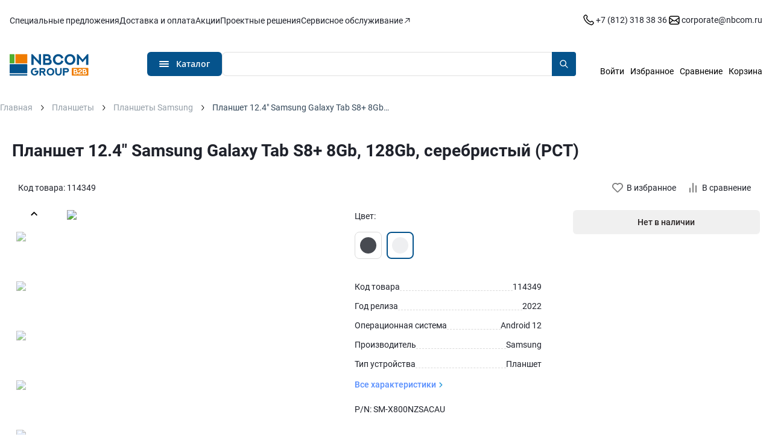

--- FILE ---
content_type: text/html; charset=utf-8
request_url: https://b2b-shop.nbcomgroup.ru/products/114349/
body_size: 71203
content:
<!DOCTYPE html><html lang="ru"><head><meta charSet="utf-8"/><meta name="viewport" content="initial-scale=1.0, width=device-width, maximum-scale=5"/><link rel="shortcut icon" href="/favicon/favicon.ico"/><link rel="apple-touch-icon" sizes="180x180" href="/favicon/apple-touch-icon.png"/><link rel="icon" type="image/png" sizes="32x32" href="/favicon/favicon-32x32.png"/><link rel="icon" type="image/png" sizes="16x16" href="/favicon/favicon-16x16.png"/><link rel="manifest" href="/favicon/site.webmanifest"/><link rel="mask-icon" href="/favicon/safari-pinned-tab.svg" color="#568dfe"/><meta name="msapplication-config" content="browserconfig.xml"/><meta name="msapplication-TileColor" content="#1c1c1c"/><meta name="theme-color" content="#1c1c1c"/><link rel="canonical" href="https://b2b-shop.nbcomgroup.ru/products/114349/"/><script type="application/ld+json" data-label="Organization">{"@context":"https://schema.org","@graph":[{"@type":"Organization","url":"https://b2b-shop.nbcomgroup.ru","name":"NBCom Group","description":"Достигайте большего с совершенной техникой!","logo":"https://b2b-shop.nbcomgroup.ru/favicon/android-chrome-512x512.png","sameAs":["https://dzen.ru/nbcom_group","https://www.youtube.com/channel/UCoCrqE6R8Q2X0S8QzVQCKrw","https://vk.com/nbcomgroup","https://t.me/nbcomgroup/"],"address":{"@type":"PostalAddress","addressLocality":"Санкт-Петербург, Россия","postalCode":"196105","streetAddress":"Московский пр., д. 158Б, оф. 122А"},"faxNumber":"+7 812 318 38 36"}]}</script><title>Планшет 12.4″ Samsung Galaxy Tab S8+ 8Gb, 128Gb, серебристый (РСТ) оптовая продажа в интернет-магазине NBCOMgroup в Санкт-Петербурге</title><meta name="description" content="Предлагаем  Планшет 12.4″ Samsung Galaxy Tab S8+ 8Gb, 128Gb, серебристый (РСТ) на выгодных финансовых условиях. В нашем ассортименте — более 10 000 моделей ноутбуков, персональных компьютеров и аксессуаров. На всю продукцию действует официальная гарантия производителей."/><meta name="keywords"/><meta property="og:type" content="website"/><meta property="og:site_name" content="NBCOMGroup B2B - оптовая продажа компьютерной техники и комплектующих в Санкт-Петербурге и Москве"/><meta property="og:title" content="Планшет 12.4″ Samsung Galaxy Tab S8+ 8Gb, 128Gb, серебристый (РСТ) оптовая продажа в интернет-магазине NBCOMgroup в Санкт-Петербурге"/><meta property="og:description" content="Предлагаем  Планшет 12.4″ Samsung Galaxy Tab S8+ 8Gb, 128Gb, серебристый (РСТ) на выгодных финансовых условиях. В нашем ассортименте — более 10 000 моделей ноутбуков, персональных компьютеров и аксессуаров. На всю продукцию действует официальная гарантия производителей."/><meta property="og:image" content="https://cdn.nbcomgroup.ru/iblock/8f9/8f9371a68ff1865d1cf137a2ffcd83d7/08843ebf035f6c41c084ae94e3bcfc52.jpg"/><meta property="og:image:type" content="image/jpg"/><meta property="og:image:width" content="1200"/><meta property="og:image:height" content="630"/><link rel="preload" as="image" imageSrcSet="/_next/image/?url=https%3A%2F%2Fcdn.nbcomgroup.ru%2Fiblock%2F8f9%2F8f9371a68ff1865d1cf137a2ffcd83d7%2F08843ebf035f6c41c084ae94e3bcfc52.jpg&amp;w=64&amp;q=80 1x, /_next/image/?url=https%3A%2F%2Fcdn.nbcomgroup.ru%2Fiblock%2F8f9%2F8f9371a68ff1865d1cf137a2ffcd83d7%2F08843ebf035f6c41c084ae94e3bcfc52.jpg&amp;w=128&amp;q=80 2x" fetchpriority="high"/><meta name="next-head-count" content="26"/><link rel="preconnect" href="https://cdn.nbcomgroup.ru"/><link rel="preload" href="https://cdn.nbcomgroup.ru/upload/fonts/RobotoBoldWoff2.woff2" as="font" type="font/woff2" crossorigin="anonymous"/><link rel="preload" href="https://cdn.nbcomgroup.ru/upload/fonts/RobotoMediumWoff2.woff2" as="font" type="font/woff2" crossorigin="anonymous"/><link rel="preload" href="https://cdn.nbcomgroup.ru/upload/fonts/RobotoRegularWoff2.woff2" as="font" type="font/woff2" crossorigin="anonymous"/><link rel="preload" href="https://cdn.nbcomgroup.ru/upload/fonts/OpenSansSemiBold.woff2" as="font" type="font/woff2" crossorigin="anonymous"/><link rel="preload" href="/_next/static/css/11966a5a8eb42c1e.css" as="style"/><link rel="stylesheet" href="/_next/static/css/11966a5a8eb42c1e.css" data-n-g=""/><link rel="preload" href="/_next/static/css/4fa45038d0d430b1.css" as="style"/><link rel="stylesheet" href="/_next/static/css/4fa45038d0d430b1.css" data-n-p=""/><noscript data-n-css=""></noscript><script defer="" nomodule="" src="/_next/static/chunks/polyfills-c67a75d1b6f99dc8.js"></script><script src="/_next/static/chunks/webpack-a9f4a52489af9d8f.js" defer=""></script><script src="/_next/static/chunks/framework-9179c48fcc5b9feb.js" defer=""></script><script src="/_next/static/chunks/main-fb877b2093135d3c.js" defer=""></script><script src="/_next/static/chunks/pages/_app-7fdfd17722dcc482.js" defer=""></script><script src="/_next/static/chunks/6147-d954d05073bc0824.js" defer=""></script><script src="/_next/static/chunks/4526-6bb2814a82f02039.js" defer=""></script><script src="/_next/static/chunks/1252-05e0663055a62f9e.js" defer=""></script><script src="/_next/static/chunks/2342-c9a0ed0d9a7ec5e6.js" defer=""></script><script src="/_next/static/chunks/4932-e1876830b8341cf2.js" defer=""></script><script src="/_next/static/chunks/906-c14024a112ab8f8e.js" defer=""></script><script src="/_next/static/chunks/pages/products/%5BproductCode%5D-d0b7b93ddce005b8.js" defer=""></script><script src="/_next/static/znx8UiIU4CRTNsLq5-Ham/_buildManifest.js" defer=""></script><script src="/_next/static/znx8UiIU4CRTNsLq5-Ham/_ssgManifest.js" defer=""></script><style data-styled="" data-styled-version="5.3.11">.dEtVYa{margin:0 0 0 0;}/*!sc*/
data-styled.g3[id="sc-3910e21c-0"]{content:"dEtVYa,"}/*!sc*/
.btVLCj{font-weight:400;font-size:14px;line-height:20px;color:#1F222B;margin-bottom:0px !important;}/*!sc*/
.iDTfrA{font-weight:400;font-size:14px;line-height:20px;color:#1F222B;margin-bottom:16px !important;}/*!sc*/
.kSXpkZ{font-weight:400;font-size:14px;line-height:20px;color:#1F222B;}/*!sc*/
.fOkmsa{font-weight:500;font-size:16px;line-height:22px;color:#1F222B;margin-bottom:0px !important;}/*!sc*/
.ekRQV{font-weight:400;font-size:12px;line-height:18px;color:#797F84;margin-bottom:16px !important;}/*!sc*/
.fZoexE{font-weight:500;font-size:16px;line-height:22px;color:#1F222B;}/*!sc*/
data-styled.g7[id="sc-cc73bbfb-0"]{content:"btVLCj,iDTfrA,kSXpkZ,fOkmsa,ekRQV,fZoexE,"}/*!sc*/
@media (max-width:576px){.ant-drawer.ant-drawer-bottom .ant-drawer-body{overflow:hidden;padding:33px 15px 25px !important;height:100%;}.ant-drawer.ant-drawer-bottom .ant-drawer-header{right:5px;top:18px;}.ant-drawer.ant-drawer-bottom .ant-drawer-content{border-radius:12px 12px 0 0;}}/*!sc*/
.bonus-enter-drawer .ant-drawer-body{background:linear-gradient( 103.82deg, rgba(196,253,166,0.5) 6.24%, rgba(179,226,126,0.5) 26.59%, rgba(228,216,173,0.5) 53.72%, rgba(168,234,255,0.5) 85.77%, rgba(77,207,255,0.5) 103.87% ), #ffffff;}/*!sc*/
.bonus-enter-drawer .ant-drawer-wrapper-body{height:100%;}/*!sc*/
data-styled.g20[id="sc-global-jSOUtp1"]{content:"sc-global-jSOUtp1,"}/*!sc*/
.hpyISX{margin:0 0 0 0;}/*!sc*/
data-styled.g84[id="sc-hIUJlX"]{content:"hpyISX,"}/*!sc*/
.bspzJq{margin-top:0px;margin-left:0px;margin-bottom:16px;margin-right:0px;}/*!sc*/
data-styled.g87[id="sc-eZkCL"]{content:"bspzJq,"}/*!sc*/
.cXCKDi{display:-webkit-box;display:-webkit-flex;display:-ms-flexbox;display:flex;-webkit-flex-direction:row;-ms-flex-direction:row;flex-direction:row;-webkit-flex-wrap:nowrap;-ms-flex-wrap:nowrap;flex-wrap:nowrap;-webkit-box-pack:start;-webkit-justify-content:flex-start;-ms-flex-pack:start;justify-content:flex-start;-webkit-align-content:stretch;-ms-flex-line-pack:stretch;align-content:stretch;-webkit-box-pack:end;-webkit-justify-content:flex-end;-ms-flex-pack:end;justify-content:flex-end;}/*!sc*/
.bnpIBE{display:-webkit-box;display:-webkit-flex;display:-ms-flexbox;display:flex;-webkit-flex-direction:row;-ms-flex-direction:row;flex-direction:row;-webkit-flex-wrap:nowrap;-ms-flex-wrap:nowrap;flex-wrap:nowrap;-webkit-box-pack:start;-webkit-justify-content:flex-start;-ms-flex-pack:start;justify-content:flex-start;-webkit-align-content:stretch;-ms-flex-line-pack:stretch;align-content:stretch;-webkit-flex-direction:column;-ms-flex-direction:column;flex-direction:column;}/*!sc*/
data-styled.g88[id="sc-ggpjZQ"]{content:"cXCKDi,bnpIBE,"}/*!sc*/
.lgfPrR{display:block;position:relative;max-width:60px;-webkit-flex-basis:60px;-ms-flex-preferred-size:60px;flex-basis:60px;max-height:60px;width:100%;height:100%;}/*!sc*/
.hzvfTN{display:block;position:relative;max-width:460px;-webkit-flex-basis:460px;-ms-flex-preferred-size:460px;flex-basis:460px;max-height:460px;width:100%;height:100%;}/*!sc*/
.bBYSfi{display:block;position:relative;max-width:50px;-webkit-flex-basis:50px;-ms-flex-preferred-size:50px;flex-basis:50px;max-height:50px;width:100%;height:100%;}/*!sc*/
data-styled.g163[id="sc-cc1f2b50-0"]{content:"lgfPrR,hzvfTN,bBYSfi,"}/*!sc*/
.jUDYfc{display:-webkit-box;display:-webkit-flex;display:-ms-flexbox;display:flex;-webkit-align-items:center;-webkit-box-align:center;-ms-flex-align:center;align-items:center;-webkit-box-pack:center;-webkit-justify-content:center;-ms-flex-pack:center;justify-content:center;padding:1rem 3rem;border-radius:.6rem;height:4rem;box-shadow:none;font-size:1.4rem;font-family:'OpenSans',sans-serif;font-weight:600;height:4rem;min-width:12rem;border:none;background-color:#05538C !important;color:#fff !important;}/*!sc*/
.jUDYfc .ant-btn-loading-icon{display:none !important;}/*!sc*/
.jUDYfc:hover{background-color:#14476C !important;color:black;}/*!sc*/
.jUDYfc svg{fill:#fff;}/*!sc*/
data-styled.g164[id="sc-ec13bad6-0"]{content:"jUDYfc,"}/*!sc*/
.iTBHML{font-weight:700;font-size:24px;line-height:30px;margin-bottom:24px !important;margin-right:0px !important;}/*!sc*/
@media (min-width:992px){.iTBHML{font-size:28px;line-height:34px;margin-bottom:32px;}}/*!sc*/
.iTBHML small{font-size:1.7rem;font-weight:700;color:#adafb4;}/*!sc*/
data-styled.g166[id="sc-fcf7e4ec-0"]{content:"iTBHML,"}/*!sc*/
.cVhJFD{padding:0.4rem 1.2rem;font-size:1.3rem;height:4rem;box-shadow:none !important;border-radius:.6rem;background-color:#05538C;border:none;}/*!sc*/
.cVhJFD span{box-shadow:none !important;}/*!sc*/
.cVhJFD a{padding-top:0.01px !important;padding-bottom:0.01px !important;line-height:30px;display:-webkit-inline-box;display:-webkit-inline-flex;display:-ms-inline-flexbox;display:inline-flex;-webkit-align-items:center;-webkit-box-align:center;-ms-flex-align:center;align-items:center;-webkit-box-pack:center;-webkit-justify-content:center;-ms-flex-pack:center;justify-content:center;}/*!sc*/
.helPpb{padding:0.4rem 1.2rem;font-size:1.3rem;height:4rem;box-shadow:none !important;border-radius:.6rem;background-color:#05538C;border:none;padding:0;font-size:inherit;height:auto;display:inline;line-height:inherit;}/*!sc*/
.helPpb span{box-shadow:none !important;}/*!sc*/
.helPpb a{padding-top:0.01px !important;padding-bottom:0.01px !important;line-height:30px;display:-webkit-inline-box;display:-webkit-inline-flex;display:-ms-inline-flexbox;display:inline-flex;-webkit-align-items:center;-webkit-box-align:center;-ms-flex-align:center;align-items:center;-webkit-box-pack:center;-webkit-justify-content:center;-ms-flex-pack:center;justify-content:center;}/*!sc*/
data-styled.g167[id="sc-13f5e797-0"]{content:"cVhJFD,helPpb,"}/*!sc*/
.kBCmWn{display:-webkit-box;display:-webkit-flex;display:-ms-flexbox;display:flex;-webkit-flex-direction:row;-ms-flex-direction:row;flex-direction:row;-webkit-flex-wrap:nowrap;-ms-flex-wrap:nowrap;flex-wrap:nowrap;-webkit-box-pack:start;-webkit-justify-content:flex-start;-ms-flex-pack:start;justify-content:flex-start;-webkit-align-content:stretch;-ms-flex-line-pack:stretch;align-content:stretch;-webkit-flex-wrap:wrap;-ms-flex-wrap:wrap;flex-wrap:wrap;-webkit-align-items:flex-end;-webkit-box-align:flex-end;-ms-flex-align:flex-end;align-items:flex-end;}/*!sc*/
data-styled.g210[id="sc-e4ccdcdd-0"]{content:"kBCmWn,"}/*!sc*/
.EArVy{width:100%;display:-webkit-box;display:-webkit-flex;display:-ms-flexbox;display:flex;width:-webkit-fit-content;width:-moz-fit-content;width:fit-content;}/*!sc*/
.EArVy > button{width:-webkit-fit-content;width:-moz-fit-content;width:fit-content;}/*!sc*/
.EArVy .sc-bc0068c4-3{width:10.6rem;height:4rem;min-width:unset;padding:0;margin:0;display:-webkit-box;display:-webkit-flex;display:-ms-flexbox;display:flex;-webkit-box-pack:center;-webkit-justify-content:center;-ms-flex-pack:center;justify-content:center;text-align:center;}/*!sc*/
.EArVy .sc-bc0068c4-3 input{width:1rem;}/*!sc*/
@media (min-width:992px){.EArVy .sc-bc0068c4-3{width:13.2rem;}}/*!sc*/
.EArVy .sc-bc0068c4-3 .ant-input-suffix{display:none;}/*!sc*/
data-styled.g217[id="sc-ad0f1742-0"]{content:"EArVy,"}/*!sc*/
html{font-size:62.5%;}/*!sc*/
body{font-family:'Roboto',sans-serif;font-size:1.4rem;text-rendering:optimizeLegibility;-webkit-font-smoothing:antialiased;overscroll-behavior:none;overflow-x:hidden;touch-action:pan-y pinch-zoom;--max-container-inner-width:1440px;}/*!sc*/
body .services-popover{border-radius:.6rem;max-width:18.5rem;}/*!sc*/
body.scrollDown .services-popover{opacity:0;display:none;}/*!sc*/
body.scrollTop .sc-74c43de0-2{top:calc(11.5rem + 40px);}/*!sc*/
@media (max-width:992px){body.scrollTop .sc-74c43de0-2{top:calc(8.3rem + 40px);}}/*!sc*/
@media (max-width:576px){body.scrollTop .sc-74c43de0-2{top:10.7rem;}}/*!sc*/
h1,h2,h3,h4,h5,h6{color:#1F222B;font-weight:400;}/*!sc*/
.ant-modal-body > div{padding:0;}/*!sc*/
.ant-modal-content{padding:37px 28px 28px !important;}/*!sc*/
.phone{white-space:nowrap;}/*!sc*/
.js-focus-visible:focus:not([data-focus-visible-added]){outline:none;}/*!sc*/
.focus-visible:not(input){box-shadow:0 0 0 0.25rem rgb(49 132 253 / 50%) !important;}/*!sc*/
.ant-form-item-has-error .sc-72457e55-1{color:#ff4d4f !important;}/*!sc*/
.ant-form-item-explain{margin-top:0.4rem;margin-left:1.3rem;font-size:1.2rem;line-height:1.8rem;}/*!sc*/
.ant-form-item-explain.ant-form-item-explain-error{position:relative;bottom:0;}/*!sc*/
.channel-html .section > *{max-width:100%;}/*!sc*/
.text-accent{color:#05538C;}/*!sc*/
.ant-select{font-size:16px;}/*!sc*/
.visually-hidden{position:absolute;width:1px;height:1px;margin:-1px;border:0;padding:0;white-space:nowrap;-webkit-clip-path:inset(100%);clip-path:inset(100%);-webkit-clip:rect(0 0 0 0);clip:rect(0 0 0 0);overflow:hidden;}/*!sc*/
.b24-widget-button-wrapper{display:none !important;}/*!sc*/
.ant-popover-message-title{padding-left:0;}/*!sc*/
.ant-popover-inner{border-radius:0.8rem;}/*!sc*/
.ant-popover-message{padding:0;}/*!sc*/
.ant-btn{font-weight:500;}/*!sc*/
.ant-popover-buttons{text-align:left;}/*!sc*/
.ant-popover-title{padding:1rem 1.6rem;border-bottom:none;}/*!sc*/
@media (min-width:1200px){.ant-message{display:none !important;visibility:hidden;}}/*!sc*/
@media (max-width:768px){.ant-modal-centered .ant-modal-content{box-shadow:none;}}/*!sc*/
.ant-message-notice-content{display:-webkit-box;display:-webkit-flex;display:-ms-flexbox;display:flex;color:#fff;padding:0 0 0 3rem;background:transparent;width:100%;height:100%;-webkit-align-items:center;-webkit-box-align:center;-ms-flex-align:center;align-items:center;}/*!sc*/
.ant-message-notice-content .anticon{display:none;}/*!sc*/
@media screen and (prefers-reduced-motion:reduce), (update:slow){*{-webkit-animation-duration:0.001ms !important;animation-duration:0.001ms !important;-webkit-animation-iteration-count:1 !important;animation-iteration-count:1 !important;-webkit-transition-duration:0.001ms !important;transition-duration:0.001ms !important;}}/*!sc*/
@media (hover:hover){#digi-shield.digi-is-container{z-index:3 !important;}}/*!sc*/
.ant-picker-footer{display:none;}/*!sc*/
.ant-form-item-explain{margin-left:0 !important;}/*!sc*/
.ant-form-item-has-feedback .ant-form-item-children-icon .anticon{display:none;}/*!sc*/
.ant-form-item-has-feedback .ant-input-affix-wrapper .ant-input-suffix{padding-right:0;}/*!sc*/
.ant-form-item-has-success .ant-input-clear-icon{display:none;}/*!sc*/
.ant-form-item-has-success .ant-form-item-children-icon{margin-top:0 !important;-webkit-transform:translateY(-50%) !important;-ms-transform:translateY(-50%) !important;transform:translateY(-50%) !important;position:absolute !important;display:-webkit-box;display:-webkit-flex;display:-ms-flexbox;display:flex;-webkit-align-items:center;-webkit-box-align:center;-ms-flex-align:center;align-items:center;-webkit-animation:none !important;animation:none !important;}/*!sc*/
.ant-form-item-has-success .ant-form-item-children-icon:before{content:"";background-image:url(<symbol viewBox="0 0 14 14" fill="none" xmlns="http://www.w3.org/2000/svg" id="check"><path d="M2.91675 7.146L5.97925 10.2085L11.0834 4.0835" stroke="#18AEB8" stroke-width="1.5" stroke-linecap="round" stroke-linejoin="round" /></symbol>);background-size:cover;width:1.6rem;height:1.6rem;display:-webkit-box;display:-webkit-flex;display:-ms-flexbox;display:flex;}/*!sc*/
.ant-form-item-has-error .ant-input,.ant-form-item-has-error .ant-input-affix-wrapper,.ant-form-item-has-error .ant-input:hover,.ant-form-item-has-error .ant-input-affix-wrapper:hover{background-color:#fff;border-color:#ff4d4f;}/*!sc*/
.ant-btn.ant-btn-background-ghost::after{border:none !important;}/*!sc*/
[ant-click-animating-without-extra-node]:after{-webkit-animation:none !important;-moz-animation:none !important;-o-animation:none !important;-ms-animation:none !important;-webkit-animation:none !important;animation:none !important;}/*!sc*/
.ant-switch-checked:focus{box-shadow:none;}/*!sc*/
.ant-form-item{margin-bottom:0;}/*!sc*/
.ant-collapse-icon-position-end > .ant-collapse-item > .ant-collapse-header .ant-collapse-arrow{-webkit-transform:translateY(-100%) rotate(90deg);-ms-transform:translateY(-100%) rotate(90deg);transform:translateY(-100%) rotate(90deg);}/*!sc*/
.ant-collapse-item-active .ant-collapse-expand-icon svg{-webkit-transform:translateY(-100%) rotate(-90deg) !important;-ms-transform:translateY(-100%) rotate(-90deg) !important;transform:translateY(-100%) rotate(-90deg) !important;}/*!sc*/
.ant-input-affix-wrapper-disabled{background-color:#fff;}/*!sc*/
.ant-drawer-body::-webkit-scrollbar{width:2px;height:1px;}/*!sc*/
.ant-drawer-body::-webkit-scrollbar-thumb{background-color:#959FA8;border-radius:10px;cursor:pointer;-webkit-transition:0.3s;transition:0.3s;border:none;}/*!sc*/
.ant-drawer-body::-webkit-scrollbar-track{padding:2px;background-color:#DFE2E5;border:none;}/*!sc*/
.custom-notification{display:-webkit-box;display:-webkit-flex;display:-ms-flexbox;display:flex;background-color:#1F222B;border-radius:.6rem;padding:2rem;width:72.4rem;-webkit-align-items:center;-webkit-box-align:center;-ms-flex-align:center;align-items:center;max-width:calc(100vw - 18px * 2);}/*!sc*/
.custom-notification .ant-notification-notice-content{-webkit-box-flex:1;-webkit-flex-grow:1;-ms-flex-positive:1;flex-grow:1;}/*!sc*/
.custom-notification .ant-notification-notice-content > div{display:-webkit-box;display:-webkit-flex;display:-ms-flexbox;display:flex;}/*!sc*/
@media (max-width:480px){.custom-notification .ant-notification-notice-content > div{-webkit-flex-wrap:wrap;-ms-flex-wrap:wrap;flex-wrap:wrap;}}/*!sc*/
.custom-notification .ant-notification-notice-message{display:-webkit-box;display:-webkit-flex;display:-ms-flexbox;display:flex;-webkit-align-items:center;-webkit-box-align:center;-ms-flex-align:center;align-items:center;-webkit-box-flex:1;-webkit-flex-grow:1;-ms-flex-positive:1;flex-grow:1;margin-bottom:0;margin-left:0;}/*!sc*/
.custom-notification .ant-notification-notice-close{display:-webkit-box;display:-webkit-flex;display:-ms-flexbox;display:flex;-webkit-align-items:center;-webkit-box-align:center;-ms-flex-align:center;align-items:center;height:2.4rem;position:static;margin-left:1.8rem;}/*!sc*/
.custom-notification .ant-notification-notice-close svg{fill:#fff;}/*!sc*/
.custom-notification .ant-notification-notice-icon{position:static;margin:0 1.2rem 0 0;height:2.4rem;display:-webkit-box;display:-webkit-flex;display:-ms-flexbox;display:flex;-webkit-align-items:center;-webkit-box-align:center;-ms-flex-align:center;align-items:center;}/*!sc*/
.custom-notification .ant-notification-notice-icon svg{fill:#fff;}/*!sc*/
.custom-notification .ant-notification-notice-btn{display:-webkit-box;display:-webkit-flex;display:-ms-flexbox;display:flex;margin-top:0;-webkit-align-self:center;-ms-flex-item-align:center;align-self:center;}/*!sc*/
.custom-notification .ant-notification-notice-btn a,.custom-notification .ant-notification-notice-message{font-weight:400;font-size:1.4rem;line-height:2rem;color:#fff;}/*!sc*/
.custom-notification .custom-notification-link{display:-webkit-box;display:-webkit-flex;display:-ms-flexbox;display:flex;-webkit-align-items:center;-webkit-box-align:center;-ms-flex-align:center;align-items:center;}/*!sc*/
.custom-notification .custom-notification-link svg{fill:#fff;}/*!sc*/
.custom-notification .ant-notification-notice-close-x{margin-top:auto;margin-bottom:auto;display:-webkit-box;display:-webkit-flex;display:-ms-flexbox;display:flex;}/*!sc*/
.grecaptcha-badge{visibility:hidden;}/*!sc*/
.digi-disable-scroll #digi-shield.digi-is-container.digi_desktop.digi_open-ac ~ #__next > div > header{z-index:12 !important;}/*!sc*/
div#digi-shield.digi-is-container{z-index:12 !important;}/*!sc*/
.blocked{overflow:hidden;-ms-overflow-style:none;-webkit-scrollbar-width:none;-moz-scrollbar-width:none;-ms-scrollbar-width:none;scrollbar-width:none;}/*!sc*/
.blocked::-webkit-scrollbar{width:0;height:0;background:transparent;}/*!sc*/
#productMap [class$="-balloon-overlay"] > ymaps > ymaps{border-radius:12px;overflow:hidden;box-shadow:none !important;}/*!sc*/
@media screen and (max-width:767px){#productMap [class$="-balloon-overlay"] > ymaps > ymaps{left:-72px !important;}}/*!sc*/
#productMap [class$="-balloon__content"]{height:auto;min-height:200px;margin-right:0 !important;padding-right:10px !important;padding-bottom:0 !important;opacity:1;}/*!sc*/
#productMap [class$="-balloon__tail"]{display:none !important;}/*!sc*/
#productMap [class$="-balloon__close-button"]{opacity:0 !important;}/*!sc*/
#productMap ymaps[class$="-islets_balloon_layout_panel"]{border-radius:12px;overflow:hidden;box-shadow:none !important;}/*!sc*/
#productMap ymaps[class$="-islets_balloon_layout_panel"] ymaps:last-child ymaps{min-height:250px !important;}/*!sc*/
#productMap ymaps[class$="--balloon_to_top"]{left:-72px !important;}/*!sc*/
#productMap ymaps[class$="-islets_balloon_layout_panel"] *{-ms-overflow-style:none;-webkit-scrollbar-width:none;-moz-scrollbar-width:none;-ms-scrollbar-width:none;scrollbar-width:none;}/*!sc*/
#productMap ymaps[class$="-islets_balloon_layout_panel"] *::-webkit-scrollbar{width:0;height:0;background:transparent;}/*!sc*/
data-styled.g294[id="sc-global-cuSBSx1"]{content:"sc-global-cuSBSx1,"}/*!sc*/
.hJNXrb{display:-webkit-box;display:-webkit-flex;display:-ms-flexbox;display:flex;-webkit-align-items:center;-webkit-box-align:center;-ms-flex-align:center;align-items:center;}/*!sc*/
.hJNXrb .sc-cc1f2b50-0{display:-webkit-box;display:-webkit-flex;display:-ms-flexbox;display:flex;}/*!sc*/
data-styled.g337[id="sc-196fdca4-0"]{content:"hJNXrb,"}/*!sc*/
.iGRMMD{padding:0 1.2rem 2rem;background-color:#ffffff;margin-top:0;}/*!sc*/
@media (max-width:1200px){.iGRMMD{text-align:left;}}/*!sc*/
data-styled.g338[id="sc-8be772c2-0"]{content:"iGRMMD,"}/*!sc*/
.iYxenQ{display:block;font-weight:600;color:#1F222B;}/*!sc*/
.iYxenQ span{line-height:1;}/*!sc*/
data-styled.g341[id="sc-8be772c2-3"]{content:"iYxenQ,"}/*!sc*/
.hnslMz{margin-bottom:1.5rem;display:block;}/*!sc*/
@media (max-width:1200px){.hnslMz{font-size:14px;}}/*!sc*/
data-styled.g342[id="sc-8be772c2-4"]{content:"hnslMz,"}/*!sc*/
.cOTasM{width:100%;display:-webkit-box;display:-webkit-flex;display:-ms-flexbox;display:flex;-webkit-box-pack:justify;-webkit-justify-content:space-between;-ms-flex-pack:justify;justify-content:space-between;-webkit-align-items:center;-webkit-box-align:center;-ms-flex-align:center;align-items:center;height:100%;max-width:22rem;}/*!sc*/
@media (min-width:992px){.cOTasM{-webkit-flex-direction:row;-ms-flex-direction:row;flex-direction:row;-webkit-align-items:center;-webkit-box-align:center;-ms-flex-align:center;align-items:center;-webkit-box-pack:justify;-webkit-justify-content:space-between;-ms-flex-pack:justify;justify-content:space-between;}}/*!sc*/
data-styled.g348[id="sc-10e98e71-0"]{content:"cOTasM,"}/*!sc*/
.jwZzST{width:4rem;height:4rem;cursor:pointer;}/*!sc*/
data-styled.g349[id="sc-10e98e71-1"]{content:"jwZzST,"}/*!sc*/
.QfdPp{background-color:#fff;width:100%;padding:3rem 1.6rem;overflow:hidden;max-width:none !important;}/*!sc*/
.QfdPp .sc-196fdca4-0{display:-webkit-inline-box;display:-webkit-inline-flex;display:-ms-inline-flexbox;display:inline-flex;}/*!sc*/
.QfdPp .sc-8be772c2-0{padding:0;margin-left:auto !important;}/*!sc*/
.QfdPp .sc-8be772c2-5{font-weight:400;font-size:1.4rem;line-height:2rem;color:#34485A;margin-bottom:3.4rem;}/*!sc*/
.QfdPp .sc-8be772c2-6{font-weight:400;font-size:1.4rem;line-height:2rem;color:#797F84;}/*!sc*/
@media (max-width:768px){.QfdPp{-webkit-order:2;-ms-flex-order:2;order:2;padding:2rem 1.6rem 2rem 1.6rem;}}/*!sc*/
@media (max-width:576px){.QfdPp{padding:2.4rem 1.6rem 2rem 1.6rem;}}/*!sc*/
@media (max-width:480px){.QfdPp{-webkit-order:2;-ms-flex-order:2;order:2;}}/*!sc*/
.QfdPp .sc-10e98e71-0{height:4rem;}/*!sc*/
data-styled.g350[id="sc-83970f45-0"]{content:"QfdPp,"}/*!sc*/
.kzKuIb{min-height:200px;margin:auto;}/*!sc*/
data-styled.g351[id="sc-83970f45-1"]{content:"kzKuIb,"}/*!sc*/
.kDYtDx{width:100%;padding-bottom:2rem;border-bottom:1px solid #DFE2E5;margin-bottom:2rem;}/*!sc*/
@media (max-width:576px){.kDYtDx{margin-bottom:1rem;}.kDYtDx svg{width:12.5rem;}}/*!sc*/
data-styled.g352[id="sc-83970f45-2"]{content:"kDYtDx,"}/*!sc*/
@media (max-width:1200px){.bSqNXh{margin-bottom:1.5rem;}}/*!sc*/
@media (max-width:768px){.bSqNXh{-webkit-flex-wrap:wrap;-ms-flex-wrap:wrap;flex-wrap:wrap;}}/*!sc*/
@media (max-width:480px){.bSqNXh .copyRightFlex{-webkit-flex-direction:column-reverse;-ms-flex-direction:column-reverse;flex-direction:column-reverse;}.bSqNXh .infoLinkFlex{-webkit-flex-direction:column;-ms-flex-direction:column;flex-direction:column;width:100%;}}/*!sc*/
data-styled.g353[id="sc-83970f45-3"]{content:"bSqNXh,"}/*!sc*/
@media (max-width:576px){.eujqje{margin-bottom:3.2rem;}}/*!sc*/
data-styled.g354[id="sc-83970f45-4"]{content:"eujqje,"}/*!sc*/
@media (max-width:1200px){.gjIyH{-webkit-order:0;-ms-flex-order:0;order:0;}}/*!sc*/
@media (max-width:576px){.gjIyH{margin-bottom:1.8rem;}}/*!sc*/
data-styled.g355[id="sc-83970f45-5"]{content:"gjIyH,"}/*!sc*/
.jDptzl{max-width:1440px;margin:auto;}/*!sc*/
data-styled.g356[id="sc-83970f45-6"]{content:"jDptzl,"}/*!sc*/
.joTgtA{font-weight:600;display:-webkit-box;display:-webkit-flex;display:-ms-flexbox;display:flex;-webkit-align-items:center;-webkit-box-align:center;-ms-flex-align:center;align-items:center;-webkit-letter-spacing:0.01em;-moz-letter-spacing:0.01em;-ms-letter-spacing:0.01em;letter-spacing:0.01em;margin-bottom:2rem;}/*!sc*/
data-styled.g361[id="sc-d09e497d-1"]{content:"joTgtA,"}/*!sc*/
.dKooPO{display:-webkit-box;display:-webkit-flex;display:-ms-flexbox;display:flex;-webkit-flex-direction:column;-ms-flex-direction:column;flex-direction:column;list-style:none;padding-left:0;}/*!sc*/
data-styled.g362[id="sc-d09e497d-2"]{content:"dKooPO,"}/*!sc*/
.NjaFA{font-weight:normal;line-height:1.4;display:-webkit-box;display:-webkit-flex;display:-ms-flexbox;display:flex;-webkit-align-items:center;-webkit-box-align:center;-ms-flex-align:center;align-items:center;-webkit-letter-spacing:0.01em;-moz-letter-spacing:0.01em;-ms-letter-spacing:0.01em;letter-spacing:0.01em;margin-bottom:2rem;font-size:1.4rem;}/*!sc*/
@media (max-width:1600px){.NjaFA{font-size:1.4rem;}}/*!sc*/
data-styled.g363[id="sc-bf77c9df-0"]{content:"NjaFA,"}/*!sc*/
.joVqTt{-webkit-letter-spacing:0.01em;-moz-letter-spacing:0.01em;-ms-letter-spacing:0.01em;letter-spacing:0.01em;color:#1F222B;}/*!sc*/
data-styled.g364[id="sc-bf77c9df-1"]{content:"joVqTt,"}/*!sc*/
.krXJKw .ant-collapse-item-active .ant-collapse-expand-icon svg{-webkit-transition-timing-function:ease-out;transition-timing-function:ease-out;-webkit-transform:translateY(-50%) rotate(-90deg) !important;-ms-transform:translateY(-50%) rotate(-90deg) !important;transform:translateY(-50%) rotate(-90deg) !important;}/*!sc*/
data-styled.g366[id="sc-6627bfa-1"]{content:"krXJKw,"}/*!sc*/
.hGFYZW .ant-collapse-header{position:relative;padding:0.9rem 0 !important;}/*!sc*/
.hGFYZW .ant-collapse-content-box{padding:0 !important;}/*!sc*/
@media (max-width:576px){.hGFYZW .ant-collapse-header-text{font-size:1.4rem;line-height:2rem;}.hGFYZW .ant-collapse-header{padding:0.7rem 0 !important;}}/*!sc*/
data-styled.g367[id="sc-6627bfa-2"]{content:"hGFYZW,"}/*!sc*/
.ehnTdu{padding:0 !important;position:absolute !important;right:0;left:auto !important;top:50% !important;-webkit-transform:translateY(-50%) rotate(90deg);-ms-transform:translateY(-50%) rotate(90deg);transform:translateY(-50%) rotate(90deg);-webkit-transition:-webkit-transform 0.3s;-webkit-transition:transform 0.3s;transition:transform 0.3s;margin-right:0 !important;}/*!sc*/
.ehnTdu svg,.ehnTdu path{fill:#1F222B;}/*!sc*/
data-styled.g370[id="sc-6627bfa-5"]{content:"ehnTdu,"}/*!sc*/
.iJHAAs{position:relative;display:-webkit-box;display:-webkit-flex;display:-ms-flexbox;display:flex;-webkit-flex-direction:column;-ms-flex-direction:column;flex-direction:column;border-top:1px solid #DFE2E5;}/*!sc*/
@media (max-width:1200px){.iJHAAs{padding-top:1.5rem;}}/*!sc*/
@media (max-width:1200px){.iJHAAs{margin-bottom:15px;}}/*!sc*/
@media (min-width:992px){.iJHAAs{-webkit-flex-direction:row;-ms-flex-direction:row;flex-direction:row;height:74px;-webkit-align-items:center;-webkit-box-align:center;-ms-flex-align:center;align-items:center;}}/*!sc*/
data-styled.g371[id="sc-5a689c2c-0"]{content:"iJHAAs,"}/*!sc*/
.bzgCWd{display:block;text-align:left;color:#828282;font-size:1.4rem;line-height:2rem;margin-right:11.5rem;}/*!sc*/
@media (max-width:768px){.bzgCWd{font-size:1.4rem;text-align:center;}}/*!sc*/
@media (max-width:992px){.bzgCWd{-webkit-order:1;-ms-flex-order:1;order:1;}}/*!sc*/
@media (max-width:992px){.bzgCWd{width:100%;border-right:none;margin-right:0;padding-right:0;padding-top:1rem;text-align:start;margin-top:0.7rem;}}/*!sc*/
data-styled.g372[id="sc-5a689c2c-1"]{content:"bzgCWd,"}/*!sc*/
.UpGar{margin-right:3.2rem;}/*!sc*/
@media (max-width:1200px){.UpGar{margin-bottom:1.4rem;}}/*!sc*/
.UpGar:last-child{margin-right:0;}/*!sc*/
.UpGar a{color:#828282;font-size:1.4rem;line-height:2rem;}/*!sc*/
@media (max-width:480px){.UpGar a{margin-bottom:0.6rem;}}/*!sc*/
@media (max-width:576px){.UpGar{margin-bottom:1.2rem;}}/*!sc*/
.UpGar:last-of-type{margin-bottom:0;}/*!sc*/
data-styled.g373[id="sc-5a689c2c-2"]{content:"UpGar,"}/*!sc*/
.gKvKZE{display:-webkit-box;display:-webkit-flex;display:-ms-flexbox;display:flex;-webkit-flex-direction:column;-ms-flex-direction:column;flex-direction:column;-webkit-flex-wrap:wrap;-ms-flex-wrap:wrap;flex-wrap:wrap;margin-right:auto;}/*!sc*/
@media (min-width:992px){.gKvKZE{-webkit-flex-direction:row;-ms-flex-direction:row;flex-direction:row;}}/*!sc*/
data-styled.g374[id="sc-5a689c2c-3"]{content:"gKvKZE,"}/*!sc*/
.iwPYUE{position:relative;width:100%;margin:auto;padding:1.8rem 0 2.8rem;}/*!sc*/
.iwPYUE li{display:-webkit-box;display:-webkit-flex;display:-ms-flexbox;display:flex;-webkit-align-items:center;-webkit-box-align:center;-ms-flex-align:center;align-items:center;}/*!sc*/
@media (min-width:1600px){.iwPYUE{max-width:144rem;}}/*!sc*/
@media (max-width:576px){.iwPYUE{padding:1.6rem 0 2.6rem;}.iwPYUE .breadCrumbContent{overflow:auto;-webkit-overflow-scrolling:touch;}.iwPYUE .breadCrumbContent::-webkit-scrollbar{height:0;}.iwPYUE .ant-breadcrumb{display:-webkit-box;display:-webkit-flex;display:-ms-flexbox;display:flex;}.iwPYUE .ant-breadcrumb > span{display:-webkit-box;display:-webkit-flex;display:-ms-flexbox;display:flex;-webkit-align-items:center;-webkit-box-align:center;-ms-flex-align:center;align-items:center;}}/*!sc*/
.iwPYUE .ant-breadcrumb-link{white-space:nowrap;}/*!sc*/
@media (max-width:480px){.iwPYUE .ant-breadcrumb-link{font-size:1.4rem;margin-right:0.2rem;}}/*!sc*/
.iwPYUE .ant-breadcrumb-link{margin-right:0.8rem;font-size:1.4rem;line-height:1.8rem;font-weight:400;color:#34485A;}/*!sc*/
.iwPYUE .ant-breadcrumb-link a{color:#959FA8;}/*!sc*/
.iwPYUE .ant-breadcrumb-separator{display:-webkit-inline-box;display:-webkit-inline-flex;display:-ms-inline-flexbox;display:inline-flex;-webkit-align-items:center;-webkit-box-align:center;-ms-flex-align:center;align-items:center;margin-right:0.8rem;margin-left:0;}/*!sc*/
.iwPYUE .ant-breadcrumb{display:-webkit-box;display:-webkit-flex;display:-ms-flexbox;display:flex;-webkit-align-items:center;-webkit-box-align:center;-ms-flex-align:center;align-items:center;}/*!sc*/
.iwPYUE .ant-breadcrumb > span{display:inherit;-webkit-align-items:inherit;-webkit-box-align:inherit;-ms-flex-align:inherit;align-items:inherit;}/*!sc*/
data-styled.g375[id="sc-de99c505-0"]{content:"iwPYUE,"}/*!sc*/
.cucDRp{position:absolute;width:1px;height:1px;margin:-1px;border:0;padding:0;white-space:nowrap;-webkit-clip-path:inset(100%);clip-path:inset(100%);-webkit-clip:rect(0 0 0 0);clip:rect(0 0 0 0);overflow:hidden;}/*!sc*/
data-styled.g376[id="sc-598468a0-0"]{content:"cucDRp,"}/*!sc*/
.eoYKjG{padding:0 20px;min-width:auto;}/*!sc*/
@media (min-width:992px){.eoYKjG{width:100%;}}/*!sc*/
@media (max-width:992px){.eoYKjG{background-color:transparent !important;min-width:-webkit-fit-content;min-width:-moz-fit-content;min-width:fit-content;}.eoYKjG:hover{background-color:transparent !important;}.eoYKjG .buttonText{display:none;}}/*!sc*/
data-styled.g387[id="sc-dade21f5-1"]{content:"eoYKjG,"}/*!sc*/
.juatbx{overflow:scroll;-ms-overflow-style:none;-webkit-scrollbar-width:none;-moz-scrollbar-width:none;-ms-scrollbar-width:none;scrollbar-width:none;z-index:13;-webkit-transition:top 0.3s ease-in-out !important;transition:top 0.3s ease-in-out !important;}/*!sc*/
.juatbx::-webkit-scrollbar{width:0;height:0;background:transparent;}/*!sc*/
@media (min-width:576px){.juatbx{--additionalPadding:0px;--leftOffset:calc( (100vw - min(1440px,100vw)) / 2 + var(--additionalPadding) );left:max(0px,var(--leftOffset));padding-top:3rem;}@media (max-width:1600px) and (min-width:992px){.juatbx{--additionalPadding:1.6rem;}}}/*!sc*/
@media (min-width:992px){.juatbx{top:10rem;margin:-0.1rem 0 0 -0.8rem;z-index:11;}}/*!sc*/
.juatbx.ant-drawer-open:before{content:"";position:absolute;height:100%;width:100%;right:100%;background:#fff;top:0;}/*!sc*/
.juatbx .ant-drawer-body{background-color:#F9F9F9;overflow:hidden auto;}/*!sc*/
@media (min-width:360px){.juatbx .ant-drawer-body{padding:0;}}/*!sc*/
@media (min-width:992px){.juatbx .ant-drawer-body{padding:3.7rem 3.7rem 3.7rem 0;background-color:#fff;}}/*!sc*/
.juatbx .ant-drawer-content-wrapper{box-shadow:none !important;overflow:auto;--col-width:calc( ( min(1440px,100vw) - (var(--additionalPadding) * 2) ) / 24 );width:100% !important;}/*!sc*/
@media (min-width:992px){.juatbx .ant-drawer-content-wrapper{max-width:calc(var(--col-width) * 17);}}/*!sc*/
.juatbx .ant-drawer-content{background-color:transparent;}/*!sc*/
.juatbx .ant-drawer-body{padding:0;}/*!sc*/
data-styled.g388[id="sc-dade21f5-2"]{content:"juatbx,"}/*!sc*/
.iTLVCz{position:relative;margin-right:1.2rem;-webkit-transition:background 0.3s;transition:background 0.3s;width:1.6rem;height:0.2rem;background:#fff;border-radius:0.1rem;}/*!sc*/
.iTLVCz:before,.iTLVCz:after{position:absolute;content:"";left:0;width:1.6rem;height:0.2rem;background:#fff;border-radius:0.1rem;-webkit-transition:-webkit-transform 0.3s;-webkit-transition:transform 0.3s;transition:transform 0.3s;}/*!sc*/
.iTLVCz:before{top:-0.4rem;}/*!sc*/
.iTLVCz:after{bottom:-0.4rem;}/*!sc*/
@media (max-width:992px){.iTLVCz,.iTLVCz:before,.iTLVCz:after{background:#1F222B;}}/*!sc*/
@media (max-width:992px){.iTLVCz{margin-right:0;}}/*!sc*/
data-styled.g391[id="sc-dade21f5-5"]{content:"iTLVCz,"}/*!sc*/
.vEaat{display:-webkit-box;display:-webkit-flex;display:-ms-flexbox;display:flex;-webkit-flex-direction:column;-ms-flex-direction:column;flex-direction:column;-webkit-align-items:center;-webkit-box-align:center;-ms-flex-align:center;align-items:center;-webkit-box-pack:center;-webkit-justify-content:center;-ms-flex-pack:center;justify-content:center;position:relative;height:100%;margin-left:1.6rem;}/*!sc*/
button.sc-ddcb08b1-0{cursor:pointer;border:none;margin:0;padding:0;width:auto;overflow:visible;background:transparent;color:inherit;font:inherit;line-height:normal;-webkit-font-smoothing:inherit;-moz-osx-font-smoothing:inherit;-webkit-appearance:none;}/*!sc*/
button.sc-ddcb08b1-0::-moz-focus-inner{border:0;padding:0;}/*!sc*/
.vEaat > svg{fill:#333333;}/*!sc*/
.vEaat:hover svg{fill:#05538C;-webkit-transition:fill 300ms;transition:fill 300ms;}/*!sc*/
.vEaat:first-child{margin-left:0;}/*!sc*/
@media (max-width:1600px){.vEaat{margin-left:1rem;}}/*!sc*/
@media (max-width:480px){.vEaat{margin-left:0;}}/*!sc*/
.vEaat svg{color:black;}/*!sc*/
.vEaat > span{display:-webkit-box;display:-webkit-flex;display:-ms-flexbox;display:flex;}/*!sc*/
data-styled.g452[id="sc-ddcb08b1-0"]{content:"vEaat,"}/*!sc*/
.jCfuBM{font-weight:400;font-size:1.4rem;line-height:1.1;margin-bottom:0;text-align:center;color:black;max-width:100px;text-overflow:ellipsis;overflow:hidden;}/*!sc*/
@media (max-width:1200px){.jCfuBM{display:none;}}/*!sc*/
data-styled.g453[id="sc-ddcb08b1-1"]{content:"jCfuBM,"}/*!sc*/
.iQNXcB{max-width:var(--max-container-inner-width);margin:auto;}/*!sc*/
data-styled.g456[id="sc-5175ec5c-0"]{content:"iQNXcB,"}/*!sc*/
.kMvcEH{position:fixed;bottom:0;left:0;right:0;width:100%;background:#ffffff;box-shadow:0 0 10px rgba(0,0,0,0.1);z-index:10;opacity:1;height:8rem;display:-webkit-box;display:-webkit-flex;display:-ms-flexbox;display:flex;-webkit-align-items:center;-webkit-box-align:center;-ms-flex-align:center;align-items:center;visibility:visible;-webkit-transition:opacity 300ms, height 300ms ease;transition:opacity 300ms, height 300ms ease;height:0;max-height:0;opacity:0;visibility:hidden;}/*!sc*/
@media screen and (min-width:768px){.kMvcEH{height:6rem;}}/*!sc*/
@media (max-width:1600px){.kMvcEH{padding:0 1.6rem;}}/*!sc*/
@media (max-width:576px){.kMvcEH{padding:0 1.2rem;}}/*!sc*/
data-styled.g457[id="sc-a24a4c06-0"]{content:"kMvcEH,"}/*!sc*/
.lbwVXl{width:100%;height:8rem;max-width:1440px;margin:0 auto;display:-webkit-box;display:-webkit-flex;display:-ms-flexbox;display:flex;-webkit-box-pack:justify;-webkit-justify-content:space-between;-ms-flex-pack:justify;justify-content:space-between;-webkit-align-items:center;-webkit-box-align:center;-ms-flex-align:center;align-items:center;}/*!sc*/
@media screen and (min-width:768px){.lbwVXl{height:6rem;-webkit-flex-wrap:nowrap;-ms-flex-wrap:nowrap;flex-wrap:nowrap;}}/*!sc*/
data-styled.g458[id="sc-a24a4c06-1"]{content:"lbwVXl,"}/*!sc*/
.iJLdvc{min-width:3.1rem;margin-top:-0.5rem;}/*!sc*/
@media screen and (min-width:768px){.iJLdvc{min-width:5rem;}}/*!sc*/
.iJLdvc span{display:block !important;}/*!sc*/
data-styled.g459[id="sc-a24a4c06-2"]{content:"iJLdvc,"}/*!sc*/
.jcmEap{font-weight:normal;font-size:1.2rem;line-height:1.6rem;-webkit-letter-spacing:0.01em;-moz-letter-spacing:0.01em;-ms-letter-spacing:0.01em;letter-spacing:0.01em;color:#292424;white-space:nowrap;overflow:hidden;text-overflow:ellipsis;margin-bottom:0.7rem;}/*!sc*/
@media (min-width:480px){.jcmEap{font-size:1.6rem;line-height:2.4rem;margin-bottom:0;}}/*!sc*/
data-styled.g460[id="sc-a24a4c06-3"]{content:"jcmEap,"}/*!sc*/
.hBdgXJ .sc-5e2cbafd-2{font-weight:700;font-size:1.8rem;line-height:2.4rem;}/*!sc*/
@media (max-width:480px){.hBdgXJ .sc-5e2cbafd-2{font-size:1.4rem;line-height:1.8rem;}}/*!sc*/
.hBdgXJ .sc-5e2cbafd-0{-webkit-flex-direction:row-reverse;-ms-flex-direction:row-reverse;flex-direction:row-reverse;-webkit-box-pack:end;-webkit-justify-content:flex-end;-ms-flex-pack:end;justify-content:flex-end;}/*!sc*/
data-styled.g461[id="sc-a24a4c06-4"]{content:"hBdgXJ,"}/*!sc*/
.jfLYNo{display:-webkit-box;display:-webkit-flex;display:-ms-flexbox;display:flex;-webkit-flex-direction:column;-ms-flex-direction:column;flex-direction:column;padding-left:0.8rem;overflow:hidden;text-overflow:ellipsis;-webkit-box-flex:1;-webkit-flex-grow:1;-ms-flex-positive:1;flex-grow:1;}/*!sc*/
@media screen and (min-width:992px){.jfLYNo{-webkit-flex-direction:row;-ms-flex-direction:row;flex-direction:row;-webkit-box-pack:justify;-webkit-justify-content:space-between;-ms-flex-pack:justify;justify-content:space-between;margin-right:0;-webkit-align-items:center;-webkit-box-align:center;-ms-flex-align:center;align-items:center;}}/*!sc*/
data-styled.g462[id="sc-a24a4c06-5"]{content:"jfLYNo,"}/*!sc*/
.coUSBE{overflow:hidden;}/*!sc*/
.coUSBE .sc-7e65c0ff-0{max-width:70rem;}/*!sc*/
.coUSBE .ant-tabs{overflow:visible;}/*!sc*/
.coUSBE .ant-tabs-content-holder{padding-top:3rem;}/*!sc*/
.coUSBE .ant-tabs-nav{display:-webkit-box;display:-webkit-flex;display:-ms-flexbox;display:flex;-webkit-box-pack:center;-webkit-justify-content:center;-ms-flex-pack:center;justify-content:center;width:100%;position:relative;}/*!sc*/
.coUSBE .ant-tabs-tab{padding:2rem;color:#7e7e7e;font-size:1.4rem;line-height:2.4rem;margin:0;}/*!sc*/
.coUSBE .ant-tabs-tab.ant-tabs-tab-active .ant-tabs-tab-btn{color:#1F222B;}/*!sc*/
@media (max-width:992px){.coUSBE .ant-tabs-tab{background-color:transparent;}.coUSBE .ant-tabs-tab:first-of-type{padding-left:2rem;}.coUSBE .ant-tabs-nav-wrap{margin-right:-1rem;}.coUSBE .ant-tabs-nav{background-color:transparent;margin-right:-1rem;margin-bottom:0;}}/*!sc*/
data-styled.g470[id="sc-ba7c701f-0"]{content:"coUSBE,"}/*!sc*/
.iBFFyb{max-width:80rem;}/*!sc*/
.iBFFyb p{color:#797F84;}/*!sc*/
.iBFFyb .ant-row{width:100%;}/*!sc*/
.iBFFyb + div{padding-top:1.2rem;}/*!sc*/
data-styled.g475[id="sc-99a312df-0"]{content:"iBFFyb,"}/*!sc*/
.gUnTTU{margin-bottom:4rem;position:-webkit-sticky;position:sticky;top:80px;max-height:460px;}/*!sc*/
@media (max-width:992px){.gUnTTU{margin-bottom:50px;}}/*!sc*/
.gUnTTU .simple-slider{margin-top:25px;}/*!sc*/
@media screen and (min-width:1200px){.gUnTTU .simple-slider{display:none;}}/*!sc*/
@media screen and (max-width:992px){.gUnTTU .swiper-slide-active{display:-webkit-box;display:-webkit-flex;display:-ms-flexbox;display:flex;-webkit-box-pack:center;-webkit-justify-content:center;-ms-flex-pack:center;justify-content:center;}}/*!sc*/
@media (min-width:1200px){.gUnTTU .swiper-pagination{display:none !important;}}/*!sc*/
@media (max-width:1400px){.gUnTTU .swiperImage img{width:100px;height:100px;}}/*!sc*/
@media (max-width:1200px){.gUnTTU .swiper-container{max-height:50rem;}.gUnTTU .swiper-container img{max-height:50rem !important;}}/*!sc*/
@media (max-width:992px){.gUnTTU .swiper-container{max-height:50rem;}.gUnTTU .swiper-container img{max-height:50rem !important;}}/*!sc*/
@media (max-width:768px){.gUnTTU .swiper-container{padding-bottom:40px;}.gUnTTU .swiper-container img{max-height:40rem !important;}}/*!sc*/
@media (max-width:576px){.gUnTTU .swiper-container{height:auto;}}/*!sc*/
@media (max-width:480px){.gUnTTU .swiper-container{max-height:30rem;}.gUnTTU .swiper-container img{max-height:22rem !important;max-width:300px;width:100%;}}/*!sc*/
.gUnTTU img{mix-blend-mode:darken;object-fit:contain;}/*!sc*/
.gUnTTU .swiper-container-thumbs{--swiper-navigation-size:2rem;}/*!sc*/
.gUnTTU .swiper-container-thumbs .swiper-slide{cursor:pointer;}/*!sc*/
.gUnTTU .swiper-container-thumbs .swiper-slide.swiper-slide-thumb-active{border-color:#568dfe;border-radius:0.6rem;}/*!sc*/
data-styled.g477[id="sc-42a1f7f2-0"]{content:"gUnTTU,"}/*!sc*/
.fnjwVk{position:relative;display:none;height:-webkit-fit-content;height:-moz-fit-content;height:fit-content;max-height:410px;margin-top:30px;}/*!sc*/
@media screen and (min-width:992px){.fnjwVk{display:block;}}/*!sc*/
.fnjwVk .swiper{max-height:410px;height:-webkit-fit-content;height:-moz-fit-content;height:fit-content;width:auto;overflow:hidden;}/*!sc*/
.fnjwVk .swiper:not(.swiper-initialized) .swiper-slide{margin-bottom:10px;}/*!sc*/
.fnjwVk .swiper-wrapper{display:-webkit-box;display:-webkit-flex;display:-ms-flexbox;display:flex;-webkit-flex-direction:column;-ms-flex-direction:column;flex-direction:column;-webkit-align-items:center;-webkit-box-align:center;-ms-flex-align:center;align-items:center;box-sizing:content-box;height:-webkit-fit-content;height:-moz-fit-content;height:fit-content;}/*!sc*/
.fnjwVk img{object-fit:cover;}/*!sc*/
.fnjwVk .swiper-slide{cursor:pointer;-webkit-transition-property:box-shadow,-webkit-transform;-webkit-transition-property:box-shadow,transform;transition-property:box-shadow,transform;-webkit-transition-duration:100ms;transition-duration:100ms;-webkit-transition-timing-function:ease-in;transition-timing-function:ease-in;height:72px !important;width:72px !important;opacity:.6;}/*!sc*/
.fnjwVk .swiper-slide:hover{-webkit-transform:scale(1.05);-ms-transform:scale(1.05);transform:scale(1.05);}/*!sc*/
.fnjwVk .swiper-slide.swiper-slide-thumb-active{opacity:1;}/*!sc*/
data-styled.g478[id="sc-42a1f7f2-1"]{content:"fnjwVk,"}/*!sc*/
.evDtAL{cursor:pointer;border:none;margin:0;padding:0;width:auto;overflow:visible;background:transparent;color:inherit;font:inherit;line-height:normal;-webkit-font-smoothing:inherit;-moz-osx-font-smoothing:inherit;-webkit-appearance:none;position:absolute;display:-webkit-box;display:-webkit-flex;display:-ms-flexbox;display:flex;-webkit-align-items:center;-webkit-box-align:center;-ms-flex-align:center;align-items:center;-webkit-box-pack:center;-webkit-justify-content:center;-ms-flex-pack:center;justify-content:center;right:0;height:24px;width:24px;left:50%;cursor:pointer;top:100%;margin-top:1.4rem;-webkit-transform:translate(-50%,-50%) rotate(90deg);-ms-transform:translate(-50%,-50%) rotate(90deg);transform:translate(-50%,-50%) rotate(90deg);}/*!sc*/
.evDtAL::-moz-focus-inner{border:0;padding:0;}/*!sc*/
.evDtAL svg{-webkit-transition-property:fill,-webkit-transform;-webkit-transition-property:fill,transform;transition-property:fill,transform;-webkit-transition-duration:100ms;transition-duration:100ms;-webkit-transition-timing-function:ease-in;transition-timing-function:ease-in;}/*!sc*/
.evDtAL:hover svg{-webkit-transform:scale(1.1);-ms-transform:scale(1.1);transform:scale(1.1);}/*!sc*/
.eCcAjc{cursor:pointer;border:none;margin:0;padding:0;width:auto;overflow:visible;background:transparent;color:inherit;font:inherit;line-height:normal;-webkit-font-smoothing:inherit;-moz-osx-font-smoothing:inherit;-webkit-appearance:none;position:absolute;display:-webkit-box;display:-webkit-flex;display:-ms-flexbox;display:flex;-webkit-align-items:center;-webkit-box-align:center;-ms-flex-align:center;align-items:center;-webkit-box-pack:center;-webkit-justify-content:center;-ms-flex-pack:center;justify-content:center;right:0;height:24px;width:24px;left:50%;cursor:pointer;bottom:100%;-webkit-transform:translate(-50%,-50%) rotate(-90deg);-ms-transform:translate(-50%,-50%) rotate(-90deg);transform:translate(-50%,-50%) rotate(-90deg);}/*!sc*/
.eCcAjc::-moz-focus-inner{border:0;padding:0;}/*!sc*/
.eCcAjc svg{-webkit-transition-property:fill,-webkit-transform;-webkit-transition-property:fill,transform;transition-property:fill,transform;-webkit-transition-duration:100ms;transition-duration:100ms;-webkit-transition-timing-function:ease-in;transition-timing-function:ease-in;}/*!sc*/
.eCcAjc:hover svg{-webkit-transform:scale(1.1);-ms-transform:scale(1.1);transform:scale(1.1);}/*!sc*/
data-styled.g479[id="sc-42a1f7f2-2"]{content:"evDtAL,eCcAjc,"}/*!sc*/
.gCxWwn{position:relative;padding-left:0.2rem !important;-webkit-user-select:none;-moz-user-select:none;-ms-user-select:none;user-select:none;height:100%;}/*!sc*/
.gCxWwn .swiper{overflow:hidden;}/*!sc*/
.gCxWwn img{background-image:none !important;}/*!sc*/
.gCxWwn .swiper-wrapper{position:relative;width:-webkit-fit-content;width:-moz-fit-content;width:fit-content;height:100%;z-index:1;display:-webkit-box;display:-webkit-flex;display:-ms-flexbox;display:flex;-webkit-transition-property:-webkit-transform;-webkit-transition-property:transform;transition-property:transform;box-sizing:content-box;}/*!sc*/
.gCxWwn .swiper-pagination{position:absolute;bottom:12px;left:0;right:0;display:-webkit-box;display:-webkit-flex;display:-ms-flexbox;display:flex;-webkit-box-pack:center;-webkit-justify-content:center;-ms-flex-pack:center;justify-content:center;z-index:1;}/*!sc*/
.gCxWwn .swiper-pagination-bullet{display:block;width:28px;height:2px;border-radius:2px;margin-left:4px;-webkit-transition-property:background-color,width;transition-property:background-color,width;-webkit-transition-duration:200ms;transition-duration:200ms;-webkit-transition-timing-function:ease-in;transition-timing-function:ease-in;}/*!sc*/
.gCxWwn .swiper-pagination-bullet.swiper-pagination-bullet-active{width:34px;}/*!sc*/
.gCxWwn img{max-height:460px;}/*!sc*/
@media screen and (max-width:992px){.gCxWwn img{height:300px !important;}}/*!sc*/
data-styled.g480[id="sc-42a1f7f2-3"]{content:"gCxWwn,"}/*!sc*/
.eixnTy{margin-bottom:4rem;}/*!sc*/
.eixnTy .sc-42a1f7f2-0{position:-webkit-sticky;position:sticky;}/*!sc*/
data-styled.g481[id="sc-5dde64b0-0"]{content:"eixnTy,"}/*!sc*/
.IStVt{position:-webkit-sticky;position:sticky;top:136px;}/*!sc*/
data-styled.g482[id="sc-5dde64b0-1"]{content:"IStVt,"}/*!sc*/
.cLXuxW .sc-fcf7e4ec-0{padding-top:2rem;font-weight:600;font-size:1.6rem;}/*!sc*/
.cLXuxW > div{margin-bottom:2.4rem;}/*!sc*/
data-styled.g483[id="sc-d9f65c8c-0"]{content:"cLXuxW,"}/*!sc*/
.iAGecN{-webkit-box-flex:1;-webkit-flex-grow:1;-ms-flex-positive:1;flex-grow:1;height:1px;border-bottom:1px dashed #dadada;background-color:transparent;border-top:0;border-left:0;border-right:0;margin:0 0 3px 0;padding:0;}/*!sc*/
data-styled.g529[id="sc-604adc49-2"]{content:"iAGecN,"}/*!sc*/
@media (min-width:360px){.iBHsls{display:none;}}/*!sc*/
@media (min-width:768px){.iBHsls{display:block;margin-bottom:2rem;}}/*!sc*/
.iBHsls > a{display:-webkit-box;display:-webkit-flex;display:-ms-flexbox;display:flex;-webkit-align-items:center;-webkit-box-align:center;-ms-flex-align:center;align-items:center;color:#568dfe;}/*!sc*/
.iBHsls > a:hover{color:#2469f5;}/*!sc*/
.iBHsls svg{fill:#2D9CDB;}/*!sc*/
.iBHsls .sc-13f5e797-0{display:-webkit-box;display:-webkit-flex;display:-ms-flexbox;display:flex;-webkit-align-items:center;-webkit-box-align:center;-ms-flex-align:center;align-items:center;-webkit-box-pack:center;-webkit-justify-content:center;-ms-flex-pack:center;justify-content:center;background-color:transparent;font-size:1.4rem;line-height:2.5rem;margin-bottom:1.8rem;}/*!sc*/
.iBHsls .sc-13f5e797-0:hover{color:#2469f5;}/*!sc*/
.iBHsls .sc-13f5e797-0:hover svg{fill:#2469f5;}/*!sc*/
data-styled.g530[id="sc-79a58e67-0"]{content:"iBHsls,"}/*!sc*/
@media (min-width:480px){.ihlhbF{margin-bottom:1.3rem;overflow:hidden;}}/*!sc*/
@media (min-width:768px){.ihlhbF{margin-bottom:1.7rem;overflow:hidden;}}/*!sc*/
data-styled.g531[id="sc-da49f4e8-0"]{content:"ihlhbF,"}/*!sc*/
.eXGJWU{display:-webkit-box;display:-webkit-flex;display:-ms-flexbox;display:flex;margin-right:1rem;}/*!sc*/
@media (min-width:576px){.eXGJWU{-webkit-align-items:center;-webkit-box-align:center;-ms-flex-align:center;align-items:center;}}/*!sc*/
@media (max-width:1600px){.eXGJWU{margin-right:0.2rem;}}/*!sc*/
@media (max-width:576px){.eXGJWU{-webkit-flex-direction:column;-ms-flex-direction:column;flex-direction:column;-webkit-align-content:flex-start;-ms-flex-line-pack:start;align-content:flex-start;}}/*!sc*/
@media (max-width:480px){.eXGJWU{font-size:1.8rem;line-height:2.6rem;-webkit-letter-spacing:0.005em;-moz-letter-spacing:0.005em;-ms-letter-spacing:0.005em;letter-spacing:0.005em;margin-top:0.4rem;}}/*!sc*/
data-styled.g532[id="sc-da49f4e8-1"]{content:"eXGJWU,"}/*!sc*/
.ivztTQ{font-size:1.4rem;line-height:1.8rem;display:-webkit-box;display:-webkit-flex;display:-ms-flexbox;display:flex;-webkit-align-items:center;-webkit-box-align:center;-ms-flex-align:center;align-items:center;color:#797F84;}/*!sc*/
.ivztTQ > p{display:-webkit-inline-box;display:-webkit-inline-flex;display:-ms-inline-flexbox;display:inline-flex;-webkit-align-items:center;-webkit-box-align:center;-ms-flex-align:center;align-items:center;}/*!sc*/
.ivztTQ:first-child{padding-right:0.9rem;}/*!sc*/
@media (max-width:576px){.ivztTQ:first-child{border:0;}}/*!sc*/
@media (max-width:1600px){.ivztTQ:first-child{padding-right:1rem;}}/*!sc*/
@media (max-width:1600px){.ivztTQ:last-child{padding-left:1rem;}}/*!sc*/
@media (max-width:576px){.ivztTQ:last-child{padding-left:0;}}/*!sc*/
data-styled.g533[id="sc-da49f4e8-2"]{content:"ivztTQ,"}/*!sc*/
.gvLLRf{display:grid;grid-auto-columns:max-content;overflow-x:scroll;grid-auto-flow:column;gap:0.5rem;margin-bottom:1.8rem;}/*!sc*/
.gvLLRf::-webkit-scrollbar{display:none;}/*!sc*/
data-styled.g536[id="sc-da49f4e8-5"]{content:"gvLLRf,"}/*!sc*/
.hZrPqs .sc-da49f4e8-2{font-size:1.4rem;color:#1F222B;}/*!sc*/
.hZrPqs .sc-99a312df-0{max-width:34rem;}/*!sc*/
data-styled.g540[id="sc-23a93c9b-0"]{content:"hZrPqs,"}/*!sc*/
.khMgzZ{padding:1.2rem 0;height:100%;}/*!sc*/
data-styled.g541[id="sc-23a93c9b-1"]{content:"khMgzZ,"}/*!sc*/
.hfbAcQ{display:-webkit-box;display:-webkit-flex;display:-ms-flexbox;display:flex;-webkit-flex-direction:row;-ms-flex-direction:row;flex-direction:row;-webkit-flex-wrap:nowrap;-ms-flex-wrap:nowrap;flex-wrap:nowrap;-webkit-box-pack:start;-webkit-justify-content:flex-start;-ms-flex-pack:start;justify-content:flex-start;-webkit-align-content:stretch;-ms-flex-line-pack:stretch;align-content:stretch;width:100%;height:100%;-webkit-flex-basis:100%;-ms-flex-preferred-size:100%;flex-basis:100%;-webkit-align-items:center;-webkit-box-align:center;-ms-flex-align:center;align-items:center;-webkit-box-pack:center;-webkit-justify-content:center;-ms-flex-pack:center;justify-content:center;}/*!sc*/
data-styled.g543[id="sc-edde40b5-0"]{content:"hfbAcQ,"}/*!sc*/
.kxpop .sc-7e65c0ff-3{padding-top:0.7rem;margin-right:auto;margin-left:1.2rem;}/*!sc*/
.kxpop .sc-7e65c0ff-3 h4{height:30px;}/*!sc*/
.kxpop .sc-7e65c0ff-4{display:-webkit-box;display:-webkit-flex;display:-ms-flexbox;display:flex;-webkit-box-pack:start;-webkit-justify-content:flex-start;-ms-flex-pack:start;justify-content:flex-start;margin-top:-2px;-webkit-align-items:center;-webkit-box-align:center;-ms-flex-align:center;align-items:center;}/*!sc*/
@media (max-width:480px){.kxpop .sc-7e65c0ff-4{width:150px;padding-left:4.7rem;}}/*!sc*/
.kxpop .sc-7e65c0ff-5{padding-top:0.8rem;}/*!sc*/
.kxpop .sc-7e65c0ff-0{display:-webkit-box;display:-webkit-flex;display:-ms-flexbox;display:flex;width:100%;}/*!sc*/
@media (max-width:480px){.kxpop .sc-7e65c0ff-0{-webkit-flex-wrap:wrap;-ms-flex-wrap:wrap;flex-wrap:wrap;}}/*!sc*/
@media (max-width:768px){.kxpop .sc-7e65c0ff-0{margin-bottom:5px;}}/*!sc*/
@media (max-width:992px){.kxpop{margin-bottom:0;}}/*!sc*/
@media (max-width:768px){.kxpop{display:-webkit-box;display:-webkit-flex;display:-ms-flexbox;display:flex;-webkit-flex-direction:column;-ms-flex-direction:column;flex-direction:column;-webkit-align-items:stretch;-webkit-box-align:stretch;-ms-flex-align:stretch;align-items:stretch;-webkit-box-pack:center;-webkit-justify-content:center;-ms-flex-pack:center;justify-content:center;}.kxpop .mobileButtonPanel{-webkit-order:2;-ms-flex-order:2;order:2;}}/*!sc*/
@media (max-width:480px){.kxpop .ant-collapse-content{padding-left:0 !important;}}/*!sc*/
data-styled.g544[id="sc-a71fef36-0"]{content:"kxpop,"}/*!sc*/
.gvqwDQ{display:-webkit-box;display:-webkit-flex;display:-ms-flexbox;display:flex;padding-top:0;-webkit-flex-direction:column;-ms-flex-direction:column;flex-direction:column;}/*!sc*/
@media (max-width:992px){.gvqwDQ{padding-top:2rem;border-bottom:none;}}/*!sc*/
.gvqwDQ .sc-bc0068c4-3{max-width:unset;margin-bottom:1rem;}/*!sc*/
data-styled.g545[id="sc-a71fef36-1"]{content:"gvqwDQ,"}/*!sc*/
.cMlIfH{-webkit-order:-1;-ms-flex-order:-1;order:-1;margin-bottom:2.4rem;}/*!sc*/
data-styled.g547[id="sc-d88b205a-0"]{content:"cMlIfH,"}/*!sc*/
.czjvoF{width:4.5rem;height:4.5rem;border-radius:.8rem;border:1px solid #dadada;position:relative;display:-webkit-box;display:-webkit-flex;display:-ms-flexbox;display:flex;-webkit-box-pack:center;-webkit-justify-content:center;-ms-flex-pack:center;justify-content:center;-webkit-align-items:center;-webkit-box-align:center;-ms-flex-align:center;align-items:center;cursor:pointer;-webkit-transition:border 300ms;transition:border 300ms;}/*!sc*/
.czjvoF:after{content:"";position:absolute;background-color:#474A51;width:2.7rem;height:2.7rem;border-radius:50%;pointer-events:none;}/*!sc*/
.czjvoF:hover{border:1px solid #ACE5E8;}/*!sc*/
.czjvoF:hover{background-image:linear-gradient( to bottom right, rgba(255,255,255,0.25), rgba(0,0,0,0.125) );}/*!sc*/
.dlXgIb{width:4.5rem;height:4.5rem;border-radius:.8rem;border:1px solid #dadada;position:relative;display:-webkit-box;display:-webkit-flex;display:-ms-flexbox;display:flex;-webkit-box-pack:center;-webkit-justify-content:center;-ms-flex-pack:center;justify-content:center;-webkit-align-items:center;-webkit-box-align:center;-ms-flex-align:center;align-items:center;cursor:pointer;-webkit-transition:border 300ms;transition:border 300ms;border:2px solid #05538C;}/*!sc*/
.dlXgIb:after{content:"";position:absolute;background-color:#eeeff1;width:2.7rem;height:2.7rem;border-radius:50%;pointer-events:none;}/*!sc*/
.dlXgIb:hover{background-image:linear-gradient( to bottom right, rgba(255,255,255,0.25), rgba(0,0,0,0.125) );}/*!sc*/
data-styled.g549[id="sc-d88b205a-2"]{content:"czjvoF,dlXgIb,"}/*!sc*/
.tYbwA{display:grid;grid-template-columns:repeat(auto-fit,4.5rem);gap:0.8rem;}/*!sc*/
data-styled.g550[id="sc-d88b205a-3"]{content:"tYbwA,"}/*!sc*/
.iHLBgk{position:relative;display:-webkit-box;display:-webkit-flex;display:-ms-flexbox;display:flex;-webkit-box-pack:center;-webkit-justify-content:center;-ms-flex-pack:center;justify-content:center;-webkit-align-items:center;-webkit-box-align:center;-ms-flex-align:center;align-items:center;background:none;border:none;padding:0.5rem 0 0.5rem 0.5rem;box-shadow:none;color:#7e7e7e;}/*!sc*/
.iHLBgk:hover,.iHLBgk[aria-pressed="true"]{background-color:transparent;}/*!sc*/
.iHLBgk:hover,.iHLBgk[aria-pressed="true"],.iHLBgk:hover:focus,.iHLBgk[aria-pressed="true"]:focus{color:#05538C;}/*!sc*/
.iHLBgk:active{-webkit-transform:scale(1.1);-ms-transform:scale(1.1);transform:scale(1.1);-webkit-transition:-webkit-transform 200ms;-webkit-transition:transform 200ms;transition:transform 200ms;}/*!sc*/
.iHLBgk:focus{background-color:transparent;color:#7e7e7e;}/*!sc*/
.iHLBgk:not(:last-of-type){margin-right:2rem;}/*!sc*/
@media (max-width:1600px) and (min-width:992px){.iHLBgk:not(:last-of-type){margin-right:0;}}/*!sc*/
.iHLBgk svg{margin-right:0.4rem;fill:currentColor;}/*!sc*/
@media (max-width:1600px){.iHLBgk svg{margin-right:0.6rem;}}/*!sc*/
@media (max-width:768px){.iHLBgk{padding:0.5rem 0.8rem 0.5rem 0.5rem;}.iHLBgk:before{content:"";height:1.3rem;width:1px;position:absolute;right:0;top:50%;-webkit-transform:translateY(-50%);-ms-transform:translateY(-50%);transform:translateY(-50%);background:#1F222B;}}/*!sc*/
.iHLBgk .sc-cc73bbfb-0{font-weight:normal;font-size:14px;line-height:18px;display:-webkit-box;display:-webkit-flex;display:-ms-flexbox;display:flex;-webkit-align-items:center;-webkit-box-align:center;-ms-flex-align:center;align-items:center;white-space:nowrap;min-width:9.6rem;color:#1F222B;}/*!sc*/
@media (max-width:576px){.iHLBgk .sc-cc73bbfb-0{display:none !important;}}/*!sc*/
data-styled.g555[id="sc-d65944d0-0"]{content:"iHLBgk,"}/*!sc*/
</style></head><body><div id="__next"><div class="app app_light_theme"><div class="RootLayout_root___JdCp"><nav role="menu" class="sc-598468a0-0 cucDRp"><ul><li><a href="/products/catalog/">Каталог</a><ul><li><a href="/catalog/noutbuki/">Ноутбуки</a><ul><li><a href="/catalog/noutbuki/filter/noutbuki-acer/">Ноутбуки Acer</a><ul></ul></li><li><a href="/catalog/noutbuki/filter/noutbuki-apple/">Ноутбуки Apple</a><ul><li><a href="/catalog/noutbuki/filter/macbook-air/">MacBook Air</a></li><li><a href="/catalog/noutbuki/filter/macbook-pro/">MacBook Pro</a></li></ul></li><li><a href="/catalog/noutbuki/filter/noutbuki-asus/">Ноутбуки Asus</a><ul><li><a href="/catalog/noutbuki/filter/asus-zenbook/">Asus Zenbook</a></li></ul></li><li><a href="/catalog/noutbuki/filter/noutbuki-hp/">Ноутбуки HP</a><ul></ul></li><li><a href="/catalog/noutbuki/filter/noutbuki-msi/">Ноутбуки MSI</a><ul></ul></li><li><a href="/catalog/noutbuki/filter/noutbuki-xiaomi/">Ноутбуки Xiaomi</a><ul></ul></li><li><a href="/catalog/noutbuki/filter/noutbuki-huawei/">Ноутбуки Huawei</a><ul></ul></li><li><a href="/catalog/noutbuki/filter/noutbuki-infinix/">Ноутбуки Infinix</a><ul></ul></li><li><a href="/catalog/noutbuki/filter/noutbuki-samsung/">Ноутбуки Samsung</a><ul></ul></li><li><a href="/catalog/noutbuki/filter/noutbuki-iru/">Ноутбуки IRU</a><ul></ul></li><li><a href="/catalog/noutbuki/filter/noutbuki-lenovo/">Ноутбуки Lenovo</a><ul></ul></li><li><a href="/catalog/noutbuki/filter/noutbuki-tecno/">Ноутбуки Tecno</a><ul></ul></li></ul></li><li><a href="/catalog/kompyutery/">Компьютеры и моноблоки</a><ul><li><a href="/catalog/kompyutery/filter/kompyutery-apple/">Компьютеры Apple</a><ul><li><a href="/catalog/kompyutery/filter/apple-imac/">Apple iMac</a></li></ul></li><li><a href="/catalog/kompyutery/filter/kompyutery-lenovo/">Компьютеры Lenovo</a><ul></ul></li><li><a href="/catalog/kompyutery/filter/nettop/">Неттопы</a><ul></ul></li><li><a href="/catalog/kompyutery/filter/kompyutery-asus/">Компьютеры Asus</a><ul></ul></li><li><a href="/catalog/kompyutery/filter/kompyutery-msi/">Компьютеры MSI</a><ul></ul></li><li><a href="/catalog/kompyutery/filter/kompyutery-chuwi/">Компьютеры Chuwi</a><ul><li><a href="/catalog/kompyutery/filter/acer-veriton/">Acer Veriton</a></li></ul></li><li><a href="/catalog/kompyutery/filter/igrovye-kompyutery/">Игровые компьютеры</a><ul></ul></li><li><a href="/catalog/kompyutery/filter/monoblok/">Моноблоки</a><ul></ul></li><li><a href="/catalog/komplektuyushchie/">Компьютерные комплектующие</a><ul><li><a href="/catalog/ssd_nakopiteli/">SSD накопители</a></li><li><a href="/catalog/operativnaya_pamyat/">Оперативная память</a></li><li><a href="/catalog/dok_stantsii/">Док-станции</a></li><li><a href="/catalog/blok_pitaniya/">Блоки питания</a></li><li><a href="/catalog/videokarty/">Видеокарты</a></li><li><a href="/catalog/korpusa/">Корпуса</a></li></ul></li></ul></li><li><a href="/catalog/planshety/">Планшеты</a><ul><li><a href="/catalog/planshety/filter/planshety-apple/">Планшеты Apple</a><ul></ul></li><li><a href="/catalog/planshety/filter/planshety-samsung/">Планшеты Samsung</a><ul></ul></li><li><a href="/catalog/planshety/filter/planshety-huawei/">Планшеты Huawei</a><ul></ul></li><li><a href="/catalog/planshety/filter/planshety-honor/">Планшеты HONOR</a><ul></ul></li><li><a href="/catalog/planshety/filter/planshety-xiaomi/">Планшеты Xiaomi</a><ul></ul></li></ul></li><li><a href="/catalog/smartfony/">Смартфоны</a><ul><li><a href="/catalog/smartfony/filter/smartfony-apple/">Смартфоны Apple</a><ul></ul></li><li><a href="/catalog/smartfony/filter/smartfony-realme/">Смартфоны Realme</a><ul></ul></li><li><a href="/catalog/smartfony/filter/smartfony-redmi/">Смартфоны Redmi</a><ul></ul></li><li><a href="/catalog/smartfony/filter/smartfony-honor/">Смартфоны HONOR</a><ul></ul></li><li><a href="/catalog/smartfony/filter/smartfony-huawei/">Смартфоны Huawei</a><ul></ul></li><li><a href="/catalog/smartfony/filter/smartfony-tecno/">Смартфоны Tecno</a><ul></ul></li><li><a href="/catalog/smartfony/filter/smartfony-xiaomi/">Смартфоны Xiaomi</a><ul></ul></li><li><a href="/catalog/smartfony/filter/smartfony-poco/">Смартфоны POCO</a><ul></ul></li></ul></li><li><a href="/catalog/monitory/">Мониторы</a><ul><li><a href="/catalog/monitory/filter/monitory-msi/">Мониторы MSI</a><ul></ul></li><li><a href="/catalog/monitory/filter/monitory-acer/">Мониторы Acer</a><ul><li><a href="/catalog/monitory/filter/acer-vero-b/">Acer Vero B</a></li></ul></li><li><a href="/catalog/monitory/filter/monitory-huawei/">Мониторы Huawei</a><ul><li><a href="/catalog/monitory/filter/huawei-display/">Huawei Display</a></li></ul></li><li><a href="/catalog/monitory/filter/monitory-philips/">Мониторы Philips</a><ul><li><a href="/catalog/monitory/filter/philips-v/">Philips V</a></li></ul></li><li><a href="/catalog/monitory/filter/monitory-aoc/">Мониторы AOC</a><ul></ul></li><li><a href="/catalog/monitory/filter/monitory-samsung/">Мониторы Samsung</a><ul></ul></li><li><a href="/catalog/monitory/filter/monitory-asus/">Мониторы Asus</a><ul></ul></li><li><a href="/catalog/monitory/filter/monitory-lg/">Мониторы LG</a><ul></ul></li><li><a href="/catalog/monitory/filter/monitory-xiaomi/">Мониторы Xiaomi</a><ul></ul></li><li><a href="/catalog/monitory/filter/monitory-dell/">Мониторы Dell</a><ul></ul></li></ul></li><li><a href="/catalog/programmnoe_obespechenie/">Программное обеспечение</a><ul><li><a href="/catalog/operatsionnye_sistemy/">Операционные системы</a><ul></ul></li><li><a href="/catalog/ofisnye_prilozheniya/">Офисные приложения</a><ul></ul></li></ul></li><li><a href="/catalog/aksessuary/">Аксессуары</a><ul><li><a href="/catalog/adaptery-i-perekhodniki/">Адаптеры и переходники</a><ul></ul></li><li><a href="/catalog/remeshki-dlya-smart-chasov/">Ремешки для смарт часов</a><ul></ul></li><li><a href="/catalog/vneshnie_akkumulyatory/">Внешние аккумуляторы</a><ul></ul></li><li><a href="/catalog/bloki-pitaniya/">Блоки питания</a><ul></ul></li><li><a href="/catalog/stilusy/">Стилусы</a><ul></ul></li><li><a href="/catalog/batareyki/">Батарейки</a><ul></ul></li><li><a href="/catalog/zaryadnye-ustrojstva/">Зарядные устройства</a><ul></ul></li><li><a href="/catalog/sumki-i-chekhly-dlya-noutbukov/">Сумки и чехлы для ноутбуков</a><ul></ul></li><li><a href="/catalog/kovriki_dlya_myshey/">Коврики для мышей</a><ul></ul></li><li><a href="/catalog/zashchitnye-stekla/">Защитные стекла</a><ul></ul></li><li><a href="/catalog/fotovspyshki/">Фотовспышки для смартфонов</a><ul></ul></li><li><a href="/catalog/adaptery_pitaniya_dlya_noutbukov/">Адаптеры питания для ноутбуков</a><ul></ul></li><li><a href="/catalog/kabeli/">Кабели</a><ul></ul></li><li><a href="/catalog/akusticheskie_sistemy/">Акустические системы</a><ul></ul></li><li><a href="/catalog/derzhateli_dlya_smartfonov/">Держатели для смартфонов</a><ul></ul></li><li><a href="/catalog/klaviatury/">Клавиатуры</a><ul></ul></li><li><a href="/catalog/chekhly/">Чехлы для планшетов и смартфонов</a><ul></ul></li><li><a href="/catalog/myshi/">Мыши</a><ul></ul></li><li><a href="/catalog/poiskovye_trekery/">Поисковые трекеры</a><ul></ul></li><li><a href="/catalog/naushniki-i-garnitury/">Наушники и гарнитуры</a><ul></ul></li><li><a href="/catalog/kartridery_i_karty_pamyati/">Картридеры и карты памяти</a><ul></ul></li><li><a href="/catalog/stoyki_i_kronshteyny/">Стойки и кронштейны</a><ul></ul></li><li><a href="/catalog/flesh_nakopiteli/">Флэш накопители</a><ul></ul></li><li><a href="/catalog/veb_kamery/">Веб-камеры</a><ul></ul></li><li><a href="/catalog/diktofony/">Диктофоны</a><ul></ul></li><li><a href="/catalog/graficheskie_planshety/">Графические планшеты</a><ul></ul></li><li><a href="/catalog/zashchitnye_ochki/">Защитные очки</a><ul></ul></li></ul></li><li><a href="/catalog/igrovye_pristavki_i_akssesuary/">Игровые приставки и аксессуары</a><ul><li><a href="/catalog/igrovye_ruli/">Игровые рули</a><ul></ul></li><li><a href="/catalog/garnitury/">Гарнитуры</a><ul></ul></li><li><a href="/catalog/aksessuary_dlya_igrovykh_pristavok/">Аксессуары для игровых приставок</a><ul></ul></li></ul></li><li><a href="/catalog/gadzhety/">Гаджеты</a><ul><li><a href="/catalog/printery_i_mfu/">Принтеры и МФУ</a><ul></ul></li><li><a href="/catalog/kvadrokoptery/">Квадрокоптеры</a><ul></ul></li><li><a href="/catalog/elektrotransport/">Электротранспорт</a><ul></ul></li><li><a href="/catalog/roboty/">Роботы</a><ul></ul></li><li><a href="/catalog/ehkshn-kamery/">Экшн-Камеры</a><ul></ul></li><li><a href="/catalog/turizm/">Туризм</a><ul></ul></li><li><a href="/catalog/zdorove_i_sport/">Здоровье и спорт</a><ul></ul></li></ul></li><li><a href="/catalog/smart_chasy/">Умные часы и браслеты</a><ul><li><a href="/catalog/smart-chasy-apple/">Смарт-часы Apple</a><ul></ul></li><li><a href="/catalog/smart-chasy-huawei/">Смарт-часы Huawei</a><ul></ul></li><li><a href="/catalog/smart-chasy-redmi/">Смарт-часы Redmi</a><ul></ul></li><li><a href="/catalog/smart-chasy-xiaomi/">Смарт-часы Xiaomi</a><ul></ul></li></ul></li><li><a href="/catalog/televizory-i-videotekhnika/">Телевизоры и видеотехника</a><ul><li><a href="/catalog/domashnie-kinoteatry/">Домашние Кинотеатры</a><ul></ul></li><li><a href="/catalog/proektory/">Проекторы</a><ul></ul></li><li><a href="/catalog/tv-pristavki/">ТВ-приставки</a><ul></ul></li><li><a href="/catalog/televizory/">Телевизоры</a><ul></ul></li><li><a href="/catalog/prezentery/">Презентеры</a><ul></ul></li></ul></li><li><a href="/catalog/professionalnye_displei/">Профессиональные дисплеи</a><ul><li><a href="/catalog/interaktivnye_paneli/">Интерактивные панели</a><ul></ul></li></ul></li><li><a href="/catalog/sistemy_videokonferentsiy/">Видеоконференц системы</a><ul><li><a href="/catalog/videokonferencsvyaz/">Системы видеоконференций</a><ul></ul></li><li><a href="/catalog/konferents_kamery/">Конференц-камеры</a><ul></ul></li><li><a href="/catalog/spikerfony/">Спикерфоны</a><ul></ul></li></ul></li><li><a href="/catalog/setevoe_oborudovanie/">Сетевое оборудование</a><ul><li><a href="/catalog/ip_kamery/">IP-камеры</a><ul></ul></li><li><a href="/catalog/wi_fi_adaptery_i_moduli/">Wi-Fi адаптеры и модули</a><ul></ul></li><li><a href="/catalog/wi_fi_routery_marshrutizatory/">Wi-Fi роутеры (маршрутизаторы)</a><ul></ul></li><li><a href="/catalog/wi_fi_usiliteli_signala_repitery/">Wi-Fi усилители сигнала (репитеры)</a><ul></ul></li><li><a href="/catalog/adaptery_powerline/">Адаптеры Powerline</a><ul></ul></li><li><a href="/catalog/patch_kordy/">Патч-корды</a><ul></ul></li></ul></li><li><a href="/catalog/vse_dlya_doma/">Всё для дома</a><ul><li><a href="/catalog/lampochki/">Лампочки</a><ul></ul></li><li><a href="/catalog/setevye_filtry/">Сетевые фильтры</a><ul></ul></li><li><a href="/catalog/umnyy_dom/">Умный дом</a><ul></ul></li><li><a href="/catalog/feny_i_staylery/">Фены и стайлеры</a><ul></ul></li><li><a href="/catalog/tovary_dlya_doma/">Товары для дома</a><ul></ul></li><li><a href="/catalog/umnye_tovary_dlya_zhivotnykh/">Умные товары для животных</a><ul></ul></li><li><a href="/catalog/cvetilniki/">Светильники</a><ul></ul></li><li><a href="/catalog/klimaticheskaya_tekhnika/">Климатическая техника</a><ul></ul></li></ul></li></ul></li></ul></nav><div class="style_preheader__THJIx"><section class="style_container__n6RR6"><div class="style_items__vepcI"><div class="style_item__ctejt">Специальные предложения</div><div class="style_item__ctejt">Доставка и оплата</div><div class="style_item__ctejt">Акции</div><div class="style_item__ctejt" href="https://b2b.nbcomgroup.ru">Проектные решения</div><div class="style_item__ctejt">Сервисное обслуживание<div><div style="height:100%;display:flex;align-items:flex-end;padding-bottom:4px"><svg width="14" height="14" viewBox="0 0 14 14" fill="none" xmlns="http://www.w3.org/2000/svg"><path d="M4.7425 4H9.5355L3 10.5355L3.707 11.2425L10.2425 4.707V9.5H11.2425V3H4.7425V4Z" fill="#1F222B"></path></svg></div></div></div></div><div class="style_info___4sUO"><span class="style_wrapper__mDe_m" href="tel:+78123183836"><div class="style_icon__UuWJk"><svg xmlns="http://www.w3.org/2000/svg" width="24" height="24" viewBox="0 0 24 24" fill="none"><path d="M8.6873 9.41662C9.28584 10.6632 10.1018 11.8316 11.1351 12.8649C12.1684 13.8982 13.3368 14.7142 14.5834 15.3127C14.6906 15.3642 14.7442 15.3899 14.8121 15.4097C15.0532 15.48 15.3492 15.4295 15.5534 15.2833C15.6108 15.2422 15.66 15.193 15.7583 15.0947C16.059 14.794 16.2093 14.6437 16.3604 14.5454C16.9305 14.1748 17.6654 14.1748 18.2355 14.5454C18.3866 14.6437 18.537 14.794 18.8376 15.0947L19.0052 15.2623C19.4622 15.7193 19.6907 15.9478 19.8148 16.1932C20.0617 16.6813 20.0617 17.2577 19.8148 17.7458C19.6907 17.9912 19.4622 18.2197 19.0052 18.6767L18.8696 18.8123C18.4142 19.2678 18.1864 19.4955 17.8768 19.6694C17.5333 19.8624 16.9997 20.0012 16.6056 20C16.2505 19.9989 16.0078 19.93 15.5224 19.7923C12.9138 19.0519 10.4523 17.6549 8.39869 15.6013C6.34511 13.5477 4.94812 11.0862 4.20772 8.47761C4.06995 7.99221 4.00106 7.7495 4.00001 7.39439C3.99883 7.00033 4.1376 6.46673 4.33059 6.12317C4.50452 5.81356 4.73225 5.58583 5.1877 5.13037L5.32326 4.99481C5.78028 4.53779 6.00879 4.30928 6.25421 4.18515C6.74229 3.93828 7.3187 3.93828 7.80678 4.18515C8.05219 4.30928 8.2807 4.53779 8.73772 4.99481L8.90531 5.16239C9.20595 5.46304 9.35628 5.61337 9.45456 5.76453C9.8252 6.33459 9.8252 7.0695 9.45456 7.63956C9.35628 7.79072 9.20595 7.94105 8.90531 8.24169C8.807 8.34 8.75785 8.38915 8.71671 8.44661C8.5705 8.65079 8.52002 8.94684 8.5903 9.18793C8.61008 9.25577 8.63582 9.30939 8.6873 9.41662Z" stroke="black" stroke-width="1.4" stroke-linecap="round" stroke-linejoin="round"></path></svg></div><p class="style_text__SmDX9">+7 (812) 318 38 36</p></span><span class="style_wrapper__mDe_m" href="mailto:corporate@nbcom.ru"><div class="style_icon__UuWJk"><svg xmlns="http://www.w3.org/2000/svg" width="24" height="24" viewBox="0 0 24 24" fill="none"><path d="M19.6 17.375L14.2857 12.5M9.71429 12.5L4.40003 17.375M4 8.4375L10.5319 13.0813C11.0609 13.4573 11.3253 13.6454 11.613 13.7182C11.8671 13.7825 12.1329 13.7825 12.387 13.7182C12.6747 13.6454 12.9391 13.4573 13.4681 13.0813L20 8.4375M7.84 19H16.16C17.5041 19 18.1762 19 18.6896 18.7343C19.1412 18.5006 19.5083 18.1277 19.7384 17.6691C20 17.1477 20 16.4651 20 15.1V9.9C20 8.53487 20 7.85231 19.7384 7.3309C19.5083 6.87225 19.1412 6.49936 18.6896 6.26567C18.1762 6 17.5041 6 16.16 6H7.84C6.49587 6 5.82381 6 5.31042 6.26567C4.85883 6.49936 4.49168 6.87225 4.26158 7.3309C4 7.85231 4 8.53487 4 9.9V15.1C4 16.4651 4 17.1477 4.26158 17.6691C4.49168 18.1277 4.85883 18.5006 5.31042 18.7343C5.82381 19 6.49587 19 7.84 19Z" stroke="black" stroke-width="1.4" stroke-linecap="round" stroke-linejoin="round"></path></svg></div><p class="style_text__SmDX9">corporate@nbcom.ru</p></span></div></section></div><header class="style_header__mDm_V"><section class="style_container__U1L_6"><a class="style_logo__5Hlyi style_logo_desktop__mgY_G" href="/"><svg xmlns="http://www.w3.org/2000/svg" width="131" height="50" viewBox="0 0 131 50" fill="none"><g clip-path="url(#clip0_5909_3213)"><path fill-rule="evenodd" clip-rule="evenodd" d="M48.4781 8.77732V19.9792L37.9283 8.77732H36.1095V26.5381H39.7474V15.3362L50.2971 26.5381H52.116V8.77732H48.4781ZM59.1007 23.1481V19.021H63.9027C65.0667 19.021 66.0853 19.8318 66.0853 21.0845C66.0853 22.411 64.9213 23.1481 63.9027 23.1481H59.1007ZM62.5203 12.0199C63.6844 12.0199 64.703 12.7569 64.703 13.936C64.703 15.1151 63.7571 15.7784 62.7385 15.8521H59.1007V11.9462H62.5203V12.0199ZM68.0498 14.0834C68.0498 10.8408 65.7215 8.77732 62.7385 8.77732H55.4628V26.5381H64.4119C67.395 26.5381 69.7232 24.4745 69.7232 21.2319C69.7232 19.2421 68.559 17.8419 66.9585 16.9575C67.6133 16.0732 68.0498 15.1151 68.0498 14.0834ZM85.657 19.1684C85.0022 21.6005 83.1105 23.1481 80.6368 23.1481C77.581 23.1481 75.5438 20.5686 75.5438 17.6208C75.5438 14.5257 77.6537 12.0936 80.6368 12.0936C83.1105 12.0936 85.0022 13.7149 85.657 16.0732L89.1493 14.9679C87.9853 11.0619 84.4928 8.70361 80.6368 8.70361C75.5438 8.70361 71.6877 12.6095 71.6877 17.6208C71.6877 22.7058 75.7621 26.5381 80.6368 26.5381C84.6384 26.5381 88.058 24.0325 89.1493 20.274L85.657 19.1684ZM94.8244 17.6208C94.8244 14.5994 96.7162 12.0936 99.9901 12.0936C102.901 12.0936 105.083 14.3045 105.083 17.6208C105.083 20.6423 103.192 23.1481 99.9901 23.1481C96.8616 23.1481 94.8244 20.6423 94.8244 17.6208ZM91.0411 17.6208C91.0411 22.4847 94.679 26.5381 99.9901 26.5381C104.865 26.5381 108.939 22.9269 108.939 17.6208C108.939 12.7569 105.374 8.70361 99.9901 8.70361C94.9699 8.77732 91.0411 12.6095 91.0411 17.6208ZM128.657 8.77732L121.017 17.6945L113.305 8.77732H111.486V26.5381H115.124V15.4836L120.944 22.2638L126.765 15.4836V26.5381H130.403V8.77732H128.657ZM41.4208 38.5507H44.9858C44.9858 38.6244 44.9858 38.7716 44.9131 38.8453C44.5493 40.614 43.2397 41.7932 41.4208 41.7932C39.238 41.7932 37.8556 40.0245 37.8556 37.8873C37.8556 35.6764 39.3107 33.9814 41.4208 33.9814C42.2211 33.9814 42.9486 34.2025 43.5307 34.6447L45.0585 32.7286C43.9672 31.9916 42.8032 31.6231 41.4208 31.6231C37.8556 31.6231 35.1636 34.3499 35.1636 37.8873C35.1636 41.4984 38.001 44.0779 41.4208 44.0779C44.9858 44.0779 47.6778 41.351 47.6778 37.8873C47.6778 37.2977 47.6051 36.7082 47.4595 36.1186H41.4208V38.5507ZM51.9706 34.1288H55.3172C56.1177 34.1288 56.8452 34.6447 56.8452 35.4553C56.8452 36.3397 56.0449 36.7819 55.3172 36.7819H51.9706V34.1288ZM60.0464 44.1516L56.9906 38.8453C58.5914 38.2558 59.3916 37.0766 59.3916 35.4553C59.3916 33.1708 57.7184 31.7705 55.6812 31.7705H49.424V44.2251H51.9706V39.1401H54.2259L57.1363 44.2251H60.0464V44.1516ZM64.1208 37.961C64.1208 35.8975 65.4305 34.0551 67.686 34.0551C69.7232 34.0551 71.2512 35.6027 71.2512 37.961C71.2512 40.0245 69.9416 41.8669 67.686 41.8669C65.5761 41.7932 64.1208 40.0245 64.1208 37.961ZM61.5017 37.961C61.5017 41.351 64.0481 44.1516 67.7587 44.1516C71.1783 44.1516 74.016 41.6458 74.016 37.961C74.016 34.571 71.4694 31.7705 67.7587 31.7705C64.2665 31.6968 61.5017 34.4236 61.5017 37.961ZM83.6926 31.6968V38.3295C83.6926 40.0982 82.7467 41.7195 80.9278 41.7195C78.9633 41.7195 78.1631 39.9508 78.1631 38.3295V31.6968H75.6165V38.4769C75.6165 41.7195 77.7266 44.1516 80.9278 44.1516C84.202 44.1516 86.2392 41.6458 86.2392 38.4769V31.6968H83.6926ZM90.8955 36.7819V34.1288H94.2423C95.0428 34.1288 95.7703 34.6447 95.7703 35.4553C95.7703 36.3397 94.9699 36.7819 94.2423 36.7819H90.8955ZM88.3491 31.6968V44.1516H90.8955V39.0664H94.6061C96.7162 39.0664 98.3167 37.5188 98.3167 35.3816C98.3167 33.0971 96.6433 31.6968 94.6061 31.6968H88.3491Z" fill="#05538C"></path><path fill-rule="evenodd" clip-rule="evenodd" d="M0.531291 8.70361H7.225C7.58877 8.70361 7.87982 8.99843 7.87982 9.36695V23.2218C7.87982 23.5903 7.58877 23.8851 7.225 23.8851H0.531291C0.167519 23.8851 -0.123535 23.5903 -0.123535 23.2218V9.36695C-0.123535 8.99843 0.167519 8.70361 0.531291 8.70361Z" fill="#50AE30"></path><path fill-rule="evenodd" clip-rule="evenodd" d="M9.98937 8.70361H28.6879C28.979 8.70361 29.1971 8.92473 29.1971 9.21954V23.4429C29.1971 23.7377 28.979 23.9588 28.6879 23.9588H9.98937C9.69832 23.9588 9.47998 23.7377 9.47998 23.4429V9.21954C9.47998 8.92473 9.69832 8.70361 9.98937 8.70361Z" fill="#EF7C00"></path><path fill-rule="evenodd" clip-rule="evenodd" d="M0.531291 25.3589H28.5429C28.9066 25.3589 29.1975 25.6537 29.1975 26.022V39.9507C29.1975 40.3193 28.9066 40.6139 28.5429 40.6139H0.531291C0.167519 40.6139 -0.123535 40.3193 -0.123535 39.9507V26.022C-0.123535 25.6537 0.167519 25.3589 0.531291 25.3589Z" fill="#05538C"></path><path fill-rule="evenodd" clip-rule="evenodd" d="M0.531291 44.1517H28.6156C28.9793 44.1517 29.2704 43.857 29.2704 43.4885V42.6041C29.2704 42.2357 28.9793 41.9409 28.6156 41.9409H0.531291C0.167519 41.9409 -0.123535 42.2357 -0.123535 42.6041V43.4885C-0.123535 43.857 0.167519 44.1517 0.531291 44.1517Z" fill="#05538C"></path><path d="M129.598 31.4814H103.916C103.41 31.4814 103 31.896 103 32.4074V43.2928C103 43.8042 103.41 44.2187 103.916 44.2187H129.598C130.104 44.2187 130.514 43.8042 130.514 43.2928V32.4074C130.514 31.896 130.104 31.4814 129.598 31.4814Z" fill="#EF7C00"></path><path d="M107.794 40.6598V38.5874H110.242C110.828 38.5874 111.358 38.9843 111.358 39.6206C111.358 40.3073 110.778 40.6598 110.236 40.6598H107.794ZM109.526 35.0219C110.112 35.0219 110.641 35.3998 110.641 36.0108C110.641 36.603 110.143 36.9495 109.657 36.9998H107.794V35.0219H109.526ZM112.342 36.0424C112.342 34.3982 111.14 33.3398 109.638 33.3398H105.931V42.3671H110.473C112.012 42.3671 113.184 41.2961 113.184 39.6584C113.184 38.6693 112.573 37.9386 111.788 37.4913C112.137 37.0565 112.342 36.5715 112.342 36.0424Z" fill="white"></path><path d="M115.549 40.6283C115.549 39.652 117.113 39.0976 117.785 38.7574C118.863 38.2094 120.016 37.5102 120.016 36.269C120.016 34.5303 118.402 33.3335 116.845 33.3335C115.156 33.3335 113.823 34.5492 113.679 36.2313H115.549C115.673 35.5383 116.178 35.0722 116.845 35.0722C117.567 35.0722 118.153 35.5761 118.153 36.2753C118.153 36.9242 117.181 37.34 116.739 37.5605C115.374 38.222 113.704 38.9213 113.679 40.6283V42.367H120.016V40.6283H115.549Z" fill="white"></path><path d="M122.743 40.6598V38.5874H125.192C125.777 38.5874 126.307 38.9843 126.307 39.6206C126.307 40.3073 125.728 40.6598 125.185 40.6598H122.743ZM124.475 35.0219C125.061 35.0219 125.59 35.3998 125.59 36.0108C125.59 36.603 125.092 36.9495 124.606 36.9998H122.743V35.0219H124.475ZM127.292 36.0424C127.292 34.3982 126.089 33.3398 124.587 33.3398H120.88V42.3671H125.422C126.961 42.3671 128.133 41.2961 128.133 39.6584C128.133 38.6693 127.522 37.9386 126.737 37.4913C127.086 37.0565 127.292 36.5715 127.292 36.0424Z" fill="white"></path></g><defs><clipPath id="clip0_5909_3213"><rect width="131" height="50" fill="white"></rect></clipPath></defs></svg></a><div class="style_root__7hy4B"><div class="sc-dade21f5-0 ggnHdl"><button aria-label="Открыть меню" type="button" class="ant-btn ant-btn-default sc-ec13bad6-0 jUDYfc sc-dade21f5-1 eoYKjG js-gtm-burger"><span class="sc-dade21f5-5 iTLVCz"></span><span class="buttonText">Каталог</span></button></div><div class="style_search__giNJE"><form class="style_root__Y2TRT style_root_desktop__wDRQ5"><div class="style_wrapper__nPf7H"><div class="Input_root__QMznm style_input__lv5qi Input_root__regular__DCFTi" data-class="input"><div class="Input_input__rI62b"><input id=":R2p9n7j6:" type="text" autoComplete="off" placeholder="" value=""/></div></div></div><div class="style_buttons__CYwkK"><button type="submit" class="style_button__lsYIk style_button_search__wXjOo"><svg xmlns="http://www.w3.org/2000/svg" width="20" height="20" viewBox="0 0 20 20" fill="none"><path d="M8.66683 4.66665C6.45769 4.66665 4.66683 6.45751 4.66683 8.66665C4.66683 10.8758 6.45769 12.6666 8.66683 12.6666C10.876 12.6666 12.6668 10.8758 12.6668 8.66665C12.6668 6.45751 10.876 4.66665 8.66683 4.66665ZM3.3335 8.66665C3.3335 5.72113 5.72131 3.33331 8.66683 3.33331C11.6123 3.33331 14.0002 5.72113 14.0002 8.66665C14.0002 9.89912 13.5821 11.034 12.8801 11.9371L16.4716 15.5286C16.7319 15.7889 16.7319 16.211 16.4716 16.4714C16.2112 16.7317 15.7891 16.7317 15.5288 16.4714L11.9373 12.8799C11.0341 13.5819 9.8993 14 8.66683 14C5.72131 14 3.3335 11.6122 3.3335 8.66665Z" fill="white"></path></svg></button></div></form></div></div><a class="style_logo__5Hlyi style_logo_mobile__fGd3X" href="/"><svg xmlns="http://www.w3.org/2000/svg" width="131" height="50" viewBox="0 0 131 50" fill="none"><g clip-path="url(#clip0_5909_3213)"><path fill-rule="evenodd" clip-rule="evenodd" d="M48.4781 8.77732V19.9792L37.9283 8.77732H36.1095V26.5381H39.7474V15.3362L50.2971 26.5381H52.116V8.77732H48.4781ZM59.1007 23.1481V19.021H63.9027C65.0667 19.021 66.0853 19.8318 66.0853 21.0845C66.0853 22.411 64.9213 23.1481 63.9027 23.1481H59.1007ZM62.5203 12.0199C63.6844 12.0199 64.703 12.7569 64.703 13.936C64.703 15.1151 63.7571 15.7784 62.7385 15.8521H59.1007V11.9462H62.5203V12.0199ZM68.0498 14.0834C68.0498 10.8408 65.7215 8.77732 62.7385 8.77732H55.4628V26.5381H64.4119C67.395 26.5381 69.7232 24.4745 69.7232 21.2319C69.7232 19.2421 68.559 17.8419 66.9585 16.9575C67.6133 16.0732 68.0498 15.1151 68.0498 14.0834ZM85.657 19.1684C85.0022 21.6005 83.1105 23.1481 80.6368 23.1481C77.581 23.1481 75.5438 20.5686 75.5438 17.6208C75.5438 14.5257 77.6537 12.0936 80.6368 12.0936C83.1105 12.0936 85.0022 13.7149 85.657 16.0732L89.1493 14.9679C87.9853 11.0619 84.4928 8.70361 80.6368 8.70361C75.5438 8.70361 71.6877 12.6095 71.6877 17.6208C71.6877 22.7058 75.7621 26.5381 80.6368 26.5381C84.6384 26.5381 88.058 24.0325 89.1493 20.274L85.657 19.1684ZM94.8244 17.6208C94.8244 14.5994 96.7162 12.0936 99.9901 12.0936C102.901 12.0936 105.083 14.3045 105.083 17.6208C105.083 20.6423 103.192 23.1481 99.9901 23.1481C96.8616 23.1481 94.8244 20.6423 94.8244 17.6208ZM91.0411 17.6208C91.0411 22.4847 94.679 26.5381 99.9901 26.5381C104.865 26.5381 108.939 22.9269 108.939 17.6208C108.939 12.7569 105.374 8.70361 99.9901 8.70361C94.9699 8.77732 91.0411 12.6095 91.0411 17.6208ZM128.657 8.77732L121.017 17.6945L113.305 8.77732H111.486V26.5381H115.124V15.4836L120.944 22.2638L126.765 15.4836V26.5381H130.403V8.77732H128.657ZM41.4208 38.5507H44.9858C44.9858 38.6244 44.9858 38.7716 44.9131 38.8453C44.5493 40.614 43.2397 41.7932 41.4208 41.7932C39.238 41.7932 37.8556 40.0245 37.8556 37.8873C37.8556 35.6764 39.3107 33.9814 41.4208 33.9814C42.2211 33.9814 42.9486 34.2025 43.5307 34.6447L45.0585 32.7286C43.9672 31.9916 42.8032 31.6231 41.4208 31.6231C37.8556 31.6231 35.1636 34.3499 35.1636 37.8873C35.1636 41.4984 38.001 44.0779 41.4208 44.0779C44.9858 44.0779 47.6778 41.351 47.6778 37.8873C47.6778 37.2977 47.6051 36.7082 47.4595 36.1186H41.4208V38.5507ZM51.9706 34.1288H55.3172C56.1177 34.1288 56.8452 34.6447 56.8452 35.4553C56.8452 36.3397 56.0449 36.7819 55.3172 36.7819H51.9706V34.1288ZM60.0464 44.1516L56.9906 38.8453C58.5914 38.2558 59.3916 37.0766 59.3916 35.4553C59.3916 33.1708 57.7184 31.7705 55.6812 31.7705H49.424V44.2251H51.9706V39.1401H54.2259L57.1363 44.2251H60.0464V44.1516ZM64.1208 37.961C64.1208 35.8975 65.4305 34.0551 67.686 34.0551C69.7232 34.0551 71.2512 35.6027 71.2512 37.961C71.2512 40.0245 69.9416 41.8669 67.686 41.8669C65.5761 41.7932 64.1208 40.0245 64.1208 37.961ZM61.5017 37.961C61.5017 41.351 64.0481 44.1516 67.7587 44.1516C71.1783 44.1516 74.016 41.6458 74.016 37.961C74.016 34.571 71.4694 31.7705 67.7587 31.7705C64.2665 31.6968 61.5017 34.4236 61.5017 37.961ZM83.6926 31.6968V38.3295C83.6926 40.0982 82.7467 41.7195 80.9278 41.7195C78.9633 41.7195 78.1631 39.9508 78.1631 38.3295V31.6968H75.6165V38.4769C75.6165 41.7195 77.7266 44.1516 80.9278 44.1516C84.202 44.1516 86.2392 41.6458 86.2392 38.4769V31.6968H83.6926ZM90.8955 36.7819V34.1288H94.2423C95.0428 34.1288 95.7703 34.6447 95.7703 35.4553C95.7703 36.3397 94.9699 36.7819 94.2423 36.7819H90.8955ZM88.3491 31.6968V44.1516H90.8955V39.0664H94.6061C96.7162 39.0664 98.3167 37.5188 98.3167 35.3816C98.3167 33.0971 96.6433 31.6968 94.6061 31.6968H88.3491Z" fill="#05538C"></path><path fill-rule="evenodd" clip-rule="evenodd" d="M0.531291 8.70361H7.225C7.58877 8.70361 7.87982 8.99843 7.87982 9.36695V23.2218C7.87982 23.5903 7.58877 23.8851 7.225 23.8851H0.531291C0.167519 23.8851 -0.123535 23.5903 -0.123535 23.2218V9.36695C-0.123535 8.99843 0.167519 8.70361 0.531291 8.70361Z" fill="#50AE30"></path><path fill-rule="evenodd" clip-rule="evenodd" d="M9.98937 8.70361H28.6879C28.979 8.70361 29.1971 8.92473 29.1971 9.21954V23.4429C29.1971 23.7377 28.979 23.9588 28.6879 23.9588H9.98937C9.69832 23.9588 9.47998 23.7377 9.47998 23.4429V9.21954C9.47998 8.92473 9.69832 8.70361 9.98937 8.70361Z" fill="#EF7C00"></path><path fill-rule="evenodd" clip-rule="evenodd" d="M0.531291 25.3589H28.5429C28.9066 25.3589 29.1975 25.6537 29.1975 26.022V39.9507C29.1975 40.3193 28.9066 40.6139 28.5429 40.6139H0.531291C0.167519 40.6139 -0.123535 40.3193 -0.123535 39.9507V26.022C-0.123535 25.6537 0.167519 25.3589 0.531291 25.3589Z" fill="#05538C"></path><path fill-rule="evenodd" clip-rule="evenodd" d="M0.531291 44.1517H28.6156C28.9793 44.1517 29.2704 43.857 29.2704 43.4885V42.6041C29.2704 42.2357 28.9793 41.9409 28.6156 41.9409H0.531291C0.167519 41.9409 -0.123535 42.2357 -0.123535 42.6041V43.4885C-0.123535 43.857 0.167519 44.1517 0.531291 44.1517Z" fill="#05538C"></path><path d="M129.598 31.4814H103.916C103.41 31.4814 103 31.896 103 32.4074V43.2928C103 43.8042 103.41 44.2187 103.916 44.2187H129.598C130.104 44.2187 130.514 43.8042 130.514 43.2928V32.4074C130.514 31.896 130.104 31.4814 129.598 31.4814Z" fill="#EF7C00"></path><path d="M107.794 40.6598V38.5874H110.242C110.828 38.5874 111.358 38.9843 111.358 39.6206C111.358 40.3073 110.778 40.6598 110.236 40.6598H107.794ZM109.526 35.0219C110.112 35.0219 110.641 35.3998 110.641 36.0108C110.641 36.603 110.143 36.9495 109.657 36.9998H107.794V35.0219H109.526ZM112.342 36.0424C112.342 34.3982 111.14 33.3398 109.638 33.3398H105.931V42.3671H110.473C112.012 42.3671 113.184 41.2961 113.184 39.6584C113.184 38.6693 112.573 37.9386 111.788 37.4913C112.137 37.0565 112.342 36.5715 112.342 36.0424Z" fill="white"></path><path d="M115.549 40.6283C115.549 39.652 117.113 39.0976 117.785 38.7574C118.863 38.2094 120.016 37.5102 120.016 36.269C120.016 34.5303 118.402 33.3335 116.845 33.3335C115.156 33.3335 113.823 34.5492 113.679 36.2313H115.549C115.673 35.5383 116.178 35.0722 116.845 35.0722C117.567 35.0722 118.153 35.5761 118.153 36.2753C118.153 36.9242 117.181 37.34 116.739 37.5605C115.374 38.222 113.704 38.9213 113.679 40.6283V42.367H120.016V40.6283H115.549Z" fill="white"></path><path d="M122.743 40.6598V38.5874H125.192C125.777 38.5874 126.307 38.9843 126.307 39.6206C126.307 40.3073 125.728 40.6598 125.185 40.6598H122.743ZM124.475 35.0219C125.061 35.0219 125.59 35.3998 125.59 36.0108C125.59 36.603 125.092 36.9495 124.606 36.9998H122.743V35.0219H124.475ZM127.292 36.0424C127.292 34.3982 126.089 33.3398 124.587 33.3398H120.88V42.3671H125.422C126.961 42.3671 128.133 41.2961 128.133 39.6584C128.133 38.6693 127.522 37.9386 126.737 37.4913C127.086 37.0565 127.292 36.5715 127.292 36.0424Z" fill="white"></path></g><defs><clipPath id="clip0_5909_3213"><rect width="131" height="50" fill="white"></rect></clipPath></defs></svg></a><div class="style_links__HTJHJ"><button aria-label="Авторизация" class="sc-ddcb08b1-0 vEaat gtm-login-icon" id="loginBtn"><svg role="img" class="sc-3910e21c-0 dEtVYa icon" width="24" height="24" aria-hidden="true"><use xlink:href="#personal"></use></svg><p class="sc-ddcb08b1-1 jCfuBM">Войти</p></button><a aria-label="Перейти в избранное" href="/favorites/" class="sc-ddcb08b1-0 vEaat"><svg role="img" class="sc-3910e21c-0 dEtVYa icon" width="24" height="24" aria-hidden="true"><use xlink:href="#favorites"></use></svg><p class="sc-ddcb08b1-1 jCfuBM">Избранное</p></a><a aria-label="Перейти в сравнение" href="/compare/" class="sc-ddcb08b1-0 vEaat"><svg role="img" class="sc-3910e21c-0 dEtVYa icon" width="24" height="24" aria-hidden="true"><use xlink:href="#b2bCompare"></use></svg><p class="sc-ddcb08b1-1 jCfuBM">Сравнение</p></a><a aria-label="Перейти в корзину" href="/cart/" class="sc-ddcb08b1-0 vEaat"><svg role="img" class="sc-3910e21c-0 dEtVYa icon" width="24" height="24" aria-hidden="true"><use xlink:href="#nbBasket"></use></svg><p class="sc-ddcb08b1-1 jCfuBM">Корзина</p></a></div></section></header><section class="sc-de99c505-0 iwPYUE"><nav class="ant-breadcrumb breadCrumbContent"><ol><li><span class="ant-breadcrumb-link"><a href="/">Главная</a></span><span class="ant-breadcrumb-separator"><svg role="img" class="sc-3910e21c-0 dEtVYa icon" width="16" height="15" aria-hidden="true"><use xlink:href="#arrow2"></use></svg></span></li><li><span class="ant-breadcrumb-link"><a href="/catalog/planshety/">Планшеты</a></span><span class="ant-breadcrumb-separator"><svg role="img" class="sc-3910e21c-0 dEtVYa icon" width="16" height="15" aria-hidden="true"><use xlink:href="#arrow2"></use></svg></span></li><li><span class="ant-breadcrumb-link"><a href="/catalog/planshety/filter/planshety-samsung/">Планшеты Samsung</a></span><span class="ant-breadcrumb-separator"><svg role="img" class="sc-3910e21c-0 dEtVYa icon" width="16" height="15" aria-hidden="true"><use xlink:href="#arrow2"></use></svg></span></li><li><span class="ant-breadcrumb-link">Планшет 12.4″ Samsung Galaxy Tab S8+ 8Gb…</span><span class="ant-breadcrumb-separator"><svg role="img" class="sc-3910e21c-0 dEtVYa icon" width="16" height="15" aria-hidden="true"><use xlink:href="#arrow2"></use></svg></span></li></ol></nav></section><div class="RootLayout_root__content__q7fRR"><section class="sc-5175ec5c-0 iQNXcB"><div class="sc-da49f4e8-0 ihlhbF"><div class="sc-da49f4e8-5 gvLLRf"></div><h1 class="sc-fcf7e4ec-0 iTBHML">Планшет 12.4″ Samsung Galaxy Tab S8+ 8Gb, 128Gb, серебристый (РСТ)</h1><div class="ant-row ant-row-middle" style="margin-left:-20px;margin-right:-20px;margin-top:-20px;margin-bottom:-20px"><div style="padding-left:20px;padding-right:20px;padding-top:20px;padding-bottom:20px" class="ant-col ant-col-xs-12"><div class="sc-da49f4e8-1 eXGJWU"><div class="sc-da49f4e8-2 ivztTQ"><p class="sc-cc73bbfb-0 btVLCj">Код товара: </p><p class="sc-cc73bbfb-0 btVLCj">114349</p></div></div></div><div style="padding-left:20px;padding-right:20px;padding-top:20px;padding-bottom:20px" class="ant-col ant-col-xs-12"><div class="sc-da49f4e8-3 dyJiPZ"><div class="sc-da49f4e8-4 jueUzm"><div class="sc-ggpjZQ cXCKDi"><button iconId="like" aria-pressed="false" type="button" class="ant-btn ant-btn-default sc-13f5e797-0 cVhJFD sc-d65944d0-0 iHLBgk"><svg role="img" class="sc-3910e21c-0 dEtVYa icon" width="18" height="16" aria-hidden="true"><use xlink:href="#like"></use></svg><span class="sc-cc73bbfb-0 btVLCj">В избранное</span></button><button iconId="comparison" aria-pressed="false" type="button" class="ant-btn ant-btn-default sc-13f5e797-0 cVhJFD sc-d65944d0-0 iHLBgk"><svg role="img" class="sc-3910e21c-0 dEtVYa icon" width="18" height="16" aria-hidden="true"><use xlink:href="#comparison"></use></svg><span class="sc-cc73bbfb-0 btVLCj">В сравнение</span></button></div></div></div></div></div></div><section id="productBottomPanel" class="sc-5dde64b0-0 eixnTy"><div class="ant-row"><div class="ant-col ant-col-xs-24 ant-col-lg-10"><section class="sc-42a1f7f2-0 gUnTTU"><div class="ant-row" style="margin-left:-7.5px;margin-right:-7.5px"><div style="padding-left:7.5px;padding-right:7.5px" class="ant-col ant-col-xs-0 ant-col-xl-4"><div class="sc-42a1f7f2-1 fnjwVk"><div class="swiper SwiperSlide"><div class="swiper-wrapper"><div class="swiper-slide" style="user-select:none"><div class="sc-edde40b5-0 hfbAcQ"><div class="sc-cc1f2b50-0 lgfPrR"><img alt="Планшет 12.4″ Samsung Galaxy Tab S8+ 8Gb, 128Gb, серебристый (РСТ)— фото №0" fetchpriority="high" width="60" height="60" decoding="async" data-nimg="1" style="color:transparent;max-width:100%;height:auto" srcSet="/_next/image/?url=https%3A%2F%2Fcdn.nbcomgroup.ru%2Fiblock%2F8f9%2F8f9371a68ff1865d1cf137a2ffcd83d7%2F08843ebf035f6c41c084ae94e3bcfc52.jpg&amp;w=64&amp;q=80 1x, /_next/image/?url=https%3A%2F%2Fcdn.nbcomgroup.ru%2Fiblock%2F8f9%2F8f9371a68ff1865d1cf137a2ffcd83d7%2F08843ebf035f6c41c084ae94e3bcfc52.jpg&amp;w=128&amp;q=80 2x" src="/_next/image/?url=https%3A%2F%2Fcdn.nbcomgroup.ru%2Fiblock%2F8f9%2F8f9371a68ff1865d1cf137a2ffcd83d7%2F08843ebf035f6c41c084ae94e3bcfc52.jpg&amp;w=128&amp;q=80"/></div></div></div><div class="swiper-slide" style="user-select:none"><div class="sc-edde40b5-0 hfbAcQ"><div class="sc-cc1f2b50-0 lgfPrR"><img alt="Планшет 12.4″ Samsung Galaxy Tab S8+ 8Gb, 128Gb, серебристый (РСТ)— фото №1" loading="lazy" width="60" height="60" decoding="async" data-nimg="1" style="color:transparent;max-width:100%;height:auto" srcSet="/_next/image/?url=https%3A%2F%2Fcdn.nbcomgroup.ru%2Fiblock%2Fa7e%2Fa7e7977d911fd5b070241cbbe10327fc%2F4f11bf8eb0ff84669d5c2168b5261b02.jpg&amp;w=64&amp;q=80 1x, /_next/image/?url=https%3A%2F%2Fcdn.nbcomgroup.ru%2Fiblock%2Fa7e%2Fa7e7977d911fd5b070241cbbe10327fc%2F4f11bf8eb0ff84669d5c2168b5261b02.jpg&amp;w=128&amp;q=80 2x" src="/_next/image/?url=https%3A%2F%2Fcdn.nbcomgroup.ru%2Fiblock%2Fa7e%2Fa7e7977d911fd5b070241cbbe10327fc%2F4f11bf8eb0ff84669d5c2168b5261b02.jpg&amp;w=128&amp;q=80"/></div></div></div><div class="swiper-slide" style="user-select:none"><div class="sc-edde40b5-0 hfbAcQ"><div class="sc-cc1f2b50-0 lgfPrR"><img alt="Планшет 12.4″ Samsung Galaxy Tab S8+ 8Gb, 128Gb, серебристый (РСТ)— фото №2" loading="lazy" width="60" height="60" decoding="async" data-nimg="1" style="color:transparent;max-width:100%;height:auto" srcSet="/_next/image/?url=https%3A%2F%2Fcdn.nbcomgroup.ru%2Fiblock%2Fb1c%2Fb1c2322e7cbedf15890fe7a63a2dbc78%2F5363e3fa0649cd12036ef4b8efe4c454.jpg&amp;w=64&amp;q=80 1x, /_next/image/?url=https%3A%2F%2Fcdn.nbcomgroup.ru%2Fiblock%2Fb1c%2Fb1c2322e7cbedf15890fe7a63a2dbc78%2F5363e3fa0649cd12036ef4b8efe4c454.jpg&amp;w=128&amp;q=80 2x" src="/_next/image/?url=https%3A%2F%2Fcdn.nbcomgroup.ru%2Fiblock%2Fb1c%2Fb1c2322e7cbedf15890fe7a63a2dbc78%2F5363e3fa0649cd12036ef4b8efe4c454.jpg&amp;w=128&amp;q=80"/></div></div></div><div class="swiper-slide" style="user-select:none"><div class="sc-edde40b5-0 hfbAcQ"><div class="sc-cc1f2b50-0 lgfPrR"><img alt="Планшет 12.4″ Samsung Galaxy Tab S8+ 8Gb, 128Gb, серебристый (РСТ)— фото №3" loading="lazy" width="60" height="60" decoding="async" data-nimg="1" style="color:transparent;max-width:100%;height:auto" srcSet="/_next/image/?url=https%3A%2F%2Fcdn.nbcomgroup.ru%2Fiblock%2Ff3a%2Ff3a32de150b95e9eeec5912527978897%2Fcfe6862833d1c0bbe8bd3a9641302a3b.jpg&amp;w=64&amp;q=80 1x, /_next/image/?url=https%3A%2F%2Fcdn.nbcomgroup.ru%2Fiblock%2Ff3a%2Ff3a32de150b95e9eeec5912527978897%2Fcfe6862833d1c0bbe8bd3a9641302a3b.jpg&amp;w=128&amp;q=80 2x" src="/_next/image/?url=https%3A%2F%2Fcdn.nbcomgroup.ru%2Fiblock%2Ff3a%2Ff3a32de150b95e9eeec5912527978897%2Fcfe6862833d1c0bbe8bd3a9641302a3b.jpg&amp;w=128&amp;q=80"/></div></div></div><div class="swiper-slide" style="user-select:none"><div class="sc-edde40b5-0 hfbAcQ"><div class="sc-cc1f2b50-0 lgfPrR"><img alt="Планшет 12.4″ Samsung Galaxy Tab S8+ 8Gb, 128Gb, серебристый (РСТ)— фото №4" loading="lazy" width="60" height="60" decoding="async" data-nimg="1" style="color:transparent;max-width:100%;height:auto" srcSet="/_next/image/?url=https%3A%2F%2Fcdn.nbcomgroup.ru%2Fiblock%2F65f%2F65fd2fa848a6862b10ce66bbf9bea52a%2Fbdf45e218ac9b93a0e68171e4e557048.jpg&amp;w=64&amp;q=80 1x, /_next/image/?url=https%3A%2F%2Fcdn.nbcomgroup.ru%2Fiblock%2F65f%2F65fd2fa848a6862b10ce66bbf9bea52a%2Fbdf45e218ac9b93a0e68171e4e557048.jpg&amp;w=128&amp;q=80 2x" src="/_next/image/?url=https%3A%2F%2Fcdn.nbcomgroup.ru%2Fiblock%2F65f%2F65fd2fa848a6862b10ce66bbf9bea52a%2Fbdf45e218ac9b93a0e68171e4e557048.jpg&amp;w=128&amp;q=80"/></div></div></div><div class="swiper-slide" style="user-select:none"><div class="sc-edde40b5-0 hfbAcQ"><div class="sc-cc1f2b50-0 lgfPrR"><img alt="Планшет 12.4″ Samsung Galaxy Tab S8+ 8Gb, 128Gb, серебристый (РСТ)— фото №5" loading="lazy" width="60" height="60" decoding="async" data-nimg="1" style="color:transparent;max-width:100%;height:auto" srcSet="/_next/image/?url=https%3A%2F%2Fcdn.nbcomgroup.ru%2Fiblock%2F000%2F0006087ed6d60324958be67a897cb96b%2Ff2110c665d7cce45345a360fc90fa075.jpg&amp;w=64&amp;q=80 1x, /_next/image/?url=https%3A%2F%2Fcdn.nbcomgroup.ru%2Fiblock%2F000%2F0006087ed6d60324958be67a897cb96b%2Ff2110c665d7cce45345a360fc90fa075.jpg&amp;w=128&amp;q=80 2x" src="/_next/image/?url=https%3A%2F%2Fcdn.nbcomgroup.ru%2Fiblock%2F000%2F0006087ed6d60324958be67a897cb96b%2Ff2110c665d7cce45345a360fc90fa075.jpg&amp;w=128&amp;q=80"/></div></div></div><div class="swiper-slide" style="user-select:none"><div class="sc-edde40b5-0 hfbAcQ"><div class="sc-cc1f2b50-0 lgfPrR"><img alt="Планшет 12.4″ Samsung Galaxy Tab S8+ 8Gb, 128Gb, серебристый (РСТ)— фото №6" loading="lazy" width="60" height="60" decoding="async" data-nimg="1" style="color:transparent;max-width:100%;height:auto" srcSet="/_next/image/?url=https%3A%2F%2Fcdn.nbcomgroup.ru%2Fiblock%2Ff3a%2Ff3adad42a373651b71aa10603764c24a%2Fc965cdfc55f6afcb725ebc01d7080b84.jpg&amp;w=64&amp;q=80 1x, /_next/image/?url=https%3A%2F%2Fcdn.nbcomgroup.ru%2Fiblock%2Ff3a%2Ff3adad42a373651b71aa10603764c24a%2Fc965cdfc55f6afcb725ebc01d7080b84.jpg&amp;w=128&amp;q=80 2x" src="/_next/image/?url=https%3A%2F%2Fcdn.nbcomgroup.ru%2Fiblock%2Ff3a%2Ff3adad42a373651b71aa10603764c24a%2Fc965cdfc55f6afcb725ebc01d7080b84.jpg&amp;w=128&amp;q=80"/></div></div></div><div class="swiper-slide" style="user-select:none"><div class="sc-edde40b5-0 hfbAcQ"><div class="sc-cc1f2b50-0 lgfPrR"><img alt="Планшет 12.4″ Samsung Galaxy Tab S8+ 8Gb, 128Gb, серебристый (РСТ)— фото №7" loading="lazy" width="60" height="60" decoding="async" data-nimg="1" style="color:transparent;max-width:100%;height:auto" srcSet="/_next/image/?url=https%3A%2F%2Fcdn.nbcomgroup.ru%2Fiblock%2F9c1%2F9c1ebf6302371348486cee409341e2e1%2Fb3dfb9998efa9eb1d3c82d32baf8f6e8.jpg&amp;w=64&amp;q=80 1x, /_next/image/?url=https%3A%2F%2Fcdn.nbcomgroup.ru%2Fiblock%2F9c1%2F9c1ebf6302371348486cee409341e2e1%2Fb3dfb9998efa9eb1d3c82d32baf8f6e8.jpg&amp;w=128&amp;q=80 2x" src="/_next/image/?url=https%3A%2F%2Fcdn.nbcomgroup.ru%2Fiblock%2F9c1%2F9c1ebf6302371348486cee409341e2e1%2Fb3dfb9998efa9eb1d3c82d32baf8f6e8.jpg&amp;w=128&amp;q=80"/></div></div></div></div></div><button class="sc-42a1f7f2-2 evDtAL"><svg role="img" class="sc-hIUJlX hpyISX icon" width="20" height="20" aria-label="next navigation icon"><use xlink:href="#arrow"></use></svg></button><button class="sc-42a1f7f2-2 eCcAjc"><svg role="img" class="sc-hIUJlX hpyISX icon" width="20" height="20" aria-label="prev navigation icon"><use xlink:href="#arrow"></use></svg></button></div></div><div style="padding-left:7.5px;padding-right:7.5px" class="ant-col ant-col-xs-24 ant-col-lg-24 ant-col-xl-20"><div class="sc-42a1f7f2-3 gCxWwn"><div class="swiper"><div class="swiper-wrapper"><div class="swiper-slide"><div class="sc-cc1f2b50-0 hzvfTN"><img alt="Планшет 12.4″ Samsung Galaxy Tab S8+ 8Gb, 128Gb, серебристый (РСТ)— фото №0" loading="lazy" width="460" height="460" decoding="async" data-nimg="1" style="color:transparent;width:100%;height:auto;background-size:cover;background-position:50% 50%;background-repeat:no-repeat;background-image:url(&quot;data:image/svg+xml;charset=utf-8,%3Csvg xmlns=&#x27;http%3A//www.w3.org/2000/svg&#x27; viewBox=&#x27;0 0 460 460&#x27;%3E%3Cfilter id=&#x27;b&#x27; color-interpolation-filters=&#x27;sRGB&#x27;%3E%3CfeGaussianBlur stdDeviation=&#x27;20&#x27;/%3E%3C/filter%3E%3Cimage preserveAspectRatio=&#x27;none&#x27; filter=&#x27;url(%23b)&#x27; x=&#x27;0&#x27; y=&#x27;0&#x27; height=&#x27;100%25&#x27; width=&#x27;100%25&#x27; href=&#x27;[data-uri]&#x27;/%3E%3C/svg%3E&quot;)" sizes="100vw" srcSet="/_next/image/?url=https%3A%2F%2Fcdn.nbcomgroup.ru%2Fiblock%2F8f9%2F8f9371a68ff1865d1cf137a2ffcd83d7%2F08843ebf035f6c41c084ae94e3bcfc52.jpg&amp;w=640&amp;q=80 640w, /_next/image/?url=https%3A%2F%2Fcdn.nbcomgroup.ru%2Fiblock%2F8f9%2F8f9371a68ff1865d1cf137a2ffcd83d7%2F08843ebf035f6c41c084ae94e3bcfc52.jpg&amp;w=750&amp;q=80 750w, /_next/image/?url=https%3A%2F%2Fcdn.nbcomgroup.ru%2Fiblock%2F8f9%2F8f9371a68ff1865d1cf137a2ffcd83d7%2F08843ebf035f6c41c084ae94e3bcfc52.jpg&amp;w=828&amp;q=80 828w, /_next/image/?url=https%3A%2F%2Fcdn.nbcomgroup.ru%2Fiblock%2F8f9%2F8f9371a68ff1865d1cf137a2ffcd83d7%2F08843ebf035f6c41c084ae94e3bcfc52.jpg&amp;w=1080&amp;q=80 1080w, /_next/image/?url=https%3A%2F%2Fcdn.nbcomgroup.ru%2Fiblock%2F8f9%2F8f9371a68ff1865d1cf137a2ffcd83d7%2F08843ebf035f6c41c084ae94e3bcfc52.jpg&amp;w=1200&amp;q=80 1200w, /_next/image/?url=https%3A%2F%2Fcdn.nbcomgroup.ru%2Fiblock%2F8f9%2F8f9371a68ff1865d1cf137a2ffcd83d7%2F08843ebf035f6c41c084ae94e3bcfc52.jpg&amp;w=1920&amp;q=80 1920w, /_next/image/?url=https%3A%2F%2Fcdn.nbcomgroup.ru%2Fiblock%2F8f9%2F8f9371a68ff1865d1cf137a2ffcd83d7%2F08843ebf035f6c41c084ae94e3bcfc52.jpg&amp;w=2048&amp;q=80 2048w, /_next/image/?url=https%3A%2F%2Fcdn.nbcomgroup.ru%2Fiblock%2F8f9%2F8f9371a68ff1865d1cf137a2ffcd83d7%2F08843ebf035f6c41c084ae94e3bcfc52.jpg&amp;w=3840&amp;q=80 3840w" src="/_next/image/?url=https%3A%2F%2Fcdn.nbcomgroup.ru%2Fiblock%2F8f9%2F8f9371a68ff1865d1cf137a2ffcd83d7%2F08843ebf035f6c41c084ae94e3bcfc52.jpg&amp;w=3840&amp;q=80"/></div></div><div class="swiper-slide"><div class="sc-cc1f2b50-0 hzvfTN"><img alt="Планшет 12.4″ Samsung Galaxy Tab S8+ 8Gb, 128Gb, серебристый (РСТ)— фото №1" loading="lazy" width="460" height="460" decoding="async" data-nimg="1" style="color:transparent;width:100%;height:auto;background-size:cover;background-position:50% 50%;background-repeat:no-repeat;background-image:url(&quot;data:image/svg+xml;charset=utf-8,%3Csvg xmlns=&#x27;http%3A//www.w3.org/2000/svg&#x27; viewBox=&#x27;0 0 460 460&#x27;%3E%3Cfilter id=&#x27;b&#x27; color-interpolation-filters=&#x27;sRGB&#x27;%3E%3CfeGaussianBlur stdDeviation=&#x27;20&#x27;/%3E%3C/filter%3E%3Cimage preserveAspectRatio=&#x27;none&#x27; filter=&#x27;url(%23b)&#x27; x=&#x27;0&#x27; y=&#x27;0&#x27; height=&#x27;100%25&#x27; width=&#x27;100%25&#x27; href=&#x27;[data-uri]&#x27;/%3E%3C/svg%3E&quot;)" sizes="100vw" srcSet="/_next/image/?url=https%3A%2F%2Fcdn.nbcomgroup.ru%2Fiblock%2Fa7e%2Fa7e7977d911fd5b070241cbbe10327fc%2F4f11bf8eb0ff84669d5c2168b5261b02.jpg&amp;w=640&amp;q=80 640w, /_next/image/?url=https%3A%2F%2Fcdn.nbcomgroup.ru%2Fiblock%2Fa7e%2Fa7e7977d911fd5b070241cbbe10327fc%2F4f11bf8eb0ff84669d5c2168b5261b02.jpg&amp;w=750&amp;q=80 750w, /_next/image/?url=https%3A%2F%2Fcdn.nbcomgroup.ru%2Fiblock%2Fa7e%2Fa7e7977d911fd5b070241cbbe10327fc%2F4f11bf8eb0ff84669d5c2168b5261b02.jpg&amp;w=828&amp;q=80 828w, /_next/image/?url=https%3A%2F%2Fcdn.nbcomgroup.ru%2Fiblock%2Fa7e%2Fa7e7977d911fd5b070241cbbe10327fc%2F4f11bf8eb0ff84669d5c2168b5261b02.jpg&amp;w=1080&amp;q=80 1080w, /_next/image/?url=https%3A%2F%2Fcdn.nbcomgroup.ru%2Fiblock%2Fa7e%2Fa7e7977d911fd5b070241cbbe10327fc%2F4f11bf8eb0ff84669d5c2168b5261b02.jpg&amp;w=1200&amp;q=80 1200w, /_next/image/?url=https%3A%2F%2Fcdn.nbcomgroup.ru%2Fiblock%2Fa7e%2Fa7e7977d911fd5b070241cbbe10327fc%2F4f11bf8eb0ff84669d5c2168b5261b02.jpg&amp;w=1920&amp;q=80 1920w, /_next/image/?url=https%3A%2F%2Fcdn.nbcomgroup.ru%2Fiblock%2Fa7e%2Fa7e7977d911fd5b070241cbbe10327fc%2F4f11bf8eb0ff84669d5c2168b5261b02.jpg&amp;w=2048&amp;q=80 2048w, /_next/image/?url=https%3A%2F%2Fcdn.nbcomgroup.ru%2Fiblock%2Fa7e%2Fa7e7977d911fd5b070241cbbe10327fc%2F4f11bf8eb0ff84669d5c2168b5261b02.jpg&amp;w=3840&amp;q=80 3840w" src="/_next/image/?url=https%3A%2F%2Fcdn.nbcomgroup.ru%2Fiblock%2Fa7e%2Fa7e7977d911fd5b070241cbbe10327fc%2F4f11bf8eb0ff84669d5c2168b5261b02.jpg&amp;w=3840&amp;q=80"/></div></div><div class="swiper-slide"><div class="sc-cc1f2b50-0 hzvfTN"><img alt="Планшет 12.4″ Samsung Galaxy Tab S8+ 8Gb, 128Gb, серебристый (РСТ)— фото №2" loading="lazy" width="460" height="460" decoding="async" data-nimg="1" style="color:transparent;width:100%;height:auto;background-size:cover;background-position:50% 50%;background-repeat:no-repeat;background-image:url(&quot;data:image/svg+xml;charset=utf-8,%3Csvg xmlns=&#x27;http%3A//www.w3.org/2000/svg&#x27; viewBox=&#x27;0 0 460 460&#x27;%3E%3Cfilter id=&#x27;b&#x27; color-interpolation-filters=&#x27;sRGB&#x27;%3E%3CfeGaussianBlur stdDeviation=&#x27;20&#x27;/%3E%3C/filter%3E%3Cimage preserveAspectRatio=&#x27;none&#x27; filter=&#x27;url(%23b)&#x27; x=&#x27;0&#x27; y=&#x27;0&#x27; height=&#x27;100%25&#x27; width=&#x27;100%25&#x27; href=&#x27;[data-uri]&#x27;/%3E%3C/svg%3E&quot;)" sizes="100vw" srcSet="/_next/image/?url=https%3A%2F%2Fcdn.nbcomgroup.ru%2Fiblock%2Fb1c%2Fb1c2322e7cbedf15890fe7a63a2dbc78%2F5363e3fa0649cd12036ef4b8efe4c454.jpg&amp;w=640&amp;q=80 640w, /_next/image/?url=https%3A%2F%2Fcdn.nbcomgroup.ru%2Fiblock%2Fb1c%2Fb1c2322e7cbedf15890fe7a63a2dbc78%2F5363e3fa0649cd12036ef4b8efe4c454.jpg&amp;w=750&amp;q=80 750w, /_next/image/?url=https%3A%2F%2Fcdn.nbcomgroup.ru%2Fiblock%2Fb1c%2Fb1c2322e7cbedf15890fe7a63a2dbc78%2F5363e3fa0649cd12036ef4b8efe4c454.jpg&amp;w=828&amp;q=80 828w, /_next/image/?url=https%3A%2F%2Fcdn.nbcomgroup.ru%2Fiblock%2Fb1c%2Fb1c2322e7cbedf15890fe7a63a2dbc78%2F5363e3fa0649cd12036ef4b8efe4c454.jpg&amp;w=1080&amp;q=80 1080w, /_next/image/?url=https%3A%2F%2Fcdn.nbcomgroup.ru%2Fiblock%2Fb1c%2Fb1c2322e7cbedf15890fe7a63a2dbc78%2F5363e3fa0649cd12036ef4b8efe4c454.jpg&amp;w=1200&amp;q=80 1200w, /_next/image/?url=https%3A%2F%2Fcdn.nbcomgroup.ru%2Fiblock%2Fb1c%2Fb1c2322e7cbedf15890fe7a63a2dbc78%2F5363e3fa0649cd12036ef4b8efe4c454.jpg&amp;w=1920&amp;q=80 1920w, /_next/image/?url=https%3A%2F%2Fcdn.nbcomgroup.ru%2Fiblock%2Fb1c%2Fb1c2322e7cbedf15890fe7a63a2dbc78%2F5363e3fa0649cd12036ef4b8efe4c454.jpg&amp;w=2048&amp;q=80 2048w, /_next/image/?url=https%3A%2F%2Fcdn.nbcomgroup.ru%2Fiblock%2Fb1c%2Fb1c2322e7cbedf15890fe7a63a2dbc78%2F5363e3fa0649cd12036ef4b8efe4c454.jpg&amp;w=3840&amp;q=80 3840w" src="/_next/image/?url=https%3A%2F%2Fcdn.nbcomgroup.ru%2Fiblock%2Fb1c%2Fb1c2322e7cbedf15890fe7a63a2dbc78%2F5363e3fa0649cd12036ef4b8efe4c454.jpg&amp;w=3840&amp;q=80"/></div></div><div class="swiper-slide"><div class="sc-cc1f2b50-0 hzvfTN"><img alt="Планшет 12.4″ Samsung Galaxy Tab S8+ 8Gb, 128Gb, серебристый (РСТ)— фото №3" loading="lazy" width="460" height="460" decoding="async" data-nimg="1" style="color:transparent;width:100%;height:auto;background-size:cover;background-position:50% 50%;background-repeat:no-repeat;background-image:url(&quot;data:image/svg+xml;charset=utf-8,%3Csvg xmlns=&#x27;http%3A//www.w3.org/2000/svg&#x27; viewBox=&#x27;0 0 460 460&#x27;%3E%3Cfilter id=&#x27;b&#x27; color-interpolation-filters=&#x27;sRGB&#x27;%3E%3CfeGaussianBlur stdDeviation=&#x27;20&#x27;/%3E%3C/filter%3E%3Cimage preserveAspectRatio=&#x27;none&#x27; filter=&#x27;url(%23b)&#x27; x=&#x27;0&#x27; y=&#x27;0&#x27; height=&#x27;100%25&#x27; width=&#x27;100%25&#x27; href=&#x27;[data-uri]&#x27;/%3E%3C/svg%3E&quot;)" sizes="100vw" srcSet="/_next/image/?url=https%3A%2F%2Fcdn.nbcomgroup.ru%2Fiblock%2Ff3a%2Ff3a32de150b95e9eeec5912527978897%2Fcfe6862833d1c0bbe8bd3a9641302a3b.jpg&amp;w=640&amp;q=80 640w, /_next/image/?url=https%3A%2F%2Fcdn.nbcomgroup.ru%2Fiblock%2Ff3a%2Ff3a32de150b95e9eeec5912527978897%2Fcfe6862833d1c0bbe8bd3a9641302a3b.jpg&amp;w=750&amp;q=80 750w, /_next/image/?url=https%3A%2F%2Fcdn.nbcomgroup.ru%2Fiblock%2Ff3a%2Ff3a32de150b95e9eeec5912527978897%2Fcfe6862833d1c0bbe8bd3a9641302a3b.jpg&amp;w=828&amp;q=80 828w, /_next/image/?url=https%3A%2F%2Fcdn.nbcomgroup.ru%2Fiblock%2Ff3a%2Ff3a32de150b95e9eeec5912527978897%2Fcfe6862833d1c0bbe8bd3a9641302a3b.jpg&amp;w=1080&amp;q=80 1080w, /_next/image/?url=https%3A%2F%2Fcdn.nbcomgroup.ru%2Fiblock%2Ff3a%2Ff3a32de150b95e9eeec5912527978897%2Fcfe6862833d1c0bbe8bd3a9641302a3b.jpg&amp;w=1200&amp;q=80 1200w, /_next/image/?url=https%3A%2F%2Fcdn.nbcomgroup.ru%2Fiblock%2Ff3a%2Ff3a32de150b95e9eeec5912527978897%2Fcfe6862833d1c0bbe8bd3a9641302a3b.jpg&amp;w=1920&amp;q=80 1920w, /_next/image/?url=https%3A%2F%2Fcdn.nbcomgroup.ru%2Fiblock%2Ff3a%2Ff3a32de150b95e9eeec5912527978897%2Fcfe6862833d1c0bbe8bd3a9641302a3b.jpg&amp;w=2048&amp;q=80 2048w, /_next/image/?url=https%3A%2F%2Fcdn.nbcomgroup.ru%2Fiblock%2Ff3a%2Ff3a32de150b95e9eeec5912527978897%2Fcfe6862833d1c0bbe8bd3a9641302a3b.jpg&amp;w=3840&amp;q=80 3840w" src="/_next/image/?url=https%3A%2F%2Fcdn.nbcomgroup.ru%2Fiblock%2Ff3a%2Ff3a32de150b95e9eeec5912527978897%2Fcfe6862833d1c0bbe8bd3a9641302a3b.jpg&amp;w=3840&amp;q=80"/></div></div><div class="swiper-slide"><div class="sc-cc1f2b50-0 hzvfTN"><img alt="Планшет 12.4″ Samsung Galaxy Tab S8+ 8Gb, 128Gb, серебристый (РСТ)— фото №4" loading="lazy" width="460" height="460" decoding="async" data-nimg="1" style="color:transparent;width:100%;height:auto;background-size:cover;background-position:50% 50%;background-repeat:no-repeat;background-image:url(&quot;data:image/svg+xml;charset=utf-8,%3Csvg xmlns=&#x27;http%3A//www.w3.org/2000/svg&#x27; viewBox=&#x27;0 0 460 460&#x27;%3E%3Cfilter id=&#x27;b&#x27; color-interpolation-filters=&#x27;sRGB&#x27;%3E%3CfeGaussianBlur stdDeviation=&#x27;20&#x27;/%3E%3C/filter%3E%3Cimage preserveAspectRatio=&#x27;none&#x27; filter=&#x27;url(%23b)&#x27; x=&#x27;0&#x27; y=&#x27;0&#x27; height=&#x27;100%25&#x27; width=&#x27;100%25&#x27; href=&#x27;[data-uri]&#x27;/%3E%3C/svg%3E&quot;)" sizes="100vw" srcSet="/_next/image/?url=https%3A%2F%2Fcdn.nbcomgroup.ru%2Fiblock%2F65f%2F65fd2fa848a6862b10ce66bbf9bea52a%2Fbdf45e218ac9b93a0e68171e4e557048.jpg&amp;w=640&amp;q=80 640w, /_next/image/?url=https%3A%2F%2Fcdn.nbcomgroup.ru%2Fiblock%2F65f%2F65fd2fa848a6862b10ce66bbf9bea52a%2Fbdf45e218ac9b93a0e68171e4e557048.jpg&amp;w=750&amp;q=80 750w, /_next/image/?url=https%3A%2F%2Fcdn.nbcomgroup.ru%2Fiblock%2F65f%2F65fd2fa848a6862b10ce66bbf9bea52a%2Fbdf45e218ac9b93a0e68171e4e557048.jpg&amp;w=828&amp;q=80 828w, /_next/image/?url=https%3A%2F%2Fcdn.nbcomgroup.ru%2Fiblock%2F65f%2F65fd2fa848a6862b10ce66bbf9bea52a%2Fbdf45e218ac9b93a0e68171e4e557048.jpg&amp;w=1080&amp;q=80 1080w, /_next/image/?url=https%3A%2F%2Fcdn.nbcomgroup.ru%2Fiblock%2F65f%2F65fd2fa848a6862b10ce66bbf9bea52a%2Fbdf45e218ac9b93a0e68171e4e557048.jpg&amp;w=1200&amp;q=80 1200w, /_next/image/?url=https%3A%2F%2Fcdn.nbcomgroup.ru%2Fiblock%2F65f%2F65fd2fa848a6862b10ce66bbf9bea52a%2Fbdf45e218ac9b93a0e68171e4e557048.jpg&amp;w=1920&amp;q=80 1920w, /_next/image/?url=https%3A%2F%2Fcdn.nbcomgroup.ru%2Fiblock%2F65f%2F65fd2fa848a6862b10ce66bbf9bea52a%2Fbdf45e218ac9b93a0e68171e4e557048.jpg&amp;w=2048&amp;q=80 2048w, /_next/image/?url=https%3A%2F%2Fcdn.nbcomgroup.ru%2Fiblock%2F65f%2F65fd2fa848a6862b10ce66bbf9bea52a%2Fbdf45e218ac9b93a0e68171e4e557048.jpg&amp;w=3840&amp;q=80 3840w" src="/_next/image/?url=https%3A%2F%2Fcdn.nbcomgroup.ru%2Fiblock%2F65f%2F65fd2fa848a6862b10ce66bbf9bea52a%2Fbdf45e218ac9b93a0e68171e4e557048.jpg&amp;w=3840&amp;q=80"/></div></div><div class="swiper-slide"><div class="sc-cc1f2b50-0 hzvfTN"><img alt="Планшет 12.4″ Samsung Galaxy Tab S8+ 8Gb, 128Gb, серебристый (РСТ)— фото №5" loading="lazy" width="460" height="460" decoding="async" data-nimg="1" style="color:transparent;width:100%;height:auto;background-size:cover;background-position:50% 50%;background-repeat:no-repeat;background-image:url(&quot;data:image/svg+xml;charset=utf-8,%3Csvg xmlns=&#x27;http%3A//www.w3.org/2000/svg&#x27; viewBox=&#x27;0 0 460 460&#x27;%3E%3Cfilter id=&#x27;b&#x27; color-interpolation-filters=&#x27;sRGB&#x27;%3E%3CfeGaussianBlur stdDeviation=&#x27;20&#x27;/%3E%3C/filter%3E%3Cimage preserveAspectRatio=&#x27;none&#x27; filter=&#x27;url(%23b)&#x27; x=&#x27;0&#x27; y=&#x27;0&#x27; height=&#x27;100%25&#x27; width=&#x27;100%25&#x27; href=&#x27;[data-uri]&#x27;/%3E%3C/svg%3E&quot;)" sizes="100vw" srcSet="/_next/image/?url=https%3A%2F%2Fcdn.nbcomgroup.ru%2Fiblock%2F000%2F0006087ed6d60324958be67a897cb96b%2Ff2110c665d7cce45345a360fc90fa075.jpg&amp;w=640&amp;q=80 640w, /_next/image/?url=https%3A%2F%2Fcdn.nbcomgroup.ru%2Fiblock%2F000%2F0006087ed6d60324958be67a897cb96b%2Ff2110c665d7cce45345a360fc90fa075.jpg&amp;w=750&amp;q=80 750w, /_next/image/?url=https%3A%2F%2Fcdn.nbcomgroup.ru%2Fiblock%2F000%2F0006087ed6d60324958be67a897cb96b%2Ff2110c665d7cce45345a360fc90fa075.jpg&amp;w=828&amp;q=80 828w, /_next/image/?url=https%3A%2F%2Fcdn.nbcomgroup.ru%2Fiblock%2F000%2F0006087ed6d60324958be67a897cb96b%2Ff2110c665d7cce45345a360fc90fa075.jpg&amp;w=1080&amp;q=80 1080w, /_next/image/?url=https%3A%2F%2Fcdn.nbcomgroup.ru%2Fiblock%2F000%2F0006087ed6d60324958be67a897cb96b%2Ff2110c665d7cce45345a360fc90fa075.jpg&amp;w=1200&amp;q=80 1200w, /_next/image/?url=https%3A%2F%2Fcdn.nbcomgroup.ru%2Fiblock%2F000%2F0006087ed6d60324958be67a897cb96b%2Ff2110c665d7cce45345a360fc90fa075.jpg&amp;w=1920&amp;q=80 1920w, /_next/image/?url=https%3A%2F%2Fcdn.nbcomgroup.ru%2Fiblock%2F000%2F0006087ed6d60324958be67a897cb96b%2Ff2110c665d7cce45345a360fc90fa075.jpg&amp;w=2048&amp;q=80 2048w, /_next/image/?url=https%3A%2F%2Fcdn.nbcomgroup.ru%2Fiblock%2F000%2F0006087ed6d60324958be67a897cb96b%2Ff2110c665d7cce45345a360fc90fa075.jpg&amp;w=3840&amp;q=80 3840w" src="/_next/image/?url=https%3A%2F%2Fcdn.nbcomgroup.ru%2Fiblock%2F000%2F0006087ed6d60324958be67a897cb96b%2Ff2110c665d7cce45345a360fc90fa075.jpg&amp;w=3840&amp;q=80"/></div></div><div class="swiper-slide"><div class="sc-cc1f2b50-0 hzvfTN"><img alt="Планшет 12.4″ Samsung Galaxy Tab S8+ 8Gb, 128Gb, серебристый (РСТ)— фото №6" loading="lazy" width="460" height="460" decoding="async" data-nimg="1" style="color:transparent;width:100%;height:auto;background-size:cover;background-position:50% 50%;background-repeat:no-repeat;background-image:url(&quot;data:image/svg+xml;charset=utf-8,%3Csvg xmlns=&#x27;http%3A//www.w3.org/2000/svg&#x27; viewBox=&#x27;0 0 460 460&#x27;%3E%3Cfilter id=&#x27;b&#x27; color-interpolation-filters=&#x27;sRGB&#x27;%3E%3CfeGaussianBlur stdDeviation=&#x27;20&#x27;/%3E%3C/filter%3E%3Cimage preserveAspectRatio=&#x27;none&#x27; filter=&#x27;url(%23b)&#x27; x=&#x27;0&#x27; y=&#x27;0&#x27; height=&#x27;100%25&#x27; width=&#x27;100%25&#x27; href=&#x27;[data-uri]&#x27;/%3E%3C/svg%3E&quot;)" sizes="100vw" srcSet="/_next/image/?url=https%3A%2F%2Fcdn.nbcomgroup.ru%2Fiblock%2Ff3a%2Ff3adad42a373651b71aa10603764c24a%2Fc965cdfc55f6afcb725ebc01d7080b84.jpg&amp;w=640&amp;q=80 640w, /_next/image/?url=https%3A%2F%2Fcdn.nbcomgroup.ru%2Fiblock%2Ff3a%2Ff3adad42a373651b71aa10603764c24a%2Fc965cdfc55f6afcb725ebc01d7080b84.jpg&amp;w=750&amp;q=80 750w, /_next/image/?url=https%3A%2F%2Fcdn.nbcomgroup.ru%2Fiblock%2Ff3a%2Ff3adad42a373651b71aa10603764c24a%2Fc965cdfc55f6afcb725ebc01d7080b84.jpg&amp;w=828&amp;q=80 828w, /_next/image/?url=https%3A%2F%2Fcdn.nbcomgroup.ru%2Fiblock%2Ff3a%2Ff3adad42a373651b71aa10603764c24a%2Fc965cdfc55f6afcb725ebc01d7080b84.jpg&amp;w=1080&amp;q=80 1080w, /_next/image/?url=https%3A%2F%2Fcdn.nbcomgroup.ru%2Fiblock%2Ff3a%2Ff3adad42a373651b71aa10603764c24a%2Fc965cdfc55f6afcb725ebc01d7080b84.jpg&amp;w=1200&amp;q=80 1200w, /_next/image/?url=https%3A%2F%2Fcdn.nbcomgroup.ru%2Fiblock%2Ff3a%2Ff3adad42a373651b71aa10603764c24a%2Fc965cdfc55f6afcb725ebc01d7080b84.jpg&amp;w=1920&amp;q=80 1920w, /_next/image/?url=https%3A%2F%2Fcdn.nbcomgroup.ru%2Fiblock%2Ff3a%2Ff3adad42a373651b71aa10603764c24a%2Fc965cdfc55f6afcb725ebc01d7080b84.jpg&amp;w=2048&amp;q=80 2048w, /_next/image/?url=https%3A%2F%2Fcdn.nbcomgroup.ru%2Fiblock%2Ff3a%2Ff3adad42a373651b71aa10603764c24a%2Fc965cdfc55f6afcb725ebc01d7080b84.jpg&amp;w=3840&amp;q=80 3840w" src="/_next/image/?url=https%3A%2F%2Fcdn.nbcomgroup.ru%2Fiblock%2Ff3a%2Ff3adad42a373651b71aa10603764c24a%2Fc965cdfc55f6afcb725ebc01d7080b84.jpg&amp;w=3840&amp;q=80"/></div></div><div class="swiper-slide"><div class="sc-cc1f2b50-0 hzvfTN"><img alt="Планшет 12.4″ Samsung Galaxy Tab S8+ 8Gb, 128Gb, серебристый (РСТ)— фото №7" loading="lazy" width="460" height="460" decoding="async" data-nimg="1" style="color:transparent;width:100%;height:auto;background-size:cover;background-position:50% 50%;background-repeat:no-repeat;background-image:url(&quot;data:image/svg+xml;charset=utf-8,%3Csvg xmlns=&#x27;http%3A//www.w3.org/2000/svg&#x27; viewBox=&#x27;0 0 460 460&#x27;%3E%3Cfilter id=&#x27;b&#x27; color-interpolation-filters=&#x27;sRGB&#x27;%3E%3CfeGaussianBlur stdDeviation=&#x27;20&#x27;/%3E%3C/filter%3E%3Cimage preserveAspectRatio=&#x27;none&#x27; filter=&#x27;url(%23b)&#x27; x=&#x27;0&#x27; y=&#x27;0&#x27; height=&#x27;100%25&#x27; width=&#x27;100%25&#x27; href=&#x27;[data-uri]&#x27;/%3E%3C/svg%3E&quot;)" sizes="100vw" srcSet="/_next/image/?url=https%3A%2F%2Fcdn.nbcomgroup.ru%2Fiblock%2F9c1%2F9c1ebf6302371348486cee409341e2e1%2Fb3dfb9998efa9eb1d3c82d32baf8f6e8.jpg&amp;w=640&amp;q=80 640w, /_next/image/?url=https%3A%2F%2Fcdn.nbcomgroup.ru%2Fiblock%2F9c1%2F9c1ebf6302371348486cee409341e2e1%2Fb3dfb9998efa9eb1d3c82d32baf8f6e8.jpg&amp;w=750&amp;q=80 750w, /_next/image/?url=https%3A%2F%2Fcdn.nbcomgroup.ru%2Fiblock%2F9c1%2F9c1ebf6302371348486cee409341e2e1%2Fb3dfb9998efa9eb1d3c82d32baf8f6e8.jpg&amp;w=828&amp;q=80 828w, /_next/image/?url=https%3A%2F%2Fcdn.nbcomgroup.ru%2Fiblock%2F9c1%2F9c1ebf6302371348486cee409341e2e1%2Fb3dfb9998efa9eb1d3c82d32baf8f6e8.jpg&amp;w=1080&amp;q=80 1080w, /_next/image/?url=https%3A%2F%2Fcdn.nbcomgroup.ru%2Fiblock%2F9c1%2F9c1ebf6302371348486cee409341e2e1%2Fb3dfb9998efa9eb1d3c82d32baf8f6e8.jpg&amp;w=1200&amp;q=80 1200w, /_next/image/?url=https%3A%2F%2Fcdn.nbcomgroup.ru%2Fiblock%2F9c1%2F9c1ebf6302371348486cee409341e2e1%2Fb3dfb9998efa9eb1d3c82d32baf8f6e8.jpg&amp;w=1920&amp;q=80 1920w, /_next/image/?url=https%3A%2F%2Fcdn.nbcomgroup.ru%2Fiblock%2F9c1%2F9c1ebf6302371348486cee409341e2e1%2Fb3dfb9998efa9eb1d3c82d32baf8f6e8.jpg&amp;w=2048&amp;q=80 2048w, /_next/image/?url=https%3A%2F%2Fcdn.nbcomgroup.ru%2Fiblock%2F9c1%2F9c1ebf6302371348486cee409341e2e1%2Fb3dfb9998efa9eb1d3c82d32baf8f6e8.jpg&amp;w=3840&amp;q=80 3840w" src="/_next/image/?url=https%3A%2F%2Fcdn.nbcomgroup.ru%2Fiblock%2F9c1%2F9c1ebf6302371348486cee409341e2e1%2Fb3dfb9998efa9eb1d3c82d32baf8f6e8.jpg&amp;w=3840&amp;q=80"/></div></div></div><div class="swiper-pagination"></div><div class="slider-pagination-simple_pagination__WUIrS simple-slider"><div class="slider-pagination-simple_pagination__el__AHoYL slider-pagination-simple_pagination__el__active__NRDIJ"></div><div class="slider-pagination-simple_pagination__el__AHoYL"></div><div class="slider-pagination-simple_pagination__el__AHoYL"></div><div class="slider-pagination-simple_pagination__el__AHoYL"></div><div class="slider-pagination-simple_pagination__el__AHoYL"></div><div class="slider-pagination-simple_pagination__el__AHoYL"></div><div class="slider-pagination-simple_pagination__el__AHoYL"></div><div class="slider-pagination-simple_pagination__el__AHoYL"></div></div></div></div></div></div></section></div><div class="ant-col ant-col-xs-24 ant-col-xs-offset-0 ant-col-lg-6 ant-col-lg-offset-1"><div class="sc-5dde64b0-1 IStVt"><div class="sc-ggpjZQ bnpIBE"><section id="productPanel" class="sc-a71fef36-0 kxpop"><div class="sc-a71fef36-1 gvqwDQ"><nav aria-label="Вариации этого товара"><div class="sc-eZkCL bspzJq"><nav class="sc-d88b205a-0 cMlIfH"><div class="sc-d88b205a-1 kGWwaY"><h4 class="sc-cc73bbfb-0 iDTfrA">Цвет<!-- -->:</h4><div class="sc-d88b205a-3 tYbwA"><a aria-label="Перейти к товару цвета «Графитовый»" href="/products/113964/" class="sc-d88b205a-2 czjvoF"></a><a aria-label="Перейти к товару цвета «Серебристый»" href="/products/114349/" class="sc-d88b205a-2 dlXgIb"></a></div></div></nav></div></nav></div></section><div class="sc-79a58e67-0 iBHsls"><section class="sc-23a93c9b-0 hZrPqs"><div class="ant-row"><div class="ant-col ant-col-xs-24"><section class="sc-23a93c9b-1 khMgzZ"><div class="sc-99a312df-0 iBFFyb"><div class="sc-e4ccdcdd-0 kBCmWn"><dt class="sc-cc73bbfb-0 kSXpkZ">Код товара</dt><hr class="sc-604adc49-2 iAGecN"/><dd class="sc-cc73bbfb-0 btVLCj">114349</dd></div></div><div class="sc-99a312df-0 iBFFyb"><div class="sc-e4ccdcdd-0 kBCmWn"><dt class="sc-cc73bbfb-0 kSXpkZ">Год релиза</dt><hr class="sc-604adc49-2 iAGecN"/><dd class="sc-cc73bbfb-0 btVLCj">2022</dd></div></div><div class="sc-99a312df-0 iBFFyb"><div class="sc-e4ccdcdd-0 kBCmWn"><dt class="sc-cc73bbfb-0 kSXpkZ">Операционная система</dt><hr class="sc-604adc49-2 iAGecN"/><dd class="sc-cc73bbfb-0 btVLCj">Android 12</dd></div></div><div class="sc-99a312df-0 iBFFyb"><div class="sc-e4ccdcdd-0 kBCmWn"><dt class="sc-cc73bbfb-0 kSXpkZ">Производитель</dt><hr class="sc-604adc49-2 iAGecN"/><dd class="sc-cc73bbfb-0 btVLCj">Samsung</dd></div></div><div class="sc-99a312df-0 iBFFyb"><div class="sc-e4ccdcdd-0 kBCmWn"><dt class="sc-cc73bbfb-0 kSXpkZ">Тип устройства</dt><hr class="sc-604adc49-2 iAGecN"/><dd class="sc-cc73bbfb-0 btVLCj">Планшет</dd></div></div></section></div></div></section><button type="button" class="ant-btn ant-btn-link sc-13f5e797-0 helPpb"><span>Все характеристики </span><svg role="img" class="sc-3910e21c-0 dEtVYa icon" width="16" height="16" aria-hidden="true"><use xlink:href="#arrow"></use></svg></button><p class="sc-cc73bbfb-0 kSXpkZ">P/N: <!-- -->SM-X800NZSACAU</p></div></div></div></div><div class="ant-col ant-col-xs-24 ant-col-xs-offset-0 ant-col-lg-6 ant-col-lg-offset-1"><button class="Button_root__BQul7 Button_secondary__oavqv Button_M__zUgjN" style="width:100%;max-width:100%">Нет в наличии</button><div id="PopMechanicAfterPriceBlock"></div><aside class="sc-d9f65c8c-0 cLXuxW"><div></div></aside></div></div></section><section id="productTabs" class="sc-ba7c701f-0 coUSBE"><div class="ant-tabs ant-tabs-top"><div role="tablist" class="ant-tabs-nav"><div class="ant-tabs-nav-wrap"><div class="ant-tabs-nav-list" style="transform:translate(0px, 0px)"><div data-node-key="specs" class="ant-tabs-tab"><div role="tab" aria-selected="false" class="ant-tabs-tab-btn" tabindex="0">Характеристики</div></div><div class="ant-tabs-ink-bar ant-tabs-ink-bar-animated"></div></div></div><div class="ant-tabs-nav-operations ant-tabs-nav-operations-hidden"><button type="button" class="ant-tabs-nav-more" style="visibility:hidden;order:1" tabindex="-1" aria-hidden="true" aria-haspopup="listbox" aria-controls="null-more-popup" id="null-more" aria-expanded="false"><span role="img" aria-label="ellipsis" class="anticon anticon-ellipsis"><svg viewBox="64 64 896 896" focusable="false" data-icon="ellipsis" width="1em" height="1em" fill="currentColor" aria-hidden="true"><path d="M176 511a56 56 0 10112 0 56 56 0 10-112 0zm280 0a56 56 0 10112 0 56 56 0 10-112 0zm280 0a56 56 0 10112 0 56 56 0 10-112 0z"></path></svg></span></button></div></div><div class="ant-tabs-content-holder"><div class="ant-tabs-content ant-tabs-content-top"></div></div></div></section><section id="productBottomPanel" class="sc-a24a4c06-0 kMvcEH"><div class="sc-a24a4c06-1 lbwVXl"><div class="sc-a24a4c06-2 iJLdvc"><div class="sc-cc1f2b50-0 bBYSfi"><img alt="Планшет 12.4″ Samsung Galaxy Tab S8+ 8Gb, 128Gb, серебристый (РСТ)" loading="lazy" width="50" height="50" decoding="async" data-nimg="1" style="color:transparent;max-width:100%;height:auto" srcSet="/_next/image/?url=https%3A%2F%2Fcdn.nbcomgroup.ru%2Fiblock%2F8f9%2F8f9371a68ff1865d1cf137a2ffcd83d7%2F08843ebf035f6c41c084ae94e3bcfc52.jpg&amp;w=64&amp;q=80 1x, /_next/image/?url=https%3A%2F%2Fcdn.nbcomgroup.ru%2Fiblock%2F8f9%2F8f9371a68ff1865d1cf137a2ffcd83d7%2F08843ebf035f6c41c084ae94e3bcfc52.jpg&amp;w=128&amp;q=80 2x" src="/_next/image/?url=https%3A%2F%2Fcdn.nbcomgroup.ru%2Fiblock%2F8f9%2F8f9371a68ff1865d1cf137a2ffcd83d7%2F08843ebf035f6c41c084ae94e3bcfc52.jpg&amp;w=128&amp;q=80"/></div></div><div class="sc-a24a4c06-5 jfLYNo"><h5 class="sc-a24a4c06-3 jcmEap">Планшет 12.4″ Samsung Galaxy Tab S8+ 8Gb, 128Gb, серебристый (РСТ)</h5><div class="sc-a24a4c06-4 hBdgXJ"></div></div><div class="sc-ad0f1742-0 EArVy"></div></div></section></section></div><footer class="sc-83970f45-0 QfdPp"><div class="sc-83970f45-6 jDptzl"><div class="sc-83970f45-2 kDYtDx"><a aria-label="Перейти на главную страницу" href="/" class="sc-196fdca4-0 hJNXrb"><svg role="img" class="sc-3910e21c-0 dEtVYa icon" width="131" height="50" alt="лого nbgroup"><use xlink:href="#B2BLogo"></use></svg></a></div><div class="ant-row sc-83970f45-1 kzKuIb" style="margin-left:-20px;margin-right:-20px"><div style="padding-left:20px;padding-right:20px" class="ant-col sc-83970f45-3 sc-83970f45-4 bSqNXh eujqje ant-col-xs-0 ant-col-md-16 ant-col-xl-14"><div class="sc-d09e497d-0 fkaFxz"><div class="ant-row" style="margin-left:-15px;margin-right:-15px"><div style="padding-left:15px;padding-right:15px" class="ant-col ant-col-xs-8 ant-col-lg-8 ant-col-xl-8"><h3 class="sc-d09e497d-1 joTgtA">Покупателям</h3><ul class="sc-d09e497d-2 dKooPO"><li class="sc-bf77c9df-0 NjaFA"><a target="_self" href="/sales/" class="sc-bf77c9df-1 joVqTt"><span>Акции</span></a></li><li class="sc-bf77c9df-0 NjaFA"><a target="_self" href="/shops/" class="sc-bf77c9df-1 joVqTt"><span>Пункты выдачи</span></a></li><li class="sc-bf77c9df-0 NjaFA"><a target="_self" href="/delivery/" class="sc-bf77c9df-1 joVqTt"><span>Доставка и оплата</span></a></li><li class="sc-bf77c9df-0 NjaFA"><a target="_self" href="/return/" class="sc-bf77c9df-1 joVqTt"><span>Гарантия и возврат</span></a></li></ul></div><div style="padding-left:15px;padding-right:15px" class="ant-col ant-col-xs-8 ant-col-lg-8 ant-col-xl-8"><h3 class="sc-d09e497d-1 joTgtA">Услуги</h3><ul class="sc-d09e497d-2 dKooPO"><li class="sc-bf77c9df-0 NjaFA"><a target="_self" href="/leasing/" class="sc-bf77c9df-1 joVqTt"><span>Покупка в лизинг</span></a></li><li class="sc-bf77c9df-0 NjaFA"><a target="_self" href="/insurance/" class="sc-bf77c9df-1 joVqTt"><span>Страхование техники</span></a></li><li class="sc-bf77c9df-0 NjaFA"><a target="_self" href="/service/" class="sc-bf77c9df-1 joVqTt"><span>Сервисное обслуживание</span></a></li><li class="sc-bf77c9df-0 NjaFA"><a target="_blank" href="https://nb-tech.ru/" class="sc-bf77c9df-1 joVqTt"><span>Битрикс24</span></a></li></ul></div><div style="padding-left:15px;padding-right:15px" class="ant-col ant-col-xs-8 ant-col-lg-8 ant-col-xl-8"><h3 class="sc-d09e497d-1 joTgtA">Компания</h3><ul class="sc-d09e497d-2 dKooPO"><li class="sc-bf77c9df-0 NjaFA"><a target="_self" href="/about-us/" class="sc-bf77c9df-1 joVqTt"><span>О компании</span></a></li><li class="sc-bf77c9df-0 NjaFA"><a target="_self" href="/contacts/" class="sc-bf77c9df-1 joVqTt"><span>Контакты</span></a></li><li class="sc-bf77c9df-0 NjaFA"><a target="_self" href="/docs/" class="sc-bf77c9df-1 joVqTt"><span>Документы</span></a></li><li class="sc-bf77c9df-0 NjaFA"><a target="_self" href="/news/" class="sc-bf77c9df-1 joVqTt"><span>Новости</span></a></li><li class="sc-bf77c9df-0 NjaFA"><a target="_blank" href="https://nbcomgroup.ru/#job" class="sc-bf77c9df-1 joVqTt"><span>Вакансии</span></a></li></ul></div></div></div></div><div style="padding-left:20px;padding-right:20px" class="ant-col sc-83970f45-3 sc-83970f45-4 bSqNXh eujqje ant-col-xs-24 ant-col-md-0"><div class="sc-6627bfa-0 dRlFGZ"><div class="ant-collapse ant-collapse-icon-position-start ant-collapse-ghost sc-6627bfa-1 krXJKw"><div class="ant-collapse-item sc-6627bfa-2 hGFYZW"><div class="ant-collapse-header" aria-expanded="false" aria-disabled="false" role="button" tabindex="0"><div class="ant-collapse-expand-icon"><svg role="img" class="sc-3910e21c-0 dEtVYa sc-6627bfa-5 ehnTdu ant-collapse-arrow" width="14" height="14" aria-hidden="true"><use xlink:href="#arrow3"></use></svg></div><span class="ant-collapse-header-text">Покупателям</span></div></div><div class="ant-collapse-item sc-6627bfa-2 hGFYZW"><div class="ant-collapse-header" aria-expanded="false" aria-disabled="false" role="button" tabindex="0"><div class="ant-collapse-expand-icon"><svg role="img" class="sc-3910e21c-0 dEtVYa sc-6627bfa-5 ehnTdu ant-collapse-arrow" width="14" height="14" aria-hidden="true"><use xlink:href="#arrow3"></use></svg></div><span class="ant-collapse-header-text">Услуги</span></div></div><div class="ant-collapse-item sc-6627bfa-2 hGFYZW"><div class="ant-collapse-header" aria-expanded="false" aria-disabled="false" role="button" tabindex="0"><div class="ant-collapse-expand-icon"><svg role="img" class="sc-3910e21c-0 dEtVYa sc-6627bfa-5 ehnTdu ant-collapse-arrow" width="14" height="14" aria-hidden="true"><use xlink:href="#arrow3"></use></svg></div><span class="ant-collapse-header-text">Компания</span></div></div></div></div></div><div style="padding-left:20px;padding-right:20px" class="ant-col sc-83970f45-3 bSqNXh ant-col-xs-0 ant-col-md-0 ant-col-lg-3"><section class="sc-10e98e71-0 cOTasM"><span title="Перейти в Dzen" href="https://dzen.ru/nbcom_group" class="sc-10e98e71-1 jwZzST"><svg role="img" class="sc-3910e21c-0 dEtVYa icon" width="40" height="40" aria-hidden="true"><use xlink:href="#dzen"></use></svg></span><span title="Перейти в YouTube" href="https://www.youtube.com/channel/UCoCrqE6R8Q2X0S8QzVQCKrw" class="sc-10e98e71-1 jwZzST"><svg role="img" class="sc-3910e21c-0 dEtVYa icon" width="40" height="40" aria-hidden="true"><use xlink:href="#youtube"></use></svg></span><span title="Перейти в ВКонтакте" href="https://vk.com/nbcomgroup" class="sc-10e98e71-1 jwZzST"><svg role="img" class="sc-3910e21c-0 dEtVYa icon" width="40" height="40" aria-hidden="true"><use xlink:href="#vk"></use></svg></span><span title="Перейти в Телеграм" href="https://t.me/nbcomgroup/" class="sc-10e98e71-1 jwZzST"><svg role="img" class="sc-3910e21c-0 dEtVYa icon" width="40" height="40" aria-hidden="true"><use xlink:href="#telegram"></use></svg></span></section></div><div style="padding-left:20px;padding-right:20px" class="ant-col sc-83970f45-3 sc-83970f45-5 bSqNXh gjIyH ant-col-xs-0 ant-col-md-8 ant-col-xl-6"><div class="sc-8be772c2-0 iGRMMD"><a href="tel:+78123183836" class="sc-8be772c2-3 iYxenQ"><p class="sc-cc73bbfb-0 fOkmsa">+7 (812) 318-38-36</p></a><p class="sc-cc73bbfb-0 ekRQV">Пн-Пт с 10 до 18</p><a href="mailto:corporate@nbcom.ru" class="sc-8be772c2-3 sc-8be772c2-4 iYxenQ hnslMz"><span class="sc-cc73bbfb-0 fZoexE">corporate@nbcom.ru</span></a></div></div><div style="padding-left:20px;padding-right:20px" class="ant-col ant-col-order-4 ant-col-xs-24"><section class="sc-5a689c2c-0 iJHAAs"><span class="sc-5a689c2c-1 bzgCWd">© 2001—<!-- -->2026<!-- --> “NBCom Group”</span><div class="sc-5a689c2c-3 gKvKZE"><span class="sc-5a689c2c-2 UpGar"><a target="_blank" href="https://cdn.nbcomgroup.ru/nbcomgroup/upload/files/pdf/Polozhenie_NBCom.pdf">Положение обработки персональных данных</a></span><span class="sc-5a689c2c-2 UpGar"><a target="_blank" href="https://cdn.nbcomgroup.ru/nbcomgroup/upload/files/pdf/%D0%9F%D0%BE%D0%BB%D0%B8%D1%82%D0%B8%D0%BA%D0%B0%20%D0%BA%D0%BE%D0%BD%D1%84%D0%B8%D0%B4%D0%B5%D0%BD%D1%86%D0%B8%D0%B0%D0%BB%D1%8C%D0%BD%D0%BE%D1%81%D1%82%D0%B8.pdf">Политика конфиденциальности</a></span></div></section></div></div></div></footer></div><div id="modals-root"></div></div></div><script id="__NEXT_DATA__" type="application/json">{"props":{"pageProps":{"product":{"PRICE":{"VALUE":0,"PRICE_TYPE":"spb_retail"},"TITLE":"Планшет 12.4″ Samsung Galaxy Tab S8+ 8Gb, 128Gb, серебристый (РСТ)","ID":384247,"KOD":"114349","ARTICLE":"SM-X800NZSACAU","NOMENCLATURE":null,"WARRANTY":"Гарантия продавца 24 месяца","WARRANTY_PERIOD":24,"SECTION_ID":1158,"SECTION_NAME":"Планшеты Samsung","SECTION_CODE":"planshety-samsung","YOUTUBE_VIDEO":[],"IS_NEW":null,"INSTALLMENT_PROGRAMS":[],"SELECTED_PROPS":[{"name":"Разрешение экрана","value":"2800x1752 точек"},{"name":"Год релиза","value":"2022"},{"name":"Цвет","value":"серебристый"}],"HAS_ACCESSORIES":false,"HAS_SERVICES":false,"HAS_DISCOUNT":false,"HAS_MARKDOWN":false,"ORDER_TYPE":"ARCHIVE","PRODUCT_TYPE":"Планшет","BUTTON_NAME":"Нет в наличии","VISIBLE_PRICE":false,"PROPERTIES":{"osnovnye_parametry":{"GROUP_NAME":"Основные параметры","GROUP_SORT":"1","HIDE_COMPARE":false,"GROUP_PROPERTIES":{"GOD_RELIZA":{"name":"Год релиза","values":[{"NAME":"2022","LINK":null}]},"OPERATSIONNAYA_SISTEMA":{"name":"Операционная система","values":[{"NAME":"Android 12","LINK":null}]},"PROIZVODITEL":{"name":"Производитель","values":[{"NAME":"Samsung","LINK":"/catalog/graficheskie-planshety/filter/graficheskie-planshety-samsung/"}]},"TIP_USTROYSTVA_1":{"name":"Тип устройства","values":[{"NAME":"Планшет","LINK":null}]}}},"ekran":{"GROUP_NAME":"Экран","GROUP_SORT":"12","HIDE_COMPARE":false,"GROUP_PROPERTIES":{"RAZRESHENIE_EKRANA":{"name":"Разрешение экрана","values":[{"NAME":"2800x1752 точек","LINK":null}]},"TIP_EKRANA":{"name":"Тип экрана","values":[{"NAME":"Super AMOLED","LINK":null}]},"CHASTOTA_OBNOVLENIYA_EKRANA":{"name":"Частота обновления экрана","values":[{"NAME":"120 Гц","LINK":null}]},"DIAGONAL":{"name":"Диагональ","values":[{"NAME":"12,4″","LINK":null}]}}},"protsessor":{"GROUP_NAME":"Процессор","GROUP_SORT":"30","HIDE_COMPARE":false,"GROUP_PROPERTIES":{"PROTSESSOR":{"name":"Процессор","values":[{"NAME":"Qualcomm Snapdragon 8 Gen 1 (8 cores) 3 ГГц","LINK":null}]}}},"nakopiteli":{"GROUP_NAME":"Накопители","GROUP_SORT":"37","HIDE_COMPARE":false,"GROUP_PROPERTIES":{"PODDERZHIVAEMYE_KARTY_PAMYATI":{"name":"Поддерживаемые карты памяти","values":[{"NAME":"microSD","LINK":null},{"NAME":"microSDHC","LINK":null},{"NAME":"microSDXC","LINK":null}]}}},"kamera":{"GROUP_NAME":"Камера","GROUP_SORT":"50","HIDE_COMPARE":false,"GROUP_PROPERTIES":{"KOLICHESTVO_OSNOVNYKH_KAMER":{"name":"Количество основных камер","values":[{"NAME":"2","LINK":null}]},"RAZRESHENIYA_OSNOVNYKH_KAMER":{"name":"Разрешения основных камер","values":[{"NAME":"13 Мп, 6 Мп","LINK":null}]}}},"multimedia":{"GROUP_NAME":"Мультимедиа","GROUP_SORT":"60","HIDE_COMPARE":false,"GROUP_PROPERTIES":{"RAZEM_DLYA_NAUSHNIKOV":{"name":"Разъем для наушников","values":[{"NAME":"USB Type-C","LINK":null}]}}},"svyaz":{"GROUP_NAME":"Связь","GROUP_SORT":"77","HIDE_COMPARE":false,"GROUP_PROPERTIES":{"GEOPOZITSIONIROVANIE":{"name":"Геопозиционирование","values":[{"NAME":"ГЛОНАСС","LINK":null},{"NAME":"A-GPS","LINK":null},{"NAME":"Galileo","LINK":null}]},"WI_FI":{"name":"Wi-Fi","values":[{"NAME":"802.11 a/b/g/n/ac","LINK":null}]},"BLUETOOTH":{"name":"BlueTooth","values":[{"NAME":"v5.2","LINK":null}]}}},"osobennosti":{"GROUP_NAME":"Особенности","GROUP_SORT":"85","HIDE_COMPARE":false,"GROUP_PROPERTIES":{"DATCHIKI":{"name":"Датчики","values":[{"NAME":"Акселерометр","LINK":null},{"NAME":"Гироскоп","LINK":null},{"NAME":"Датчик освещенности","LINK":null}]}}},"pitanie":{"GROUP_NAME":"Питание","GROUP_SORT":"100","HIDE_COMPARE":true,"GROUP_PROPERTIES":{"BYSTRAYA_ZARYADKA":{"name":"Быстрая зарядка","values":[{"NAME":"Да","LINK":null}]},"RAZEM_DLYA_ZARYADKI":{"name":"Разъем для зарядки","values":[{"NAME":"USB Type-C","LINK":null}]},"EMKOST_AKKUMULYATORA_2":{"name":"Емкость аккумулятора","values":[{"NAME":"10090 мА·ч","LINK":null}]}}},"korpus":{"GROUP_NAME":"Корпус","GROUP_SORT":"200","HIDE_COMPARE":false,"GROUP_PROPERTIES":{"RAZMERY_SHXVXG":{"name":"Размеры (ШxВxГ)","values":[{"NAME":"285.0 × 185.0 × 5.7 мм","LINK":null}]}}}},"PROMOTION":[],"IMAGES":["/iblock/8f9/8f9371a68ff1865d1cf137a2ffcd83d7/08843ebf035f6c41c084ae94e3bcfc52.jpg","/iblock/a7e/a7e7977d911fd5b070241cbbe10327fc/4f11bf8eb0ff84669d5c2168b5261b02.jpg","/iblock/b1c/b1c2322e7cbedf15890fe7a63a2dbc78/5363e3fa0649cd12036ef4b8efe4c454.jpg","/iblock/f3a/f3a32de150b95e9eeec5912527978897/cfe6862833d1c0bbe8bd3a9641302a3b.jpg","/iblock/65f/65fd2fa848a6862b10ce66bbf9bea52a/bdf45e218ac9b93a0e68171e4e557048.jpg","/iblock/000/0006087ed6d60324958be67a897cb96b/f2110c665d7cce45345a360fc90fa075.jpg","/iblock/f3a/f3adad42a373651b71aa10603764c24a/c965cdfc55f6afcb725ebc01d7080b84.jpg","/iblock/9c1/9c1ebf6302371348486cee409341e2e1/b3dfb9998efa9eb1d3c82d32baf8f6e8.jpg"],"INFO":[],"SEO":{"ELEMENT_META_TITLE":"Планшет 12.4″ Samsung Galaxy Tab S8+ 8Gb, 128Gb, серебристый (РСТ) оптовая продажа в интернет-магазине NBCOMgroup","ELEMENT_META_KEYWORDS":"","ELEMENT_META_DESCRIPTION":"Предлагаем  Планшет 12.4″ Samsung Galaxy Tab S8+ 8Gb, 128Gb, серебристый (РСТ) на выгодных финансовых условиях. В нашем ассортименте — более 10 000 моделей ноутбуков, персональных компьютеров и аксессуаров. На всю продукцию действует официальная гарантия производителей.","ELEMENT_PAGE_TITLE":"Планшет 12.4″ Samsung Galaxy Tab S8+ 8Gb, 128Gb, серебристый (РСТ)","SECTION_META_TITLE":"Купить оптом Планшет 12.4″ Samsung Galaxy Tab S8+ 8Gb, 128Gb, серебристый (РСТ). Компьютерная техника для бизнеса в интернет-магазине NBComgroup","SECTION_META_DESCRIPTION":"Планшеты - оптовая продажа по выгодным ценам. NBCOMGroup - комплексный поставщик цифровой техники для бизнеса: ноутбуки, компьютеры, комплектующие, периферия, сетевое и офисное оборудование для корпоративных клиентов.","SECTION_PAGE_TITLE":"Планшет 12.4″ Samsung Galaxy Tab S8+ 8Gb, 128Gb, серебристый (РСТ)"},"DELIVERY":{"PICKUP":{"DATE":null,"SHOPS_COUNT":null},"HOME":{"DATE":null,"TODAY_PRICE":null,"PRICE":null},"PVZ":false}},"crossLinks":[{"name":"Цвет","type":"color","values":[{"kod":"113964","value":"#474A51","label":"Графитовый","is_current":false,"hash":"8fc931bcf84c21e6210cc6b6077af28b","in_stock":"ARCHIVE"},{"kod":"114349","value":"#eeeff1","label":"Серебристый","is_current":true,"hash":"07afa082d0cd2acb675d0419555be6e1","in_stock":"ARCHIVE"}]}],"initialState":{"address":{"addressTab":"map"},"breadcrumbs":{"pages":[{"title":"Планшеты","code":"planshety","link":"/catalog/planshety/"},{"title":"Планшеты Samsung","link":"/catalog/planshety/filter/planshety-samsung/"},{"title":"Планшет 12.4″ Samsung Galaxy Tab S8+ 8Gb, 128Gb, серебристый (РСТ)","link":""}]},"cart":{"products":[],"basePrice":0,"price":0,"coupon":[],"couponError":null,"bonusSumm":0,"basketStatus":"start","relatedProducts":[],"orderIsLoading":false,"delivery":null,"paymentType":"ON_RECEIPT","selectList":[],"discountList":[]},"catalog":{"products":[],"isLoading":false,"isError":false,"categories":[],"pageInfo":{"page":0,"count":0,"lastPage":0}},"categories":{"items":[{"id":"992","code":"smartfony","parentId":null,"title":"Смартфоны","imgSrc":"/iblock/a8d/a8d9a90f2211c4caa95c188f95da4c6a/e96d6a6018b7002a9bb7a91b7f7792bd.jpg","isInTopMenu":null,"isInFooterMenu":null,"UF_COMPARE_LINK":null,"UF_COMPARE_PICTURE":null,"UF_ACCESSORIES_LINK":null,"UF_ACCESSORIES_PICTURE":null,"UF_DONT_SHOW_IN_LIST":null,"COUNT":"61","link":"/catalog/smartfony/"},{"id":"994","code":"smartfony-huawei","parentId":"992","title":"Смартфоны Huawei","imgSrc":"/iblock/5bb/5bb0f19776a8f02f7bc05e7b7c67124b/6b9024b8963e5aaf44ff836663bd51a9.jpg","isInTopMenu":null,"isInFooterMenu":null,"UF_COMPARE_LINK":null,"UF_COMPARE_PICTURE":null,"UF_ACCESSORIES_LINK":null,"UF_ACCESSORIES_PICTURE":null,"UF_DONT_SHOW_IN_LIST":null,"COUNT":"11","link":"/catalog/smartfony/filter/smartfony-huawei/"},{"id":"997","code":"smartfony-realme","parentId":"992","title":"Смартфоны Realme","imgSrc":"/iblock/7cf/7cf180b887a3b546575ca9382f21755c/9ecc8e1825625e76d558268240af4ee1.jpg","isInTopMenu":null,"isInFooterMenu":null,"UF_COMPARE_LINK":null,"UF_COMPARE_PICTURE":null,"UF_ACCESSORIES_LINK":null,"UF_ACCESSORIES_PICTURE":null,"UF_DONT_SHOW_IN_LIST":null,"COUNT":"1","link":"/catalog/smartfony/filter/smartfony-realme/"},{"id":"1000","code":"smartfony-xiaomi","parentId":"992","title":"Смартфоны Xiaomi","imgSrc":"/iblock/869/869a77b6eac4ab1e1c39733627cd011a/f9f92fab7a48c60f72a2f81d9b865853.jpg","isInTopMenu":null,"isInFooterMenu":null,"UF_COMPARE_LINK":null,"UF_COMPARE_PICTURE":null,"UF_ACCESSORIES_LINK":null,"UF_ACCESSORIES_PICTURE":null,"UF_DONT_SHOW_IN_LIST":null,"COUNT":"1","link":"/catalog/smartfony/filter/smartfony-xiaomi/"},{"id":"1447","code":"smartfony-tecno","parentId":"992","title":"Смартфоны Tecno","imgSrc":"/iblock/3a8/3a8be0fbb042013c4f57765c7a88a766/c750059a0733fd38e6e6dde64e58468f.png","isInTopMenu":null,"isInFooterMenu":null,"UF_COMPARE_LINK":null,"UF_COMPARE_PICTURE":null,"UF_ACCESSORIES_LINK":null,"UF_ACCESSORIES_PICTURE":null,"UF_DONT_SHOW_IN_LIST":null,"COUNT":"3","link":"/catalog/smartfony/filter/smartfony-tecno/"},{"id":"1456","code":"smartfony-honor","parentId":"992","title":"Смартфоны Honor","imgSrc":"/iblock/472/47243f84dcf05530c2c2792b1a94f0e9/50d09289f60b6c11d853e26e77f5d9d8.webp","isInTopMenu":null,"isInFooterMenu":null,"UF_COMPARE_LINK":null,"UF_COMPARE_PICTURE":null,"UF_ACCESSORIES_LINK":null,"UF_ACCESSORIES_PICTURE":null,"UF_DONT_SHOW_IN_LIST":true,"COUNT":"0","link":"/catalog/smartfony/filter/smartfony-honor/"},{"id":"1458","code":"smartfony-google","parentId":"992","title":"Смартфоны Google","imgSrc":"/iblock/cc8/cc8cd9597e9423ad59cb6a8a3590cd9a/6f781cdca7ed365c3778bdc8a086dfc0.webp","isInTopMenu":null,"isInFooterMenu":null,"UF_COMPARE_LINK":null,"UF_COMPARE_PICTURE":null,"UF_ACCESSORIES_LINK":null,"UF_ACCESSORIES_PICTURE":null,"UF_DONT_SHOW_IN_LIST":true,"COUNT":"0","link":"/catalog/smartfony/filter/smartfony-google/"},{"id":"1003","code":"smartfony-apple","parentId":"992","title":"Смартфоны Apple","imgSrc":"/iblock/508/508b7273466662a5f67bbe9b6ab52489/46a1715804a977bd7df94502138e4e60.jpg","isInTopMenu":null,"isInFooterMenu":null,"UF_COMPARE_LINK":null,"UF_COMPARE_PICTURE":null,"UF_ACCESSORIES_LINK":null,"UF_ACCESSORIES_PICTURE":null,"UF_DONT_SHOW_IN_LIST":null,"COUNT":"12","link":"/catalog/smartfony/filter/smartfony-apple/"},{"id":"1466","code":"smartfony-nothing","parentId":"992","title":"Смартфоны Nothing","imgSrc":"/iblock/00f/00f0c43cb58a820750878dd97719e921/010d1c50b21e7ccacde084e8e7658fb5.jpg","isInTopMenu":null,"isInFooterMenu":null,"UF_COMPARE_LINK":null,"UF_COMPARE_PICTURE":null,"UF_ACCESSORIES_LINK":null,"UF_ACCESSORIES_PICTURE":null,"UF_DONT_SHOW_IN_LIST":true,"COUNT":"0","link":"/catalog/smartfony/filter/smartfony-nothing/"},{"id":"1467","code":"smartfony_ulefone","parentId":"992","title":"Смартфоны Ulefone","imgSrc":null,"isInTopMenu":null,"isInFooterMenu":null,"UF_COMPARE_LINK":null,"UF_COMPARE_PICTURE":null,"UF_ACCESSORIES_LINK":null,"UF_ACCESSORIES_PICTURE":null,"UF_DONT_SHOW_IN_LIST":true,"COUNT":"0","link":"/catalog/smartfony/filter/smartfony_ulefone/"},{"id":"1468","code":"smartfony-oppo","parentId":"992","title":"Смартфоны OPPO","imgSrc":"/iblock/e38/e3870aa66b17866e3571b4ae89d604c5/fc1946fdbedb706bf2e3485d03ced40a.png","isInTopMenu":null,"isInFooterMenu":null,"UF_COMPARE_LINK":null,"UF_COMPARE_PICTURE":null,"UF_ACCESSORIES_LINK":null,"UF_ACCESSORIES_PICTURE":null,"UF_DONT_SHOW_IN_LIST":true,"COUNT":"0","link":"/catalog/smartfony/filter/smartfony-oppo/"},{"id":"1010","code":"smartfony-samsung","parentId":"992","title":"Смартфоны Samsung","imgSrc":"/iblock/fbd/fbd2fd3408c06ad13692274bf48fe01d/a60e216f914fa67a10ca85438bc21e06.jpg","isInTopMenu":null,"isInFooterMenu":null,"UF_COMPARE_LINK":null,"UF_COMPARE_PICTURE":null,"UF_ACCESSORIES_LINK":null,"UF_ACCESSORIES_PICTURE":null,"UF_DONT_SHOW_IN_LIST":null,"COUNT":"9","link":"/catalog/smartfony/filter/smartfony-samsung/"},{"id":"1011","code":"smartfony-sony","parentId":"992","title":"Смартфоны Sony","imgSrc":"/iblock/4fc/4fc631f3f5b80621b27484345582c077/f6a9b1cdb7882a213f6a51cee47132ba.jpg","isInTopMenu":null,"isInFooterMenu":null,"UF_COMPARE_LINK":null,"UF_COMPARE_PICTURE":null,"UF_ACCESSORIES_LINK":null,"UF_ACCESSORIES_PICTURE":null,"UF_DONT_SHOW_IN_LIST":true,"COUNT":"0","link":"/catalog/smartfony/filter/smartfony-sony/"},{"id":"1014","code":"smartfony-poco","parentId":"992","title":"Смартфоны POCO","imgSrc":"/iblock/7cc/7cc43ad08b206bd854f9c695b20a7cba/2f5efdd25f346c9ec04820ba5d1fd746.webp","isInTopMenu":null,"isInFooterMenu":null,"UF_COMPARE_LINK":null,"UF_COMPARE_PICTURE":null,"UF_ACCESSORIES_LINK":null,"UF_ACCESSORIES_PICTURE":null,"UF_DONT_SHOW_IN_LIST":true,"COUNT":"0","link":"/catalog/smartfony/filter/smartfony-poco/"},{"id":"1015","code":"smartfony-redmi","parentId":"992","title":"Смартфоны Redmi","imgSrc":"/iblock/170/1703f8943805537a9ea7a72485567410/8d05cd9cbf0afb3c20db868385fa61e0.webp","isInTopMenu":null,"isInFooterMenu":null,"UF_COMPARE_LINK":null,"UF_COMPARE_PICTURE":null,"UF_ACCESSORIES_LINK":null,"UF_ACCESSORIES_PICTURE":null,"UF_DONT_SHOW_IN_LIST":null,"COUNT":"24","link":"/catalog/smartfony/filter/smartfony-redmi/"},{"id":"1016","code":"aksessuary","parentId":null,"title":"Аксессуары","imgSrc":"/iblock/526/5268085c8d5ac928f501f30d6d73a0af/f77520cf83d821d88ec869f908f0cb97.jpg","isInTopMenu":null,"isInFooterMenu":null,"UF_COMPARE_LINK":null,"UF_COMPARE_PICTURE":null,"UF_ACCESSORIES_LINK":null,"UF_ACCESSORIES_PICTURE":null,"UF_DONT_SHOW_IN_LIST":null,"COUNT":"1061","link":"/catalog/aksessuary/"},{"id":"1292","code":"stoyki_i_kronshteyny","parentId":"1016","title":"Стойки и кронштейны","imgSrc":"/iblock/f1c/f1c43e175dc3825faa1caaa1021dbd24/028a4f0020668049a247c50cac61fba2.jpg","isInTopMenu":null,"isInFooterMenu":null,"UF_COMPARE_LINK":null,"UF_COMPARE_PICTURE":null,"UF_ACCESSORIES_LINK":null,"UF_ACCESSORIES_PICTURE":null,"UF_DONT_SHOW_IN_LIST":null,"COUNT":"12","link":"/catalog/stoyki_i_kronshteyny/"},{"id":"1321","code":"akusticheskie_sistemy","parentId":"1016","title":"Акустические системы","imgSrc":"/iblock/cff/cff6675b19361f5d2a5d23429b57c842/0be49802da9ad829bf51573733800911.webp","isInTopMenu":null,"isInFooterMenu":null,"UF_COMPARE_LINK":null,"UF_COMPARE_PICTURE":null,"UF_ACCESSORIES_LINK":null,"UF_ACCESSORIES_PICTURE":null,"UF_DONT_SHOW_IN_LIST":null,"COUNT":"22","link":"/catalog/akusticheskie_sistemy/"},{"id":"1322","code":"poiskovye_trekery","parentId":"1016","title":"Поисковые трекеры","imgSrc":"/iblock/bad/bad889bfb88866099eddcd43cc469436/8acd938e4af57ef895be5635282fc0c3.webp","isInTopMenu":null,"isInFooterMenu":null,"UF_COMPARE_LINK":null,"UF_COMPARE_PICTURE":null,"UF_ACCESSORIES_LINK":null,"UF_ACCESSORIES_PICTURE":null,"UF_DONT_SHOW_IN_LIST":null,"COUNT":"1","link":"/catalog/poiskovye_trekery/"},{"id":"1201","code":"zashchitnye-stekla","parentId":"1016","title":"Защитные стекла","imgSrc":"/iblock/511/51182c84760462fbef8892b20ef0e8fc/49bcef120e8bf442812cf141066377a4.jpg","isInTopMenu":null,"isInFooterMenu":null,"UF_COMPARE_LINK":null,"UF_COMPARE_PICTURE":null,"UF_ACCESSORIES_LINK":null,"UF_ACCESSORIES_PICTURE":null,"UF_DONT_SHOW_IN_LIST":null,"COUNT":"111","link":"/catalog/zashchitnye-stekla/"},{"id":"1381","code":"vneshnie_akkumulyatory","parentId":"1016","title":"Внешние аккумуляторы","imgSrc":"/iblock/574/57468412eb544ec449df9002e7423672/b31bab8407327b7ff0aabaef84fe4abc.jpg","isInTopMenu":null,"isInFooterMenu":null,"UF_COMPARE_LINK":null,"UF_COMPARE_PICTURE":null,"UF_ACCESSORIES_LINK":null,"UF_ACCESSORIES_PICTURE":null,"UF_DONT_SHOW_IN_LIST":null,"COUNT":"38","link":"/catalog/vneshnie_akkumulyatory/"},{"id":"1387","code":"kovriki_dlya_myshey","parentId":"1016","title":"Коврики для мышей","imgSrc":"/iblock/fa6/fa6c1814a9e6429c85a102531e9cf00e/9a195e48f195b60e7d3f1def99c222c6.jpg","isInTopMenu":null,"isInFooterMenu":null,"UF_COMPARE_LINK":null,"UF_COMPARE_PICTURE":null,"UF_ACCESSORIES_LINK":null,"UF_ACCESSORIES_PICTURE":null,"UF_DONT_SHOW_IN_LIST":null,"COUNT":"4","link":"/catalog/kovriki_dlya_myshey/"},{"id":"1394","code":"batareyki","parentId":"1016","title":"Батарейки","imgSrc":"/iblock/ecb/ecb7e8d1feb2241aaddce0fe5c56bc46/f13f499710d134098a0a7d543901cafa.jpg","isInTopMenu":null,"isInFooterMenu":null,"UF_COMPARE_LINK":null,"UF_COMPARE_PICTURE":null,"UF_ACCESSORIES_LINK":null,"UF_ACCESSORIES_PICTURE":null,"UF_DONT_SHOW_IN_LIST":null,"COUNT":"6","link":"/catalog/batareyki/"},{"id":"1202","code":"podstavki-dlya-chasov","parentId":"1016","title":"Подставки для часов","imgSrc":null,"isInTopMenu":null,"isInFooterMenu":null,"UF_COMPARE_LINK":null,"UF_COMPARE_PICTURE":null,"UF_ACCESSORIES_LINK":null,"UF_ACCESSORIES_PICTURE":null,"UF_DONT_SHOW_IN_LIST":true,"COUNT":"0","link":"/catalog/podstavki-dlya-chasov/"},{"id":"1395","code":"adaptery_pitaniya_dlya_noutbukov","parentId":"1016","title":"Адаптеры питания для ноутбуков","imgSrc":"/iblock/79a/79aefcca2316a58c70cbaab95bb474ef/ea96084e80d9f6af2e84668b08f95020.webp","isInTopMenu":null,"isInFooterMenu":null,"UF_COMPARE_LINK":null,"UF_COMPARE_PICTURE":null,"UF_ACCESSORIES_LINK":null,"UF_ACCESSORIES_PICTURE":null,"UF_DONT_SHOW_IN_LIST":true,"COUNT":"6","link":"/catalog/adaptery_pitaniya_dlya_noutbukov/"},{"id":"1203","code":"remeshki-dlya-smart-chasov","parentId":"1016","title":"Ремешки для смарт часов","imgSrc":"/iblock/12e/12e6383d03a2f8f48348899aae4fecea/85f9221470a4b3369652af8272537c7e.jpg","isInTopMenu":null,"isInFooterMenu":null,"UF_COMPARE_LINK":null,"UF_COMPARE_PICTURE":null,"UF_ACCESSORIES_LINK":null,"UF_ACCESSORIES_PICTURE":null,"UF_DONT_SHOW_IN_LIST":null,"COUNT":"39","link":"/catalog/remeshki-dlya-smart-chasov/"},{"id":"1023","code":"adaptery-i-perekhodniki","parentId":"1016","title":"Адаптеры и переходники","imgSrc":"/iblock/a38/a3804ee70975f73be31d7576f181cf2c/95e60f27cc211c4ddf0ea963b3892556.jpg","isInTopMenu":null,"isInFooterMenu":null,"UF_COMPARE_LINK":null,"UF_COMPARE_PICTURE":null,"UF_ACCESSORIES_LINK":null,"UF_ACCESSORIES_PICTURE":null,"UF_DONT_SHOW_IN_LIST":null,"COUNT":"16","link":"/catalog/adaptery-i-perekhodniki/"},{"id":"1370","code":"printery_i_mfu","parentId":"1040","title":"Принтеры и МФУ","imgSrc":"/iblock/969/96976aa0b589656d3d7e2abb37be4f24/bd9da4dbaf897157546cfe43326e371d.jpg","isInTopMenu":null,"isInFooterMenu":null,"UF_COMPARE_LINK":null,"UF_COMPARE_PICTURE":null,"UF_ACCESSORIES_LINK":null,"UF_ACCESSORIES_PICTURE":null,"UF_DONT_SHOW_IN_LIST":true,"COUNT":"0","link":"/catalog/printery_i_mfu/"},{"id":"1396","code":"derzhateli_dlya_smartfonov","parentId":"1016","title":"Держатели для смартфонов","imgSrc":"/iblock/cdf/cdf715de23fa1054feccc9f351039764/972da03a14daa39307dd5de194866fb8.jpg","isInTopMenu":null,"isInFooterMenu":null,"UF_COMPARE_LINK":null,"UF_COMPARE_PICTURE":null,"UF_ACCESSORIES_LINK":null,"UF_ACCESSORIES_PICTURE":null,"UF_DONT_SHOW_IN_LIST":null,"COUNT":"12","link":"/catalog/derzhateli_dlya_smartfonov/"},{"id":"1204","code":"chekhly","parentId":"1016","title":"Чехлы для планшетов и смартфонов","imgSrc":"/iblock/144/1440c1a79c96d049acc25a2fc30d03b3/233e7394f5d8827791bf46094507e84b.jpg","isInTopMenu":null,"isInFooterMenu":null,"UF_COMPARE_LINK":null,"UF_COMPARE_PICTURE":null,"UF_ACCESSORIES_LINK":null,"UF_ACCESSORIES_PICTURE":null,"UF_DONT_SHOW_IN_LIST":null,"COUNT":"444","link":"/catalog/chekhly/"},{"id":"1397","code":"kartridery_i_karty_pamyati","parentId":"1016","title":"Картридеры и карты памяти","imgSrc":"/iblock/22c/22ce37a6678e1b26e32eb3f182091730/4c00f836d71b30fb0ca4132e5fbf4cf5.jpg","isInTopMenu":null,"isInFooterMenu":null,"UF_COMPARE_LINK":null,"UF_COMPARE_PICTURE":null,"UF_ACCESSORIES_LINK":null,"UF_ACCESSORIES_PICTURE":null,"UF_DONT_SHOW_IN_LIST":null,"COUNT":"7","link":"/catalog/kartridery_i_karty_pamyati/"},{"id":"1205","code":"fotovspyshki","parentId":"1016","title":"Фотовспышки для смартфонов","imgSrc":"/iblock/80f/80f5ba853ec9019aaffb5a8a96e0329f/93d42888dbf137b95d6bbbc8934bfdf5.webp","isInTopMenu":null,"isInFooterMenu":null,"UF_COMPARE_LINK":null,"UF_COMPARE_PICTURE":null,"UF_ACCESSORIES_LINK":null,"UF_ACCESSORIES_PICTURE":null,"UF_DONT_SHOW_IN_LIST":true,"COUNT":"0","link":"/catalog/fotovspyshki/"},{"id":"1026","code":"klaviatury","parentId":"1016","title":"Клавиатуры","imgSrc":"/iblock/2dc/2dc99dd9664612a9cc4249f0561df267/dd72c9d556d105d5c2d7a833d0f95412.jpg","isInTopMenu":null,"isInFooterMenu":null,"UF_COMPARE_LINK":null,"UF_COMPARE_PICTURE":null,"UF_ACCESSORIES_LINK":null,"UF_ACCESSORIES_PICTURE":null,"UF_DONT_SHOW_IN_LIST":null,"COUNT":"7","link":"/catalog/klaviatury/"},{"id":"1398","code":"flesh_nakopiteli","parentId":"1016","title":"Флэш накопители","imgSrc":"/iblock/755/755f92e5c15e9fd1203c3fb1a71179db/9ae4e240a2e28e9c6be0e8ffbc3542c9.jpg","isInTopMenu":null,"isInFooterMenu":null,"UF_COMPARE_LINK":null,"UF_COMPARE_PICTURE":null,"UF_ACCESSORIES_LINK":null,"UF_ACCESSORIES_PICTURE":null,"UF_DONT_SHOW_IN_LIST":null,"COUNT":"1","link":"/catalog/flesh_nakopiteli/"},{"id":"1206","code":"fotoobektivy","parentId":"1016","title":"Фотообъективы для смартфонов","imgSrc":null,"isInTopMenu":null,"isInFooterMenu":null,"UF_COMPARE_LINK":null,"UF_COMPARE_PICTURE":null,"UF_ACCESSORIES_LINK":null,"UF_ACCESSORIES_PICTURE":null,"UF_DONT_SHOW_IN_LIST":true,"COUNT":"0","link":"/catalog/fotoobektivy/"},{"id":"1419","code":"veb_kamery","parentId":"1016","title":"Веб-камеры","imgSrc":"/iblock/724/7247b18736dcc7886cd6f8928b5b71bf/e4b7ea8f106571120e2626152a85e90f.jpg","isInTopMenu":null,"isInFooterMenu":null,"UF_COMPARE_LINK":null,"UF_COMPARE_PICTURE":null,"UF_ACCESSORIES_LINK":null,"UF_ACCESSORIES_PICTURE":null,"UF_DONT_SHOW_IN_LIST":null,"COUNT":"1","link":"/catalog/veb_kamery/"},{"id":"1028","code":"myshi","parentId":"1016","title":"Мыши","imgSrc":"/iblock/e22/e224ff8635926b145a65dee59f47e426/7cd8f8df895675f77435fe2bdca9acd9.jpg","isInTopMenu":null,"isInFooterMenu":null,"UF_COMPARE_LINK":null,"UF_COMPARE_PICTURE":null,"UF_ACCESSORIES_LINK":null,"UF_ACCESSORIES_PICTURE":null,"UF_DONT_SHOW_IN_LIST":null,"COUNT":"23","link":"/catalog/myshi/"},{"id":"1420","code":"diktofony","parentId":"1016","title":"Диктофоны","imgSrc":"/iblock/612/6125526436eb50b0af029fb372c384fa/833b22cbc5e50c5e34b46f72d1e86694.png","isInTopMenu":null,"isInFooterMenu":null,"UF_COMPARE_LINK":null,"UF_COMPARE_PICTURE":null,"UF_ACCESSORIES_LINK":null,"UF_ACCESSORIES_PICTURE":null,"UF_DONT_SHOW_IN_LIST":true,"COUNT":"0","link":"/catalog/diktofony/"},{"id":"1434","code":"mikrofony","parentId":"1016","title":"Микрофоны","imgSrc":"/iblock/e78/e785943024edf6bb4e7b4dec60f06592/f71de7699e2dad0c9962febd2044dd16.jpg","isInTopMenu":null,"isInFooterMenu":null,"UF_COMPARE_LINK":null,"UF_COMPARE_PICTURE":null,"UF_ACCESSORIES_LINK":null,"UF_ACCESSORIES_PICTURE":null,"UF_DONT_SHOW_IN_LIST":null,"COUNT":"3","link":"/catalog/mikrofony/"},{"id":"1435","code":"graficheskie_planshety","parentId":"1016","title":"Графические планшеты","imgSrc":"/iblock/df4/df4089fdd3184d60002b90c63677d189/6519b7df25b1bc48c35dbad6890ced5e.jpg","isInTopMenu":null,"isInFooterMenu":null,"UF_COMPARE_LINK":null,"UF_COMPARE_PICTURE":null,"UF_ACCESSORIES_LINK":null,"UF_ACCESSORIES_PICTURE":null,"UF_DONT_SHOW_IN_LIST":null,"COUNT":"2","link":"/catalog/graficheskie_planshety/"},{"id":"1031","code":"stilusy","parentId":"1016","title":"Стилусы","imgSrc":"/iblock/e3e/e3e8a6fecf85adbe41c21da4e52184ef/372c73cc307723eb8b8640ebda22d3c7.webp","isInTopMenu":null,"isInFooterMenu":null,"UF_COMPARE_LINK":null,"UF_COMPARE_PICTURE":null,"UF_ACCESSORIES_LINK":null,"UF_ACCESSORIES_PICTURE":null,"UF_DONT_SHOW_IN_LIST":null,"COUNT":"8","link":"/catalog/stilusy/"},{"id":"1032","code":"sumki-i-chekhly-dlya-noutbukov","parentId":"1016","title":"Сумки и чехлы для ноутбуков","imgSrc":"/iblock/628/62828f7de3b2ad848ce4e10552068719/d81b1f444ede30b38731057181a7472c.jpg","isInTopMenu":null,"isInFooterMenu":null,"UF_COMPARE_LINK":null,"UF_COMPARE_PICTURE":null,"UF_ACCESSORIES_LINK":null,"UF_ACCESSORIES_PICTURE":null,"UF_DONT_SHOW_IN_LIST":null,"COUNT":"40","link":"/catalog/sumki-i-chekhly-dlya-noutbukov/"},{"id":"1399","code":"3d_ruchki","parentId":"1040","title":"3D ручки","imgSrc":"/iblock/764/764b2cbaae31328ace9e09265b47106a/488228ce589c31d15319db5b91b7c0d1.jpg","isInTopMenu":null,"isInFooterMenu":null,"UF_COMPARE_LINK":null,"UF_COMPARE_PICTURE":null,"UF_ACCESSORIES_LINK":null,"UF_ACCESSORIES_PICTURE":null,"UF_DONT_SHOW_IN_LIST":true,"COUNT":"0","link":"/catalog/3d_ruchki/"},{"id":"1445","code":"komplekty_klaviatura_i_mysh","parentId":"1016","title":"Комплекты клавиатура и мышь","imgSrc":"/iblock/5cf/5cf931dbce2d5c2f8142723a207d460a/a2d77dcad8feccf05e1dc5d24f3bb516.jpg","isInTopMenu":null,"isInFooterMenu":null,"UF_COMPARE_LINK":null,"UF_COMPARE_PICTURE":null,"UF_ACCESSORIES_LINK":null,"UF_ACCESSORIES_PICTURE":null,"UF_DONT_SHOW_IN_LIST":true,"COUNT":"0","link":"/catalog/komplekty_klaviatura_i_mysh/"},{"id":"1210","code":"naushniki-i-garnitury","parentId":"1016","title":"Наушники и гарнитуры","imgSrc":"/iblock/36c/36c9bb203d3209967dd90aa078f836e6/43bea133114717b62e744535488d76ca.webp","isInTopMenu":null,"isInFooterMenu":null,"UF_COMPARE_LINK":null,"UF_COMPARE_PICTURE":null,"UF_ACCESSORIES_LINK":null,"UF_ACCESSORIES_PICTURE":null,"UF_DONT_SHOW_IN_LIST":null,"COUNT":"76","link":"/catalog/naushniki-i-garnitury/"},{"id":"1400","code":"aksessuary_dlya_kvadrokopterov","parentId":"1040","title":"Аксессуары для квадрокоптеров","imgSrc":"/iblock/4f2/4f27499b73af4d40c074634ffcad4629/cfdd30e3c8df9bccd2596e258241057e.jpg","isInTopMenu":null,"isInFooterMenu":null,"UF_COMPARE_LINK":null,"UF_COMPARE_PICTURE":null,"UF_ACCESSORIES_LINK":null,"UF_ACCESSORIES_PICTURE":null,"UF_DONT_SHOW_IN_LIST":true,"COUNT":"0","link":"/catalog/aksessuary_dlya_kvadrokopterov/"},{"id":"1401","code":"zdorove_i_sport","parentId":"1040","title":"Здоровье и спорт","imgSrc":"/iblock/346/346145d7b51f0116eb6f047bbabc75c8/49787d9ab6f454b97bdd887a9dfd1bb5.jpg","isInTopMenu":null,"isInFooterMenu":null,"UF_COMPARE_LINK":null,"UF_COMPARE_PICTURE":null,"UF_ACCESSORIES_LINK":null,"UF_ACCESSORIES_PICTURE":null,"UF_DONT_SHOW_IN_LIST":null,"COUNT":"3","link":"/catalog/zdorove_i_sport/"},{"id":"1402","code":"igrushki","parentId":"1040","title":"Игрушки","imgSrc":"/iblock/1e1/1e115f53fd01f41fb761e299b78b9568/eed49c661ca7bd3f609255466d48bcb0.jpg","isInTopMenu":null,"isInFooterMenu":null,"UF_COMPARE_LINK":null,"UF_COMPARE_PICTURE":null,"UF_ACCESSORIES_LINK":null,"UF_ACCESSORIES_PICTURE":null,"UF_DONT_SHOW_IN_LIST":true,"COUNT":"0","link":"/catalog/igrushki/"},{"id":"1403","code":"umnye_ruchki","parentId":"1040","title":"Умные ручки","imgSrc":"/iblock/f5c/f5c64774f7c6ba77b968e4769f93e5a2/0967107aadc2e76bdcf2aa61fd1965db.jpg","isInTopMenu":null,"isInFooterMenu":null,"UF_COMPARE_LINK":null,"UF_COMPARE_PICTURE":null,"UF_ACCESSORIES_LINK":null,"UF_ACCESSORIES_PICTURE":null,"UF_DONT_SHOW_IN_LIST":null,"COUNT":"2","link":"/catalog/umnye_ruchki/"},{"id":"1459","code":"zashchitnye_ochki","parentId":"1016","title":"Защитные очки","imgSrc":"/iblock/b24/b24b34f1a13baa7b9b759e963cd40e98/21b346e809ee7ca53d735530f2bac2b5.jpg","isInTopMenu":null,"isInFooterMenu":null,"UF_COMPARE_LINK":null,"UF_COMPARE_PICTURE":null,"UF_ACCESSORIES_LINK":null,"UF_ACCESSORIES_PICTURE":null,"UF_DONT_SHOW_IN_LIST":true,"COUNT":"0","link":"/catalog/zashchitnye_ochki/"},{"id":"1037","code":"istochniki-besperebojnogo-pitaniya-ibp","parentId":"1249","title":"Источники бесперебойного питания (ИБП)","imgSrc":"/iblock/16d/16de103de3d0e53cfbd8fed56c9a2ffc/832b3e1fd7ba618ab543b63fe0311671.jpg","isInTopMenu":null,"isInFooterMenu":null,"UF_COMPARE_LINK":null,"UF_COMPARE_PICTURE":null,"UF_ACCESSORIES_LINK":null,"UF_ACCESSORIES_PICTURE":null,"UF_DONT_SHOW_IN_LIST":true,"COUNT":"0","link":"/catalog/istochniki-besperebojnogo-pitaniya-ibp/"},{"id":"1404","code":"elektrotransport","parentId":"1040","title":"Электротранспорт","imgSrc":"/iblock/63c/63c35275e1cdad4e83c47098da0fa70d/1dcc216b3e458e0e2998f067cab2b6a4.webp","isInTopMenu":null,"isInFooterMenu":null,"UF_COMPARE_LINK":null,"UF_COMPARE_PICTURE":null,"UF_ACCESSORIES_LINK":null,"UF_ACCESSORIES_PICTURE":null,"UF_DONT_SHOW_IN_LIST":null,"COUNT":"2","link":"/catalog/elektrotransport/"},{"id":"1405","code":"ekholoty","parentId":"1040","title":"Эхолоты","imgSrc":"/iblock/a7a/a7a560c35412cabc52568deb778878a7/27ae166348321dcef9ca40aebec6bd36.jpg","isInTopMenu":null,"isInFooterMenu":null,"UF_COMPARE_LINK":null,"UF_COMPARE_PICTURE":null,"UF_ACCESSORIES_LINK":null,"UF_ACCESSORIES_PICTURE":null,"UF_DONT_SHOW_IN_LIST":true,"COUNT":"0","link":"/catalog/ekholoty/"},{"id":"1213","code":"bloki-pitaniya","parentId":"1016","title":"Блоки питания","imgSrc":"/iblock/8a6/8a6f29173a08ca1f7c3ac7abbc892832/70587dc31cc8abafba7560b556397b9c.jpg","isInTopMenu":null,"isInFooterMenu":null,"UF_COMPARE_LINK":null,"UF_COMPARE_PICTURE":null,"UF_ACCESSORIES_LINK":null,"UF_ACCESSORIES_PICTURE":null,"UF_DONT_SHOW_IN_LIST":null,"COUNT":"7","link":"/catalog/bloki-pitaniya/"},{"id":"1039","code":"zaryadnye-ustrojstva","parentId":"1016","title":"Зарядные устройства","imgSrc":"/iblock/566/5661822be4b43c0bac5a8f1eafc4e07f/26d3f73efde40ee5f4d2fed4181d3d6c.jpg","isInTopMenu":null,"isInFooterMenu":null,"UF_COMPARE_LINK":null,"UF_COMPARE_PICTURE":null,"UF_ACCESSORIES_LINK":null,"UF_ACCESSORIES_PICTURE":null,"UF_DONT_SHOW_IN_LIST":null,"COUNT":"107","link":"/catalog/zaryadnye-ustrojstva/"},{"id":"1040","code":"gadzhety","parentId":null,"title":"Гаджеты","imgSrc":"/iblock/378/3788e8db809051deb6ae1662d709f311/a1b2165a22260051cc5fdde33c6f5227.jpg","isInTopMenu":null,"isInFooterMenu":null,"UF_COMPARE_LINK":null,"UF_COMPARE_PICTURE":null,"UF_ACCESSORIES_LINK":null,"UF_ACCESSORIES_PICTURE":null,"UF_DONT_SHOW_IN_LIST":null,"COUNT":"22","link":"/catalog/gadzhety/"},{"id":"1041","code":"ehkshn-kamery","parentId":"1040","title":"Экшн-камеры","imgSrc":"/iblock/900/90005d0dce44aee9a43e796c323ac8c6/ee7517855d1f23ba37314772a6ff9e7b.webp","isInTopMenu":null,"isInFooterMenu":null,"UF_COMPARE_LINK":null,"UF_COMPARE_PICTURE":null,"UF_ACCESSORIES_LINK":null,"UF_ACCESSORIES_PICTURE":null,"UF_DONT_SHOW_IN_LIST":true,"COUNT":"0","link":"/catalog/ehkshn-kamery/"},{"id":"1214","code":"kabeli","parentId":"1016","title":"Кабели","imgSrc":"/iblock/387/387806402a0159826256085735ccb9ac/01a232f44915c984b2b7e34034d47ef6.jpg","isInTopMenu":null,"isInFooterMenu":null,"UF_COMPARE_LINK":null,"UF_COMPARE_PICTURE":null,"UF_ACCESSORIES_LINK":null,"UF_ACCESSORIES_PICTURE":null,"UF_DONT_SHOW_IN_LIST":null,"COUNT":"68","link":"/catalog/kabeli/"},{"id":"1042","code":"uhod-za-optikoj","parentId":"1040","title":"Уход за оптикой","imgSrc":"/iblock/c41/c41e6b477822cdab72295e7a0f6ba8eb/02451561d073981d1959ec57f4635c09.webp","isInTopMenu":null,"isInFooterMenu":null,"UF_COMPARE_LINK":null,"UF_COMPARE_PICTURE":null,"UF_ACCESSORIES_LINK":null,"UF_ACCESSORIES_PICTURE":null,"UF_DONT_SHOW_IN_LIST":null,"COUNT":"2","link":"/catalog/uhod-za-optikoj/"},{"id":"1043","code":"kvadrokoptery","parentId":"1040","title":"Квадрокоптеры","imgSrc":"/iblock/64f/64f6c4c0549e8df432b61406e6563298/4afb24d0d7302d1e059783fc8e193a0e.jpg","isInTopMenu":null,"isInFooterMenu":null,"UF_COMPARE_LINK":null,"UF_COMPARE_PICTURE":null,"UF_ACCESSORIES_LINK":null,"UF_ACCESSORIES_PICTURE":null,"UF_DONT_SHOW_IN_LIST":true,"COUNT":"0","link":"/catalog/kvadrokoptery/"},{"id":"1215","code":"kompyutery-3logic","parentId":"1066","title":"Компьютеры 3Logic","imgSrc":null,"isInTopMenu":null,"isInFooterMenu":null,"UF_COMPARE_LINK":null,"UF_COMPARE_PICTURE":null,"UF_ACCESSORIES_LINK":null,"UF_ACCESSORIES_PICTURE":null,"UF_DONT_SHOW_IN_LIST":true,"COUNT":"0","link":"/catalog/kompyutery/filter/kompyutery-3logic/"},{"id":"1460","code":"turizm","parentId":"1040","title":"Туризм","imgSrc":"/iblock/3f2/3f24f06075a4746244e419e71f02eee2/985cb42d7e20d5f1357c0cd216bd6899.jpg","isInTopMenu":null,"isInFooterMenu":null,"UF_COMPARE_LINK":null,"UF_COMPARE_PICTURE":null,"UF_ACCESSORIES_LINK":null,"UF_ACCESSORIES_PICTURE":null,"UF_DONT_SHOW_IN_LIST":null,"COUNT":"13","link":"/catalog/turizm/"},{"id":"1462","code":"roboty","parentId":"1040","title":"Роботы","imgSrc":"/iblock/5d0/5d0863045b97c99ec3326c75ae1a66a7/9bc2551ce42776039fb9ec8ac332625c.jpg","isInTopMenu":null,"isInFooterMenu":null,"UF_COMPARE_LINK":null,"UF_COMPARE_PICTURE":null,"UF_ACCESSORIES_LINK":null,"UF_ACCESSORIES_PICTURE":null,"UF_DONT_SHOW_IN_LIST":true,"COUNT":"0","link":"/catalog/roboty/"},{"id":"1449","code":"kompyutery-chuwi","parentId":"1066","title":"Компьютеры Chuwi","imgSrc":"/iblock/6e1/6e17463640edf5e3f6b7518e193da6f9/e2e9af5ab185e9c09f61c79976851ae9.webp","isInTopMenu":null,"isInFooterMenu":null,"UF_COMPARE_LINK":null,"UF_COMPARE_PICTURE":null,"UF_ACCESSORIES_LINK":null,"UF_ACCESSORIES_PICTURE":null,"UF_DONT_SHOW_IN_LIST":true,"COUNT":"0","link":"/catalog/kompyutery/filter/kompyutery-chuwi/"},{"id":"1216","code":"kompyutery-nb","parentId":"1066","title":"Компьютеры NB","imgSrc":"/iblock/0a1/0a17e0af3c1db7f7d51db26e23de02b9/8e99031a1ba290fc00b4f7b4a2ab2791.jpeg","isInTopMenu":null,"isInFooterMenu":null,"UF_COMPARE_LINK":null,"UF_COMPARE_PICTURE":null,"UF_ACCESSORIES_LINK":null,"UF_ACCESSORIES_PICTURE":null,"UF_DONT_SHOW_IN_LIST":true,"COUNT":"0","link":"/catalog/kompyutery/filter/kompyutery-nb/"},{"id":"1066","code":"kompyutery","parentId":null,"title":"Компьютеры и моноблоки","imgSrc":"/iblock/5e6/5e642ceee3f87aad0f04442cefb46454/2a73ff79a188f4797e161b54b47d6377.jpg","isInTopMenu":null,"isInFooterMenu":null,"UF_COMPARE_LINK":null,"UF_COMPARE_PICTURE":null,"UF_ACCESSORIES_LINK":null,"UF_ACCESSORIES_PICTURE":null,"UF_DONT_SHOW_IN_LIST":null,"COUNT":"6","link":"/catalog/kompyutery/"},{"id":"1067","code":"kompyutery-acer","parentId":"1066","title":"Компьютеры Acer","imgSrc":"/iblock/d70/d70edc2e1c7fe76de8a3b4d88fa5963f/fc368a9326c5c14a8ec7efcb71877d65.jpg","isInTopMenu":null,"isInFooterMenu":null,"UF_COMPARE_LINK":null,"UF_COMPARE_PICTURE":null,"UF_ACCESSORIES_LINK":null,"UF_ACCESSORIES_PICTURE":null,"UF_DONT_SHOW_IN_LIST":true,"COUNT":"0","link":"/catalog/kompyutery/filter/kompyutery-acer/"},{"id":"1268","code":"noutbuki-realme","parentId":"1113","title":"Ноутбуки Realme","imgSrc":"/iblock/786/786d19144ce4359be460e65132f162dd/f4e64a335cf0cd38f73dbdf05373f57b.jpg","isInTopMenu":null,"isInFooterMenu":null,"UF_COMPARE_LINK":null,"UF_COMPARE_PICTURE":null,"UF_ACCESSORIES_LINK":null,"UF_ACCESSORIES_PICTURE":null,"UF_DONT_SHOW_IN_LIST":true,"COUNT":"0","link":"/catalog/noutbuki/filter/noutbuki-realme/"},{"id":"1068","code":"kompyutery-apple","parentId":"1066","title":"Компьютеры Apple","imgSrc":"/iblock/848/848c598bcf2ad6d7d8f492d870106319/b6b699694c72cfa8ae1b16bd83e19018.jpg","isInTopMenu":null,"isInFooterMenu":null,"UF_COMPARE_LINK":null,"UF_COMPARE_PICTURE":null,"UF_ACCESSORIES_LINK":null,"UF_ACCESSORIES_PICTURE":null,"UF_DONT_SHOW_IN_LIST":null,"COUNT":"5","link":"/catalog/kompyutery/filter/kompyutery-apple/"},{"id":"1217","code":"monitory-hiper","parentId":"1080","title":"Мониторы Hiper","imgSrc":"/iblock/137/137dd12b5124d6365a297d51bdcfd052/12df9424f3febfaac7129b683673281e.webp","isInTopMenu":null,"isInFooterMenu":null,"UF_COMPARE_LINK":null,"UF_COMPARE_PICTURE":null,"UF_ACCESSORIES_LINK":null,"UF_ACCESSORIES_PICTURE":null,"UF_DONT_SHOW_IN_LIST":true,"COUNT":"0","link":"/catalog/monitory-hiper/"},{"id":"1316","code":"noutbuki-tecno","parentId":"1113","title":"Ноутбуки Tecno","imgSrc":"/iblock/d5b/d5b452430fa0eddd9426b9b47e8d8fd0/fc25dd9fa268263ab62da9365122633f.jpg","isInTopMenu":null,"isInFooterMenu":null,"UF_COMPARE_LINK":null,"UF_COMPARE_PICTURE":null,"UF_ACCESSORIES_LINK":null,"UF_ACCESSORIES_PICTURE":null,"UF_DONT_SHOW_IN_LIST":null,"COUNT":"2","link":"/catalog/noutbuki/filter/noutbuki-tecno/"},{"id":"1069","code":"kompyutery-asus","parentId":"1066","title":"Компьютеры Asus","imgSrc":"/iblock/5bd/5bd3fec6a13abd4211c8ba468876e2c9/0c8771959a9eca1752c583ed16acc28b.jpg","isInTopMenu":null,"isInFooterMenu":null,"UF_COMPARE_LINK":null,"UF_COMPARE_PICTURE":null,"UF_ACCESSORIES_LINK":null,"UF_ACCESSORIES_PICTURE":null,"UF_DONT_SHOW_IN_LIST":true,"COUNT":"0","link":"/catalog/kompyutery/filter/kompyutery-asus/"},{"id":"1070","code":"kompyutery-dell","parentId":"1066","title":"Компьютеры Dell","imgSrc":"/iblock/00e/00eacb9795b799f8528d8081e8ab5e5e/ce593daa59052c71800d32fc045eec53.jpg","isInTopMenu":null,"isInFooterMenu":null,"UF_COMPARE_LINK":null,"UF_COMPARE_PICTURE":null,"UF_ACCESSORIES_LINK":null,"UF_ACCESSORIES_PICTURE":null,"UF_DONT_SHOW_IN_LIST":true,"COUNT":"0","link":"/catalog/kompyutery/filter/kompyutery-dell/"},{"id":"1071","code":"kompyutery-hp","parentId":"1066","title":"Компьютеры HP","imgSrc":"/iblock/2e1/2e12d4aa6ad3e745e7e34514a71bd45b/9c076a7ed44fb3c5cb356331849d9af9.jpg","isInTopMenu":null,"isInFooterMenu":null,"UF_COMPARE_LINK":null,"UF_COMPARE_PICTURE":null,"UF_ACCESSORIES_LINK":null,"UF_ACCESSORIES_PICTURE":null,"UF_DONT_SHOW_IN_LIST":true,"COUNT":"0","link":"/catalog/kompyutery/filter/kompyutery-hp/"},{"id":"1072","code":"kompyutery-huawei","parentId":"1066","title":"Компьютеры Huawei","imgSrc":"/iblock/d56/d56056cdf501a3e4d80767fcb2d03d35/9ed4a39b138828802ad04b3ffffe4f63.jpg","isInTopMenu":null,"isInFooterMenu":null,"UF_COMPARE_LINK":null,"UF_COMPARE_PICTURE":null,"UF_ACCESSORIES_LINK":null,"UF_ACCESSORIES_PICTURE":null,"UF_DONT_SHOW_IN_LIST":true,"COUNT":"0","link":"/catalog/kompyutery/filter/kompyutery-huawei/"},{"id":"1073","code":"kompyutery-intel","parentId":"1066","title":"Компьютеры Intel","imgSrc":"/iblock/46d/46d742837864ce9a2b5546696c6702cb/1305be68ff8ec6feaf24e32855f3a543.jpg","isInTopMenu":null,"isInFooterMenu":null,"UF_COMPARE_LINK":null,"UF_COMPARE_PICTURE":null,"UF_ACCESSORIES_LINK":null,"UF_ACCESSORIES_PICTURE":null,"UF_DONT_SHOW_IN_LIST":true,"COUNT":"0","link":"/catalog/kompyutery/filter/kompyutery-intel/"},{"id":"1374","code":"noutbuki-nerpa","parentId":"1113","title":"Ноутбуки Nerpa","imgSrc":"/iblock/a89/a89f55cab3de140d24bba1668f0093c7/a74b313e5919b58f480cc74bcf042fa0.jpg","isInTopMenu":null,"isInFooterMenu":null,"UF_COMPARE_LINK":null,"UF_COMPARE_PICTURE":null,"UF_ACCESSORIES_LINK":null,"UF_ACCESSORIES_PICTURE":null,"UF_DONT_SHOW_IN_LIST":true,"COUNT":"0","link":"/catalog/noutbuki/filter/noutbuki-nerpa/"},{"id":"1074","code":"kompyutery-lenovo","parentId":"1066","title":"Компьютеры Lenovo","imgSrc":"/iblock/fa7/fa7cb06476a483dab9dfa90417857f67/05d48eab8704b8b356c0f4dfc17a3514.jpg","isInTopMenu":null,"isInFooterMenu":null,"UF_COMPARE_LINK":null,"UF_COMPARE_PICTURE":null,"UF_ACCESSORIES_LINK":null,"UF_ACCESSORIES_PICTURE":null,"UF_DONT_SHOW_IN_LIST":true,"COUNT":"0","link":"/catalog/kompyutery/filter/kompyutery-lenovo/"},{"id":"1075","code":"kompyutery-msi","parentId":"1066","title":"Компьютеры MSI","imgSrc":"/iblock/877/8774aecda9cf352b1c836a136dcf0c4e/dafcfb774d8bcbaae80ee5c9a88ae0b1.png","isInTopMenu":null,"isInFooterMenu":null,"UF_COMPARE_LINK":null,"UF_COMPARE_PICTURE":null,"UF_ACCESSORIES_LINK":null,"UF_ACCESSORIES_PICTURE":null,"UF_DONT_SHOW_IN_LIST":null,"COUNT":"1","link":"/catalog/kompyutery/filter/kompyutery-msi/"},{"id":"1076","code":"kompyutery-nerpa","parentId":"1066","title":"Компьютеры Nerpa","imgSrc":"/iblock/b58/b58fcfded367f21833f3518f64835653/eae7a2e3de49c28422feb65abaa63411.jpg","isInTopMenu":null,"isInFooterMenu":null,"UF_COMPARE_LINK":null,"UF_COMPARE_PICTURE":null,"UF_ACCESSORIES_LINK":null,"UF_ACCESSORIES_PICTURE":null,"UF_DONT_SHOW_IN_LIST":true,"COUNT":"0","link":"/catalog/kompyutery/filter/kompyutery-nerpa/"},{"id":"1446","code":"monitory-gigabyte","parentId":"1080","title":"Мониторы Gigabyte","imgSrc":"/iblock/125/1255058baef19b245987f2ce97bb9395/3356ea50c675e6e0b2b870b9bb7bdbb6.png","isInTopMenu":null,"isInFooterMenu":null,"UF_COMPARE_LINK":null,"UF_COMPARE_PICTURE":null,"UF_ACCESSORIES_LINK":null,"UF_ACCESSORIES_PICTURE":null,"UF_DONT_SHOW_IN_LIST":true,"COUNT":"0","link":"/catalog/monitory-gigabyte/"},{"id":"1450","code":"monitory_beshtau","parentId":"1080","title":"Мониторы БЕШТАУ","imgSrc":null,"isInTopMenu":null,"isInFooterMenu":null,"UF_COMPARE_LINK":null,"UF_COMPARE_PICTURE":null,"UF_ACCESSORIES_LINK":null,"UF_ACCESSORIES_PICTURE":null,"UF_DONT_SHOW_IN_LIST":true,"COUNT":"0","link":"/catalog/monitory_beshtau/"},{"id":"1080","code":"monitory","parentId":null,"title":"Мониторы","imgSrc":"/iblock/0cf/0cfa3e8cf1a723de4820aa14f8de4847/108c9d0ff725750288cb6326a87babf4.jpg","isInTopMenu":null,"isInFooterMenu":null,"UF_COMPARE_LINK":null,"UF_COMPARE_PICTURE":null,"UF_ACCESSORIES_LINK":null,"UF_ACCESSORIES_PICTURE":null,"UF_DONT_SHOW_IN_LIST":null,"COUNT":"7","link":"/catalog/monitory/"},{"id":"1451","code":"monitory-delta_computers","parentId":"1080","title":"Мониторы Delta Computers","imgSrc":"/iblock/858/8585d81f34a253baaec271e296d151ce/7bf3b73bae0c5c5c8bcbbf598b72c8a4.webp","isInTopMenu":null,"isInFooterMenu":null,"UF_COMPARE_LINK":null,"UF_COMPARE_PICTURE":null,"UF_ACCESSORIES_LINK":null,"UF_ACCESSORIES_PICTURE":null,"UF_DONT_SHOW_IN_LIST":true,"COUNT":"0","link":"/catalog/monitory-delta_computers/"},{"id":"1081","code":"monitory-acer","parentId":"1080","title":"Мониторы Acer","imgSrc":"/iblock/83c/83c6b3e145069e41805b720cb1d5d905/6eca8b7b5acd6787aa2d8ea4354ceaf4.jpg","isInTopMenu":null,"isInFooterMenu":null,"UF_COMPARE_LINK":null,"UF_COMPARE_PICTURE":null,"UF_ACCESSORIES_LINK":null,"UF_ACCESSORIES_PICTURE":null,"UF_DONT_SHOW_IN_LIST":true,"COUNT":"0","link":"/catalog/monitory-acer/"},{"id":"1452","code":"monitory_aopen","parentId":"1080","title":"Мониторы AOpen","imgSrc":null,"isInTopMenu":null,"isInFooterMenu":null,"UF_COMPARE_LINK":null,"UF_COMPARE_PICTURE":null,"UF_ACCESSORIES_LINK":null,"UF_ACCESSORIES_PICTURE":null,"UF_DONT_SHOW_IN_LIST":true,"COUNT":"0","link":"/catalog/monitory_aopen/"},{"id":"1082","code":"monitory-aoc","parentId":"1080","title":"Мониторы AOC","imgSrc":"/iblock/a06/a06504d6bf18fb25fbdb96ca465eef82/62372fd35fd1c80cc5ff8fe45eb2e657.png","isInTopMenu":null,"isInFooterMenu":null,"UF_COMPARE_LINK":null,"UF_COMPARE_PICTURE":null,"UF_ACCESSORIES_LINK":null,"UF_ACCESSORIES_PICTURE":null,"UF_DONT_SHOW_IN_LIST":true,"COUNT":"0","link":"/catalog/monitory-aoc/"},{"id":"1083","code":"monitory-apple","parentId":"1080","title":"Мониторы Apple","imgSrc":"/iblock/a20/a20b4b43db88431961a71f9b9dd6e698/f9adf8da75819d6ccf161e34044e10a8.webp","isInTopMenu":null,"isInFooterMenu":null,"UF_COMPARE_LINK":null,"UF_COMPARE_PICTURE":null,"UF_ACCESSORIES_LINK":null,"UF_ACCESSORIES_PICTURE":null,"UF_DONT_SHOW_IN_LIST":null,"COUNT":"1","link":"/catalog/monitory-apple/"},{"id":"1084","code":"monitory-asus","parentId":"1080","title":"Мониторы Asus","imgSrc":"/iblock/7de/7de7a44b02cb100e600cf1bc714b1fce/b73b0a911b2913c22c98355be12ccc92.jpg","isInTopMenu":null,"isInFooterMenu":null,"UF_COMPARE_LINK":null,"UF_COMPARE_PICTURE":null,"UF_ACCESSORIES_LINK":null,"UF_ACCESSORIES_PICTURE":null,"UF_DONT_SHOW_IN_LIST":true,"COUNT":"0","link":"/catalog/monitory-asus/"},{"id":"1085","code":"monitory-benq","parentId":"1080","title":"Мониторы Benq","imgSrc":"/iblock/a46/a4625c776c36c59304b59fd083fb1768/db4286b683957cc407a9cc2e3c5f32f6.webp","isInTopMenu":null,"isInFooterMenu":null,"UF_COMPARE_LINK":null,"UF_COMPARE_PICTURE":null,"UF_ACCESSORIES_LINK":null,"UF_ACCESSORIES_PICTURE":null,"UF_DONT_SHOW_IN_LIST":true,"COUNT":"0","link":"/catalog/monitory-benq/"},{"id":"1372","code":"planshety-honor","parentId":"1144","title":"Планшеты Honor","imgSrc":"/iblock/6c3/6c3d4a9f02a4dc9679a94b7c35a4d7b1/e00958227dc12ea9b75c20ec03e718de.png","isInTopMenu":null,"isInFooterMenu":null,"UF_COMPARE_LINK":null,"UF_COMPARE_PICTURE":null,"UF_ACCESSORIES_LINK":null,"UF_ACCESSORIES_PICTURE":null,"UF_DONT_SHOW_IN_LIST":null,"COUNT":"1","link":"/catalog/planshety/filter/planshety-honor/"},{"id":"1086","code":"monitory-dell","parentId":"1080","title":"Мониторы Dell","imgSrc":"/iblock/9b6/9b6f7b8f5f40e1ce7be50896ac29146b/0532dd5d62ad7b7cc1cb108e798beba7.jpg","isInTopMenu":null,"isInFooterMenu":null,"UF_COMPARE_LINK":null,"UF_COMPARE_PICTURE":null,"UF_ACCESSORIES_LINK":null,"UF_ACCESSORIES_PICTURE":null,"UF_DONT_SHOW_IN_LIST":true,"COUNT":"0","link":"/catalog/monitory-dell/"},{"id":"1218","code":"noutbuki-hiper","parentId":"1113","title":"Ноутбуки HIPER","imgSrc":"/iblock/7ef/7ef2bbcce23af7263a7bfdc10ce908eb/e7d567c3738287f0842180c186f0eaac.jpg","isInTopMenu":null,"isInFooterMenu":null,"UF_COMPARE_LINK":null,"UF_COMPARE_PICTURE":null,"UF_ACCESSORIES_LINK":null,"UF_ACCESSORIES_PICTURE":null,"UF_DONT_SHOW_IN_LIST":true,"COUNT":"0","link":"/catalog/noutbuki/filter/noutbuki-hiper/"},{"id":"1276","code":"smart-chasy-poco","parentId":"1171","title":"Умные часы и браслеты POCO","imgSrc":"/iblock/c3e/c3ed9c0dd8476b9813d310d6be884e3f/ee0bd6dfdb699f374a63dbd1748babbb.jpg","isInTopMenu":null,"isInFooterMenu":null,"UF_COMPARE_LINK":null,"UF_COMPARE_PICTURE":null,"UF_ACCESSORIES_LINK":null,"UF_ACCESSORIES_PICTURE":null,"UF_DONT_SHOW_IN_LIST":true,"COUNT":"0","link":"/catalog/smart-chasy-poco/"},{"id":"1087","code":"monitory-hp","parentId":"1080","title":"Мониторы HP","imgSrc":"/iblock/031/031ce155be232eb7d30b6533f30a223e/c3b118ce3e222014df12ebfe113a80d7.jpg","isInTopMenu":null,"isInFooterMenu":null,"UF_COMPARE_LINK":null,"UF_COMPARE_PICTURE":null,"UF_ACCESSORIES_LINK":null,"UF_ACCESSORIES_PICTURE":null,"UF_DONT_SHOW_IN_LIST":true,"COUNT":"0","link":"/catalog/monitory-hp/"},{"id":"1463","code":"monitory_hisense","parentId":"1080","title":"Мониторы Hisense","imgSrc":"/iblock/764/7647eebae3acd0a2e70ff012f77c36f5/6834461c38f20709a83dcf3399015a29.webp","isInTopMenu":null,"isInFooterMenu":null,"UF_COMPARE_LINK":null,"UF_COMPARE_PICTURE":null,"UF_ACCESSORIES_LINK":null,"UF_ACCESSORIES_PICTURE":null,"UF_DONT_SHOW_IN_LIST":true,"COUNT":"0","link":"/catalog/monitory_hisense/"},{"id":"1277","code":"smart-chasy-redmi","parentId":"1171","title":"Умные часы и браслеты Redmi","imgSrc":"/iblock/9c2/9c25f3bd446f13646408e36a0c700817/975ea385f00fe1e4880ec98da849690b.jpeg","isInTopMenu":null,"isInFooterMenu":null,"UF_COMPARE_LINK":null,"UF_COMPARE_PICTURE":null,"UF_ACCESSORIES_LINK":null,"UF_ACCESSORIES_PICTURE":null,"UF_DONT_SHOW_IN_LIST":null,"COUNT":"2","link":"/catalog/smart-chasy-redmi/"},{"id":"1088","code":"monitory-huawei","parentId":"1080","title":"Мониторы Huawei","imgSrc":"/iblock/cdc/cdca32366f987d3161f9da023cdeb037/07bc0111a7a5bac875b4dd67096a9949.jpg","isInTopMenu":null,"isInFooterMenu":null,"UF_COMPARE_LINK":null,"UF_COMPARE_PICTURE":null,"UF_ACCESSORIES_LINK":null,"UF_ACCESSORIES_PICTURE":null,"UF_DONT_SHOW_IN_LIST":null,"COUNT":"3","link":"/catalog/monitory-huawei/"},{"id":"1464","code":"monitory-lime","parentId":"1080","title":"Мониторы Lime","imgSrc":"/iblock/132/1326bca83fc777280b9a0709251c11e6/700536c46f8c0bc3d2fd1fddbfc17bc8.jpg","isInTopMenu":null,"isInFooterMenu":null,"UF_COMPARE_LINK":null,"UF_COMPARE_PICTURE":null,"UF_ACCESSORIES_LINK":null,"UF_ACCESSORIES_PICTURE":null,"UF_DONT_SHOW_IN_LIST":true,"COUNT":"0","link":"/catalog/monitory-lime/"},{"id":"1089","code":"monitory-iiyama","parentId":"1080","title":"Мониторы Iiyama","imgSrc":"/iblock/e61/e611e97df942be0b4e016a4851f01aad/e77c82b018dc0d88e6ece49ff8d09f73.jpg","isInTopMenu":null,"isInFooterMenu":null,"UF_COMPARE_LINK":null,"UF_COMPARE_PICTURE":null,"UF_ACCESSORIES_LINK":null,"UF_ACCESSORIES_PICTURE":null,"UF_DONT_SHOW_IN_LIST":true,"COUNT":"0","link":"/catalog/monitory-iiyama/"},{"id":"1090","code":"monitory-lenovo","parentId":"1080","title":"Мониторы Lenovo","imgSrc":"/iblock/60e/60e04205954cfcfb90602c49fe13cd0e/6c7e102722345cbd15f0ea7aac077da6.jpg","isInTopMenu":null,"isInFooterMenu":null,"UF_COMPARE_LINK":null,"UF_COMPARE_PICTURE":null,"UF_ACCESSORIES_LINK":null,"UF_ACCESSORIES_PICTURE":null,"UF_DONT_SHOW_IN_LIST":true,"COUNT":"0","link":"/catalog/monitory-lenovo/"},{"id":"1091","code":"monitory-lg","parentId":"1080","title":"Мониторы LG","imgSrc":"/iblock/cd5/cd55fa24d15b831276d1cee7f72ba65a/f4c8956b568549e356cd50c78baf3968.jpg","isInTopMenu":null,"isInFooterMenu":null,"UF_COMPARE_LINK":null,"UF_COMPARE_PICTURE":null,"UF_ACCESSORIES_LINK":null,"UF_ACCESSORIES_PICTURE":null,"UF_DONT_SHOW_IN_LIST":null,"COUNT":"1","link":"/catalog/monitory-lg/"},{"id":"1249","code":"elektropitanie","parentId":null,"title":"Электропитание","imgSrc":"/iblock/6d1/6d1e9e4a60d6e63d7e2ef11f855347ae/e068d16aa7e5d8b24035cdf2f031a797.jpg","isInTopMenu":null,"isInFooterMenu":null,"UF_COMPARE_LINK":null,"UF_COMPARE_PICTURE":null,"UF_ACCESSORIES_LINK":null,"UF_ACCESSORIES_PICTURE":null,"UF_DONT_SHOW_IN_LIST":true,"COUNT":"0","link":"/catalog/elektropitanie/"},{"id":"1092","code":"monitory-msi","parentId":"1080","title":"Мониторы MSI","imgSrc":"/iblock/cfc/cfc6f72dc03b0b6019e843697c11631f/4b998b664e1fa33a652be5b8d4de5717.png","isInTopMenu":null,"isInFooterMenu":null,"UF_COMPARE_LINK":null,"UF_COMPARE_PICTURE":null,"UF_ACCESSORIES_LINK":null,"UF_ACCESSORIES_PICTURE":null,"UF_DONT_SHOW_IN_LIST":true,"COUNT":"0","link":"/catalog/monitory-msi/"},{"id":"1093","code":"monitory-philips","parentId":"1080","title":"Мониторы Philips","imgSrc":"/iblock/f59/f598f8f1840ea7a481396383ef2ae94a/b3f21746925adb095a4b0876aad6d506.jpg","isInTopMenu":null,"isInFooterMenu":null,"UF_COMPARE_LINK":null,"UF_COMPARE_PICTURE":null,"UF_ACCESSORIES_LINK":null,"UF_ACCESSORIES_PICTURE":null,"UF_DONT_SHOW_IN_LIST":true,"COUNT":"0","link":"/catalog/monitory-philips/"},{"id":"1250","code":"stabilizatory","parentId":"1249","title":"Стабилизаторы","imgSrc":null,"isInTopMenu":null,"isInFooterMenu":null,"UF_COMPARE_LINK":null,"UF_COMPARE_PICTURE":null,"UF_ACCESSORIES_LINK":null,"UF_ACCESSORIES_PICTURE":null,"UF_DONT_SHOW_IN_LIST":true,"COUNT":"0","link":"/catalog/stabilizatory/"},{"id":"1094","code":"monitory-samsung","parentId":"1080","title":"Мониторы Samsung","imgSrc":"/iblock/fc9/fc940b95d84f9016791762721269650a/f1344104a108602a406e4043b97125da.jpg","isInTopMenu":null,"isInFooterMenu":null,"UF_COMPARE_LINK":null,"UF_COMPARE_PICTURE":null,"UF_ACCESSORIES_LINK":null,"UF_ACCESSORIES_PICTURE":null,"UF_DONT_SHOW_IN_LIST":true,"COUNT":"0","link":"/catalog/monitory-samsung/"},{"id":"1251","code":"akkumulyatornye-batarei-dlya-ibp","parentId":"1249","title":"Аккумуляторные батареи для ИБП","imgSrc":"/iblock/c25/c25d9fadd691f871b3e93fb53644c1c0/d230a073642c8bedccb419e5bd388c51.png","isInTopMenu":null,"isInFooterMenu":null,"UF_COMPARE_LINK":null,"UF_COMPARE_PICTURE":null,"UF_ACCESSORIES_LINK":null,"UF_ACCESSORIES_PICTURE":null,"UF_DONT_SHOW_IN_LIST":true,"COUNT":"0","link":"/catalog/akkumulyatornye-batarei-dlya-ibp/"},{"id":"1095","code":"monitory-viewsonic","parentId":"1080","title":"Мониторы ViewSonic","imgSrc":"/iblock/df6/df61921d598191aa625e0eced2e1288c/f9c27cdca6e200dd72b45c0bbfd2adfe.jpg","isInTopMenu":null,"isInFooterMenu":null,"UF_COMPARE_LINK":null,"UF_COMPARE_PICTURE":null,"UF_ACCESSORIES_LINK":null,"UF_ACCESSORIES_PICTURE":null,"UF_DONT_SHOW_IN_LIST":true,"COUNT":"0","link":"/catalog/monitory-viewsonic/"},{"id":"1252","code":"silovye-udliniteli","parentId":"1249","title":"Силовые удлинители","imgSrc":null,"isInTopMenu":null,"isInFooterMenu":null,"UF_COMPARE_LINK":null,"UF_COMPARE_PICTURE":null,"UF_ACCESSORIES_LINK":null,"UF_ACCESSORIES_PICTURE":null,"UF_DONT_SHOW_IN_LIST":true,"COUNT":"0","link":"/catalog/silovye-udliniteli/"},{"id":"1096","code":"monitory-xiaomi","parentId":"1080","title":"Мониторы Xiaomi","imgSrc":"/iblock/8b6/8b6619f1eb66e370cdc5dbb582eaecc5/6742483afc04748c4c690aeb41a6b5c8.jpeg","isInTopMenu":null,"isInFooterMenu":null,"UF_COMPARE_LINK":null,"UF_COMPARE_PICTURE":null,"UF_ACCESSORIES_LINK":null,"UF_ACCESSORIES_PICTURE":null,"UF_DONT_SHOW_IN_LIST":null,"COUNT":"2","link":"/catalog/monitory-xiaomi/"},{"id":"1448","code":"noutbuki-razer","parentId":"1113","title":"Ноутбуки Razer","imgSrc":"/iblock/5a9/5a9c3500b7bc0537d10fc1200f511a83/87692559ad8f52957fb6a1a16b4b204d.jpg","isInTopMenu":null,"isInFooterMenu":null,"UF_COMPARE_LINK":null,"UF_COMPARE_PICTURE":null,"UF_ACCESSORIES_LINK":null,"UF_ACCESSORIES_PICTURE":null,"UF_DONT_SHOW_IN_LIST":true,"COUNT":"0","link":"/catalog/noutbuki/filter/noutbuki-razer/"},{"id":"1254","code":"ekrany","parentId":"1182","title":"Экраны","imgSrc":"/iblock/15f/15f8d2672a86820036b89fa4a1df34fc/2d4102c61ce91d8bfc95aaf0146a373e.jpg","isInTopMenu":null,"isInFooterMenu":null,"UF_COMPARE_LINK":null,"UF_COMPARE_PICTURE":null,"UF_ACCESSORIES_LINK":null,"UF_ACCESSORIES_PICTURE":null,"UF_DONT_SHOW_IN_LIST":true,"COUNT":"0","link":"/catalog/ekrany/"},{"id":"1255","code":"programmnoe_obespechenie","parentId":null,"title":"Программное обеспечение","imgSrc":"/iblock/e7e/e7e6157ac6b5bfa3e74fcea7367690bb/47e79f12401cb8df9af33419c6771530.jpg","isInTopMenu":null,"isInFooterMenu":null,"UF_COMPARE_LINK":null,"UF_COMPARE_PICTURE":null,"UF_ACCESSORIES_LINK":null,"UF_ACCESSORIES_PICTURE":null,"UF_DONT_SHOW_IN_LIST":null,"COUNT":"5","link":"/catalog/programmnoe_obespechenie/"},{"id":"1256","code":"antivirusy","parentId":"1255","title":"Антивирусы","imgSrc":null,"isInTopMenu":null,"isInFooterMenu":null,"UF_COMPARE_LINK":null,"UF_COMPARE_PICTURE":null,"UF_ACCESSORIES_LINK":null,"UF_ACCESSORIES_PICTURE":null,"UF_DONT_SHOW_IN_LIST":true,"COUNT":"0","link":"/catalog/antivirusy/"},{"id":"1453","code":"noutbuki-chuwi","parentId":"1113","title":"Ноутбуки Chuwi","imgSrc":"/iblock/e91/e916b9637a53baff1be3b022d69a84a0/4685612045e62743b0f219762d6a623d.webp","isInTopMenu":null,"isInFooterMenu":null,"UF_COMPARE_LINK":null,"UF_COMPARE_PICTURE":null,"UF_ACCESSORIES_LINK":null,"UF_ACCESSORIES_PICTURE":null,"UF_DONT_SHOW_IN_LIST":true,"COUNT":"0","link":"/catalog/noutbuki/filter/noutbuki-chuwi/"},{"id":"1257","code":"operatsionnye_sistemy","parentId":"1255","title":"Операционные системы","imgSrc":"/iblock/950/95051bc8449363cfd00361dab4476a1d/4299dce7d33ed8e05922ce8ef66deee6.webp","isInTopMenu":null,"isInFooterMenu":null,"UF_COMPARE_LINK":null,"UF_COMPARE_PICTURE":null,"UF_ACCESSORIES_LINK":null,"UF_ACCESSORIES_PICTURE":null,"UF_DONT_SHOW_IN_LIST":null,"COUNT":"1","link":"/catalog/operatsionnye_sistemy/"},{"id":"1454","code":"noutbuki-infinix","parentId":"1113","title":"Ноутбуки Infinix","imgSrc":"/iblock/b71/b71e3cfcf8faf00eca2641d29bd9fa0d/fa7207ff03fe132f6bb6b7f39ec6450a.webp","isInTopMenu":null,"isInFooterMenu":null,"UF_COMPARE_LINK":null,"UF_COMPARE_PICTURE":null,"UF_ACCESSORIES_LINK":null,"UF_ACCESSORIES_PICTURE":null,"UF_DONT_SHOW_IN_LIST":true,"COUNT":"0","link":"/catalog/noutbuki/filter/noutbuki-infinix/"},{"id":"1258","code":"ofisnye_prilozheniya","parentId":"1255","title":"Офисные приложения","imgSrc":"/iblock/4d3/4d3198b714b8c72bf007ee9b104deb43/f11a37d8bffe7e7bce6229d6d742994d.jpg","isInTopMenu":null,"isInFooterMenu":null,"UF_COMPARE_LINK":null,"UF_COMPARE_PICTURE":null,"UF_ACCESSORIES_LINK":null,"UF_ACCESSORIES_PICTURE":null,"UF_DONT_SHOW_IN_LIST":null,"COUNT":"2","link":"/catalog/ofisnye_prilozheniya/"},{"id":"1278","code":"planshetnye_pk","parentId":null,"title":"Планшетные ПК","imgSrc":null,"isInTopMenu":null,"isInFooterMenu":null,"UF_COMPARE_LINK":null,"UF_COMPARE_PICTURE":null,"UF_ACCESSORIES_LINK":null,"UF_ACCESSORIES_PICTURE":null,"UF_DONT_SHOW_IN_LIST":true,"COUNT":"0","link":"/catalog/planshetnye_pk/"},{"id":"1461","code":"noutbuki-iru","parentId":"1113","title":"Ноутбуки iRU","imgSrc":"/iblock/818/818baafcd806c7011963850b708e88d5/7023ca6cba18e0e3b9b973e03b9eb3a6.jpg","isInTopMenu":null,"isInFooterMenu":null,"UF_COMPARE_LINK":null,"UF_COMPARE_PICTURE":null,"UF_ACCESSORIES_LINK":null,"UF_ACCESSORIES_PICTURE":null,"UF_DONT_SHOW_IN_LIST":true,"COUNT":"0","link":"/catalog/noutbuki/filter/noutbuki-iru/"},{"id":"1279","code":"ipad","parentId":"1278","title":"Планшетные ПК Apple","imgSrc":null,"isInTopMenu":null,"isInFooterMenu":null,"UF_COMPARE_LINK":null,"UF_COMPARE_PICTURE":null,"UF_ACCESSORIES_LINK":null,"UF_ACCESSORIES_PICTURE":null,"UF_DONT_SHOW_IN_LIST":true,"COUNT":"0","link":"/catalog/planshetnye_pk/filter/ipad/"},{"id":"1280","code":"samsung","parentId":"1278","title":"Планшетные ПК Samsung","imgSrc":null,"isInTopMenu":null,"isInFooterMenu":null,"UF_COMPARE_LINK":null,"UF_COMPARE_PICTURE":null,"UF_ACCESSORIES_LINK":null,"UF_ACCESSORIES_PICTURE":null,"UF_DONT_SHOW_IN_LIST":true,"COUNT":"0","link":"/catalog/planshetnye_pk/filter/samsung/"},{"id":"1281","code":"naushniki","parentId":null,"title":"Наушники","imgSrc":null,"isInTopMenu":null,"isInFooterMenu":null,"UF_COMPARE_LINK":null,"UF_COMPARE_PICTURE":null,"UF_ACCESSORIES_LINK":null,"UF_ACCESSORIES_PICTURE":null,"UF_DONT_SHOW_IN_LIST":true,"COUNT":"0","link":"/catalog/naushniki/"},{"id":"1282","code":"airpods","parentId":"1281","title":"AirPods","imgSrc":null,"isInTopMenu":null,"isInFooterMenu":null,"UF_COMPARE_LINK":null,"UF_COMPARE_PICTURE":null,"UF_ACCESSORIES_LINK":null,"UF_ACCESSORIES_PICTURE":null,"UF_DONT_SHOW_IN_LIST":true,"COUNT":"0","link":"/catalog/naushniki/filter/airpods/"},{"id":"1283","code":"kompyutery_1","parentId":null,"title":"Компьютеры","imgSrc":null,"isInTopMenu":null,"isInFooterMenu":null,"UF_COMPARE_LINK":null,"UF_COMPARE_PICTURE":null,"UF_ACCESSORIES_LINK":null,"UF_ACCESSORIES_PICTURE":null,"UF_DONT_SHOW_IN_LIST":true,"COUNT":"0","link":"/catalog/kompyutery_1/"},{"id":"1465","code":"noutbuki-acd","parentId":"1113","title":"Ноутбуки ACD","imgSrc":"/iblock/f5c/f5c98b6f3aaa7795e641ea17763b7df9/9a0dfdeb2078d9d62bcc8890993b3e30.webp","isInTopMenu":null,"isInFooterMenu":null,"UF_COMPARE_LINK":null,"UF_COMPARE_PICTURE":null,"UF_ACCESSORIES_LINK":null,"UF_ACCESSORIES_PICTURE":null,"UF_DONT_SHOW_IN_LIST":true,"COUNT":"0","link":"/catalog/noutbuki/filter/noutbuki-acd/"},{"id":"1284","code":"imac","parentId":"1283","title":"ПК iMac","imgSrc":null,"isInTopMenu":null,"isInFooterMenu":null,"UF_COMPARE_LINK":null,"UF_COMPARE_PICTURE":null,"UF_ACCESSORIES_LINK":null,"UF_ACCESSORIES_PICTURE":null,"UF_DONT_SHOW_IN_LIST":true,"COUNT":"0","link":"/catalog/kompyutery_1/filter/imac/"},{"id":"1285","code":"makbuki","parentId":null,"title":"Макбуки","imgSrc":null,"isInTopMenu":null,"isInFooterMenu":null,"UF_COMPARE_LINK":null,"UF_COMPARE_PICTURE":null,"UF_ACCESSORIES_LINK":null,"UF_ACCESSORIES_PICTURE":null,"UF_DONT_SHOW_IN_LIST":true,"COUNT":"0","link":"/catalog/makbuki/"},{"id":"1113","code":"noutbuki","parentId":null,"title":"Ноутбуки","imgSrc":"/iblock/bff/bffe1348f0887f3386eb4fdffc59e9a1/455c11bcef270705da909e8314f8d4f7.jpg","isInTopMenu":null,"isInFooterMenu":null,"UF_COMPARE_LINK":null,"UF_COMPARE_PICTURE":null,"UF_ACCESSORIES_LINK":null,"UF_ACCESSORIES_PICTURE":null,"UF_DONT_SHOW_IN_LIST":null,"COUNT":"24","link":"/catalog/noutbuki/"},{"id":"1286","code":"macbook","parentId":"1285","title":"MacBook","imgSrc":null,"isInTopMenu":null,"isInFooterMenu":null,"UF_COMPARE_LINK":null,"UF_COMPARE_PICTURE":null,"UF_ACCESSORIES_LINK":null,"UF_ACCESSORIES_PICTURE":null,"UF_DONT_SHOW_IN_LIST":true,"COUNT":"0","link":"/catalog/makbuki/filter/macbook/"},{"id":"1114","code":"noutbuki-acer","parentId":"1113","title":"Ноутбуки Acer","imgSrc":"/iblock/759/759f99b71df50476ea6bc7c4f17373e5/c5f3031e92c565271e12553d476fb7d2.jpg","isInTopMenu":null,"isInFooterMenu":null,"UF_COMPARE_LINK":null,"UF_COMPARE_PICTURE":null,"UF_ACCESSORIES_LINK":null,"UF_ACCESSORIES_PICTURE":null,"UF_DONT_SHOW_IN_LIST":true,"COUNT":"0","link":"/catalog/noutbuki/filter/noutbuki-acer/"},{"id":"1287","code":"chasy","parentId":null,"title":"Часы","imgSrc":null,"isInTopMenu":null,"isInFooterMenu":null,"UF_COMPARE_LINK":null,"UF_COMPARE_PICTURE":null,"UF_ACCESSORIES_LINK":null,"UF_ACCESSORIES_PICTURE":null,"UF_DONT_SHOW_IN_LIST":true,"COUNT":"0","link":"/catalog/chasy/"},{"id":"1115","code":"noutbuki-apple","parentId":"1113","title":"Ноутбуки Apple","imgSrc":"/iblock/9f4/9f48f248bd970178f37ef8349377efc1/d7b496c43bed641714118f47ccbec33f.jpg","isInTopMenu":null,"isInFooterMenu":null,"UF_COMPARE_LINK":null,"UF_COMPARE_PICTURE":null,"UF_ACCESSORIES_LINK":null,"UF_ACCESSORIES_PICTURE":null,"UF_DONT_SHOW_IN_LIST":null,"COUNT":"4","link":"/catalog/noutbuki/filter/noutbuki-apple/"},{"id":"1288","code":"apple_watch","parentId":"1287","title":"Apple Watch","imgSrc":null,"isInTopMenu":null,"isInFooterMenu":null,"UF_COMPARE_LINK":null,"UF_COMPARE_PICTURE":null,"UF_ACCESSORIES_LINK":null,"UF_ACCESSORIES_PICTURE":null,"UF_DONT_SHOW_IN_LIST":true,"COUNT":"0","link":"/catalog/chasy/filter/apple_watch/"},{"id":"1116","code":"noutbuki-asus","parentId":"1113","title":"Ноутбуки Asus","imgSrc":"/iblock/01d/01de9a2d80c54dc32b7eca0ac7929a17/801facc7e7545e4099b562733123b806.jpg","isInTopMenu":null,"isInFooterMenu":null,"UF_COMPARE_LINK":null,"UF_COMPARE_PICTURE":null,"UF_ACCESSORIES_LINK":null,"UF_ACCESSORIES_PICTURE":null,"UF_DONT_SHOW_IN_LIST":null,"COUNT":"7","link":"/catalog/noutbuki/filter/noutbuki-asus/"},{"id":"1289","code":"telefony","parentId":null,"title":"Телефоны","imgSrc":null,"isInTopMenu":null,"isInFooterMenu":null,"UF_COMPARE_LINK":null,"UF_COMPARE_PICTURE":null,"UF_ACCESSORIES_LINK":null,"UF_ACCESSORIES_PICTURE":null,"UF_DONT_SHOW_IN_LIST":true,"COUNT":"0","link":"/catalog/telefony/"},{"id":"1117","code":"noutbuki-dell","parentId":"1113","title":"Ноутбуки Dell","imgSrc":"/iblock/768/76837166731c8217df996da042aaf7bf/ab9e0a3603134a964612e45ed560d0d3.jpg","isInTopMenu":null,"isInFooterMenu":null,"UF_COMPARE_LINK":null,"UF_COMPARE_PICTURE":null,"UF_ACCESSORIES_LINK":null,"UF_ACCESSORIES_PICTURE":null,"UF_DONT_SHOW_IN_LIST":true,"COUNT":"0","link":"/catalog/noutbuki/filter/noutbuki-dell/"},{"id":"1290","code":"iphone","parentId":"1289","title":"Телефоны iPhone","imgSrc":null,"isInTopMenu":null,"isInFooterMenu":null,"UF_COMPARE_LINK":null,"UF_COMPARE_PICTURE":null,"UF_ACCESSORIES_LINK":null,"UF_ACCESSORIES_PICTURE":null,"UF_DONT_SHOW_IN_LIST":true,"COUNT":"0","link":"/catalog/telefony/filter/iphone/"},{"id":"1291","code":"telefony_samsung","parentId":"1289","title":"Телефоны Samsung","imgSrc":null,"isInTopMenu":null,"isInFooterMenu":null,"UF_COMPARE_LINK":null,"UF_COMPARE_PICTURE":null,"UF_ACCESSORIES_LINK":null,"UF_ACCESSORIES_PICTURE":null,"UF_DONT_SHOW_IN_LIST":true,"COUNT":"0","link":"/catalog/telefony/filter/telefony_samsung/"},{"id":"1120","code":"noutbuki-honor","parentId":"1113","title":"Ноутбуки HONOR","imgSrc":"/iblock/2be/2bedd00c61bb194df801571c04235a29/e95d89f85c0ec916d7b22fb1737efeec.jpg","isInTopMenu":null,"isInFooterMenu":null,"UF_COMPARE_LINK":null,"UF_COMPARE_PICTURE":null,"UF_ACCESSORIES_LINK":null,"UF_ACCESSORIES_PICTURE":null,"UF_DONT_SHOW_IN_LIST":true,"COUNT":"0","link":"/catalog/noutbuki/filter/noutbuki-honor/"},{"id":"1436","code":"prezentery","parentId":"1182","title":"Презентеры","imgSrc":"/iblock/99e/99e1397dd644bb094c8bd80fcc310387/d7b2f13025c65ddc70905a9082345a7d.jpg","isInTopMenu":null,"isInFooterMenu":null,"UF_COMPARE_LINK":null,"UF_COMPARE_PICTURE":null,"UF_ACCESSORIES_LINK":null,"UF_ACCESSORIES_PICTURE":null,"UF_DONT_SHOW_IN_LIST":null,"COUNT":"1","link":"/catalog/prezentery/"},{"id":"1293","code":"professionalnye_displei","parentId":null,"title":"Профессиональные дисплеи","imgSrc":"/iblock/bd8/bd81259e0348ef12f6cf289fa64611e7/614a09da7e51cea736b75830abe96c88.jpg","isInTopMenu":null,"isInFooterMenu":null,"UF_COMPARE_LINK":null,"UF_COMPARE_PICTURE":null,"UF_ACCESSORIES_LINK":null,"UF_ACCESSORIES_PICTURE":null,"UF_DONT_SHOW_IN_LIST":null,"COUNT":"1","link":"/catalog/professionalnye_displei/"},{"id":"1121","code":"noutbuki-hp","parentId":"1113","title":"Ноутбуки HP","imgSrc":"/iblock/7a5/7a5947cf235fe1e46ef70d66957ec10c/99b516810bcd30e23b4dfa3c46018867.jpg","isInTopMenu":null,"isInFooterMenu":null,"UF_COMPARE_LINK":null,"UF_COMPARE_PICTURE":null,"UF_ACCESSORIES_LINK":null,"UF_ACCESSORIES_PICTURE":null,"UF_DONT_SHOW_IN_LIST":true,"COUNT":"0","link":"/catalog/noutbuki/filter/noutbuki-hp/"},{"id":"1294","code":"interaktivnye_paneli","parentId":"1293","title":"Интерактивные панели","imgSrc":"/iblock/c0c/c0c026886373f62bc0f177a8e3f5d0f0/1eeabeea0bfe93d216f3965bac18f847.jpg","isInTopMenu":null,"isInFooterMenu":null,"UF_COMPARE_LINK":null,"UF_COMPARE_PICTURE":null,"UF_ACCESSORIES_LINK":null,"UF_ACCESSORIES_PICTURE":null,"UF_DONT_SHOW_IN_LIST":null,"COUNT":"1","link":"/catalog/interaktivnye_paneli/"},{"id":"1122","code":"noutbuki-huawei","parentId":"1113","title":"Ноутбуки Huawei","imgSrc":"/iblock/2ed/2ed3678d63a340ac8cbb65c0f88a8ecf/0f12be9d0f1233e4c16854313c90efe7.jpg","isInTopMenu":null,"isInFooterMenu":null,"UF_COMPARE_LINK":null,"UF_COMPARE_PICTURE":null,"UF_ACCESSORIES_LINK":null,"UF_ACCESSORIES_PICTURE":null,"UF_DONT_SHOW_IN_LIST":null,"COUNT":"6","link":"/catalog/noutbuki/filter/noutbuki-huawei/"},{"id":"1295","code":"interaktivnye_kioski","parentId":"1293","title":"Интерактивные киоски","imgSrc":"/iblock/16b/16bc65e8b1993a45246afaafe7a6fd94/fd0f5f677d8deefdb6c4501acb049b3a.jpg","isInTopMenu":null,"isInFooterMenu":null,"UF_COMPARE_LINK":null,"UF_COMPARE_PICTURE":null,"UF_ACCESSORIES_LINK":null,"UF_ACCESSORIES_PICTURE":null,"UF_DONT_SHOW_IN_LIST":true,"COUNT":"0","link":"/catalog/interaktivnye_kioski/"},{"id":"1123","code":"noutbuki-lenovo","parentId":"1113","title":"Ноутбуки Lenovo","imgSrc":"/iblock/779/77904fe6a1b92c0b7be75676e11da761/4c7bf84c018787bde2118564631d7f0d.jpg","isInTopMenu":null,"isInFooterMenu":null,"UF_COMPARE_LINK":null,"UF_COMPARE_PICTURE":null,"UF_ACCESSORIES_LINK":null,"UF_ACCESSORIES_PICTURE":null,"UF_DONT_SHOW_IN_LIST":null,"COUNT":"2","link":"/catalog/noutbuki/filter/noutbuki-lenovo/"},{"id":"1296","code":"interaktivnye_stoly","parentId":"1293","title":"Интерактивные столы","imgSrc":"/iblock/4f1/4f173cbcbde37fe11f3ef314df685e1c/483303e799ff03a823fd2205de321735.png","isInTopMenu":null,"isInFooterMenu":null,"UF_COMPARE_LINK":null,"UF_COMPARE_PICTURE":null,"UF_ACCESSORIES_LINK":null,"UF_ACCESSORIES_PICTURE":null,"UF_DONT_SHOW_IN_LIST":true,"COUNT":"0","link":"/catalog/interaktivnye_stoly/"},{"id":"1124","code":"noutbuki-msi","parentId":"1113","title":"Ноутбуки MSI","imgSrc":"/iblock/3eb/3ebb303b0515c77e9d04a134de1e5022/9b237682dfbca7f844931e7eac536e33.jpg","isInTopMenu":null,"isInFooterMenu":null,"UF_COMPARE_LINK":null,"UF_COMPARE_PICTURE":null,"UF_ACCESSORIES_LINK":null,"UF_ACCESSORIES_PICTURE":null,"UF_DONT_SHOW_IN_LIST":null,"COUNT":"3","link":"/catalog/noutbuki/filter/noutbuki-msi/"},{"id":"1303","code":"sistemy_videokonferentsiy","parentId":null,"title":"Оборудование для видеоконференций","imgSrc":"/iblock/e27/e276b440ec56405fb6b826d61e34e2d3/ea64fc5cd4e2aee42886f69ea8d96982.jpg","isInTopMenu":null,"isInFooterMenu":null,"UF_COMPARE_LINK":null,"UF_COMPARE_PICTURE":null,"UF_ACCESSORIES_LINK":null,"UF_ACCESSORIES_PICTURE":null,"UF_DONT_SHOW_IN_LIST":null,"COUNT":"1","link":"/catalog/sistemy_videokonferentsiy/"},{"id":"1309","code":"informatsionnye_displei","parentId":"1293","title":"Информационные дисплеи","imgSrc":"/iblock/e83/e83c1b13b059685d0fdaa0d2ce716b07/a9c19b9fc3f7337c445eb8a75a3ea223.jpg","isInTopMenu":null,"isInFooterMenu":null,"UF_COMPARE_LINK":null,"UF_COMPARE_PICTURE":null,"UF_ACCESSORIES_LINK":null,"UF_ACCESSORIES_PICTURE":null,"UF_DONT_SHOW_IN_LIST":true,"COUNT":"0","link":"/catalog/informatsionnye_displei/"},{"id":"1418","code":"bitriks24","parentId":"1255","title":"Битрикс24","imgSrc":"/iblock/115/115c9b5f439c58946053c00b94462a92/e9a9cdba29156a0dda2e21cb0b9352cf.png","isInTopMenu":null,"isInFooterMenu":null,"UF_COMPARE_LINK":null,"UF_COMPARE_PICTURE":null,"UF_ACCESSORIES_LINK":null,"UF_ACCESSORIES_PICTURE":null,"UF_DONT_SHOW_IN_LIST":true,"COUNT":"0","link":"/catalog/bitriks24/"},{"id":"1304","code":"videokonferencsvyaz","parentId":"1303","title":"Видеоконференцсвязь","imgSrc":"/iblock/2f9/2f9fb2401ce4bc2d72329fa84f0a59c0/2ee164cd3e4ef5b8437015039146c1e0.webp","isInTopMenu":null,"isInFooterMenu":null,"UF_COMPARE_LINK":null,"UF_COMPARE_PICTURE":null,"UF_ACCESSORIES_LINK":null,"UF_ACCESSORIES_PICTURE":null,"UF_DONT_SHOW_IN_LIST":true,"COUNT":"0","link":"/catalog/videokonferencsvyaz/"},{"id":"1310","code":"videosteny","parentId":"1293","title":"Видеостены","imgSrc":"/iblock/34b/34bf43db745fc944d0ca443a3975c926/5b0383057e622ab808a0c582d1aa0110.jpg","isInTopMenu":null,"isInFooterMenu":null,"UF_COMPARE_LINK":null,"UF_COMPARE_PICTURE":null,"UF_ACCESSORIES_LINK":null,"UF_ACCESSORIES_PICTURE":null,"UF_DONT_SHOW_IN_LIST":true,"COUNT":"0","link":"/catalog/videosteny/"},{"id":"1126","code":"noutbuki-xiaomi","parentId":"1113","title":"Ноутбуки Xiaomi","imgSrc":"/iblock/08c/08c154f4b2240e2b8d49af8af4ec533f/090625832847a01bbdb877163ac3efc2.jpg","isInTopMenu":null,"isInFooterMenu":null,"UF_COMPARE_LINK":null,"UF_COMPARE_PICTURE":null,"UF_ACCESSORIES_LINK":null,"UF_ACCESSORIES_PICTURE":null,"UF_DONT_SHOW_IN_LIST":true,"COUNT":"0","link":"/catalog/noutbuki/filter/noutbuki-xiaomi/"},{"id":"1305","code":"konferents_kamery","parentId":"1303","title":"Конференц-камеры","imgSrc":"/iblock/9e5/9e57c79b7af92a5f8d4f13427f88c554/5dd1617799097b3de893cabce07a49c1.webp","isInTopMenu":null,"isInFooterMenu":null,"UF_COMPARE_LINK":null,"UF_COMPARE_PICTURE":null,"UF_ACCESSORIES_LINK":null,"UF_ACCESSORIES_PICTURE":null,"UF_DONT_SHOW_IN_LIST":true,"COUNT":"0","link":"/catalog/konferents_kamery/"},{"id":"1127","code":"noutbuki-samsung","parentId":"1113","title":"Ноутбуки Samsung","imgSrc":"/iblock/7fa/7fa632afa55a42f9a3261de4624e8add/fe529264d588605583ea9ff1c5cbbba5.jpg","isInTopMenu":null,"isInFooterMenu":null,"UF_COMPARE_LINK":null,"UF_COMPARE_PICTURE":null,"UF_ACCESSORIES_LINK":null,"UF_ACCESSORIES_PICTURE":null,"UF_DONT_SHOW_IN_LIST":true,"COUNT":"0","link":"/catalog/noutbuki/filter/noutbuki-samsung/"},{"id":"1306","code":"spikerfony","parentId":"1303","title":"Спикерфоны","imgSrc":"/iblock/f1c/f1cd69513bb9d9122c629e587e7a734a/6acb1f0b9f81bbef38fb75ee8d682cd0.webp","isInTopMenu":null,"isInFooterMenu":null,"UF_COMPARE_LINK":null,"UF_COMPARE_PICTURE":null,"UF_ACCESSORIES_LINK":null,"UF_ACCESSORIES_PICTURE":null,"UF_DONT_SHOW_IN_LIST":true,"COUNT":"0","link":"/catalog/spikerfony/"},{"id":"1225","code":"domashnie-kinoteatry","parentId":"1182","title":"Домашние Кинотеатры","imgSrc":"/iblock/723/723b2201e55a7f2b5c376b0133c1bc1a/2eb906591f13872b574dfb1950fec599.jpg","isInTopMenu":null,"isInFooterMenu":null,"UF_COMPARE_LINK":null,"UF_COMPARE_PICTURE":null,"UF_ACCESSORIES_LINK":null,"UF_ACCESSORIES_PICTURE":null,"UF_DONT_SHOW_IN_LIST":null,"COUNT":"1","link":"/catalog/domashnie-kinoteatry/"},{"id":"1307","code":"aksessuary_dlya_videokonferenc_sistem","parentId":"1303","title":"Аксессуары","imgSrc":"/iblock/4f1/4f1a4e3ad291ce880c27c9633c3d2c0f/6d3c33848fc8216a27ca5703471cd4f7.webp","isInTopMenu":null,"isInFooterMenu":null,"UF_COMPARE_LINK":null,"UF_COMPARE_PICTURE":null,"UF_ACCESSORIES_LINK":null,"UF_ACCESSORIES_PICTURE":null,"UF_DONT_SHOW_IN_LIST":true,"COUNT":"0","link":"/catalog/aksessuary_dlya_videokonferenc_sistem/"},{"id":"1129","code":"noutbuki-toshiba","parentId":"1113","title":"Ноутбуки Toshiba","imgSrc":null,"isInTopMenu":null,"isInFooterMenu":null,"UF_COMPARE_LINK":null,"UF_COMPARE_PICTURE":null,"UF_ACCESSORIES_LINK":null,"UF_ACCESSORIES_PICTURE":null,"UF_DONT_SHOW_IN_LIST":true,"COUNT":"0","link":"/catalog/noutbuki/filter/noutbuki-toshiba/"},{"id":"1226","code":"proektory","parentId":"1182","title":"Проекторы","imgSrc":"/iblock/247/2477c873d2f15140904f9d39d149fb63/729db4a1a8b9439f14ef7a9d299fdf6f.webp","isInTopMenu":null,"isInFooterMenu":null,"UF_COMPARE_LINK":null,"UF_COMPARE_PICTURE":null,"UF_ACCESSORIES_LINK":null,"UF_ACCESSORIES_PICTURE":null,"UF_DONT_SHOW_IN_LIST":null,"COUNT":"3","link":"/catalog/proektory/"},{"id":"1130","code":"noutbuki-maibenben","parentId":"1113","title":"Ноутбуки Maibenben","imgSrc":"/iblock/6f3/6f35bef8c27f108ff6310e8ac1c4aba2/07d0a252669649f1c445171cf2a07710.jpg","isInTopMenu":null,"isInFooterMenu":null,"UF_COMPARE_LINK":null,"UF_COMPARE_PICTURE":null,"UF_ACCESSORIES_LINK":null,"UF_ACCESSORIES_PICTURE":null,"UF_DONT_SHOW_IN_LIST":true,"COUNT":"0","link":"/catalog/noutbuki/filter/noutbuki-maibenben/"},{"id":"1314","code":"mikshery","parentId":"1303","title":"Микшеры","imgSrc":"/iblock/ed3/ed386dfc0cc53c9391483751e7d851a3/73a964abf9c59c743b208643bba320e1.jpg","isInTopMenu":null,"isInFooterMenu":null,"UF_COMPARE_LINK":null,"UF_COMPARE_PICTURE":null,"UF_ACCESSORIES_LINK":null,"UF_ACCESSORIES_PICTURE":null,"UF_DONT_SHOW_IN_LIST":true,"COUNT":"0","link":"/catalog/mikshery/"},{"id":"1444","code":"knox","parentId":"1255","title":"Knox","imgSrc":"/iblock/975/97546c59fdddd0aedbf49621e46c5272/0c783919e757adf8f04d4a9785860d55.jpg","isInTopMenu":null,"isInFooterMenu":null,"UF_COMPARE_LINK":null,"UF_COMPARE_PICTURE":null,"UF_ACCESSORIES_LINK":null,"UF_ACCESSORIES_PICTURE":null,"UF_DONT_SHOW_IN_LIST":true,"COUNT":"0","link":"/catalog/knox/"},{"id":"1315","code":"radiosistemy","parentId":"1303","title":"Радиосистемы","imgSrc":"/iblock/652/6527d66ee04637f0d17b08e16f6ecf5d/a959716ec40254c71c4bb8e92b91a5be.webp","isInTopMenu":null,"isInFooterMenu":null,"UF_COMPARE_LINK":null,"UF_COMPARE_PICTURE":null,"UF_ACCESSORIES_LINK":null,"UF_ACCESSORIES_PICTURE":null,"UF_DONT_SHOW_IN_LIST":null,"COUNT":"1","link":"/catalog/radiosistemy/"},{"id":"1332","code":"kamery","parentId":null,"title":"Фотоаппараты и видеокамеры","imgSrc":"/iblock/911/9117e8399dacd7ad1d42d638bace6b9d/f9e420cdd173736d047bbbf586e3c3c9.jpg","isInTopMenu":null,"isInFooterMenu":null,"UF_COMPARE_LINK":null,"UF_COMPARE_PICTURE":null,"UF_ACCESSORIES_LINK":null,"UF_ACCESSORIES_PICTURE":null,"UF_DONT_SHOW_IN_LIST":null,"COUNT":"8","link":"/catalog/kamery/"},{"id":"1333","code":"kompaktnye_fotoapparaty","parentId":"1332","title":"Компактные фотоаппараты","imgSrc":"/iblock/e06/e0620cc9a8908f97383efa6aad51f200/4cd66c1af59f75688d30563280ce9efc.jpg","isInTopMenu":null,"isInFooterMenu":null,"UF_COMPARE_LINK":null,"UF_COMPARE_PICTURE":null,"UF_ACCESSORIES_LINK":null,"UF_ACCESSORIES_PICTURE":null,"UF_DONT_SHOW_IN_LIST":true,"COUNT":"0","link":"/catalog/kompaktnye_fotoapparaty/"},{"id":"1334","code":"bezzerkalnye_fotokamery_so_smennoy_optikoy","parentId":"1332","title":"Беззеркальные фотокамеры со сменной оптикой","imgSrc":"/iblock/f99/f99ede9504ec46a395a9e43b8f4baf40/b686abb67924cbb258022c89db008758.jpg","isInTopMenu":null,"isInFooterMenu":null,"UF_COMPARE_LINK":null,"UF_COMPARE_PICTURE":null,"UF_ACCESSORIES_LINK":null,"UF_ACCESSORIES_PICTURE":null,"UF_DONT_SHOW_IN_LIST":true,"COUNT":"0","link":"/catalog/bezzerkalnye_fotokamery_so_smennoy_optikoy/"},{"id":"1335","code":"fotoobektivy_dlya_kamer","parentId":"1332","title":"Фотообъективы","imgSrc":"/iblock/c50/c50bf4860806a88a18a0aae9061d2ff5/2cf5374e7be8d12f9db7997503f48b57.jpg","isInTopMenu":null,"isInFooterMenu":null,"UF_COMPARE_LINK":null,"UF_COMPARE_PICTURE":null,"UF_ACCESSORIES_LINK":null,"UF_ACCESSORIES_PICTURE":null,"UF_DONT_SHOW_IN_LIST":null,"COUNT":"8","link":"/catalog/fotoobektivy_dlya_kamer/"},{"id":"1336","code":"aksessuary_dlya_foto_i_videokamer","parentId":null,"title":"Аксессуары для фото- и видеокамер","imgSrc":"/iblock/f84/f846110732bf97699925908e1eac4b33/54159e4b8fa8274f87cba605151a784f.jpg","isInTopMenu":null,"isInFooterMenu":null,"UF_COMPARE_LINK":null,"UF_COMPARE_PICTURE":null,"UF_ACCESSORIES_LINK":null,"UF_ACCESSORIES_PICTURE":null,"UF_DONT_SHOW_IN_LIST":null,"COUNT":"31","link":"/catalog/aksessuary_dlya_foto_i_videokamer/"},{"id":"1337","code":"adaptery_dlya_kamer","parentId":"1336","title":"Адаптеры для камер","imgSrc":"/iblock/99f/99fe86fdf479d477710372cc089fdd7d/3a0af615feb76a5a7ff774c1807ab8e4.png","isInTopMenu":null,"isInFooterMenu":null,"UF_COMPARE_LINK":null,"UF_COMPARE_PICTURE":null,"UF_ACCESSORIES_LINK":null,"UF_ACCESSORIES_PICTURE":null,"UF_DONT_SHOW_IN_LIST":null,"COUNT":"1","link":"/catalog/adaptery_dlya_kamer/"},{"id":"1338","code":"chekhly_dlya_kamer","parentId":"1336","title":"Чехлы для камер","imgSrc":"/iblock/655/6557fb9aaf14d779294401a2c9a49beb/3ad57ab763185dcd987cac9e2755b872.jpg","isInTopMenu":null,"isInFooterMenu":null,"UF_COMPARE_LINK":null,"UF_COMPARE_PICTURE":null,"UF_ACCESSORIES_LINK":null,"UF_ACCESSORIES_PICTURE":null,"UF_DONT_SHOW_IN_LIST":null,"COUNT":"10","link":"/catalog/chekhly_dlya_kamer/"},{"id":"1455","code":"spetsializirovannoe_po","parentId":"1255","title":"Специализированное ПО","imgSrc":"/iblock/56e/56e5cb1cfd60514037e667b36db0b700/2b7aa748f0b922807f27df24447ff885.webp","isInTopMenu":null,"isInFooterMenu":null,"UF_COMPARE_LINK":null,"UF_COMPARE_PICTURE":null,"UF_ACCESSORIES_LINK":null,"UF_ACCESSORIES_PICTURE":null,"UF_DONT_SHOW_IN_LIST":null,"COUNT":"2","link":"/catalog/spetsializirovannoe_po/"},{"id":"1339","code":"zashchitnye_stekla_dlya_kamer","parentId":"1336","title":"Защитные стекла для камер","imgSrc":"/iblock/442/442a713f841dd980f4e88b848998d591/2f0c6d885149b1d4a95b628db92b940f.jpg","isInTopMenu":null,"isInFooterMenu":null,"UF_COMPARE_LINK":null,"UF_COMPARE_PICTURE":null,"UF_ACCESSORIES_LINK":null,"UF_ACCESSORIES_PICTURE":null,"UF_DONT_SHOW_IN_LIST":null,"COUNT":"2","link":"/catalog/zashchitnye_stekla_dlya_kamer/"},{"id":"1144","code":"planshety","parentId":null,"title":"Планшеты","imgSrc":"/iblock/186/18651e6f5ce1c48a46e50c015e8d6cd4/2d31c5eaba3c4891c7076fbbd56000b7.jpg","isInTopMenu":null,"isInFooterMenu":null,"UF_COMPARE_LINK":null,"UF_COMPARE_PICTURE":null,"UF_ACCESSORIES_LINK":null,"UF_ACCESSORIES_PICTURE":null,"UF_DONT_SHOW_IN_LIST":null,"COUNT":"38","link":"/catalog/planshety/"},{"id":"1340","code":"zaryadnye_ustroystva_dlya_kamer","parentId":"1336","title":"Зарядные устройства для камер","imgSrc":"/iblock/de6/de615d6c191e74a6ff76d2f91eca1b4b/d18f23abbd5b5f07a3974c5e792f940c.png","isInTopMenu":null,"isInFooterMenu":null,"UF_COMPARE_LINK":null,"UF_COMPARE_PICTURE":null,"UF_ACCESSORIES_LINK":null,"UF_ACCESSORIES_PICTURE":null,"UF_DONT_SHOW_IN_LIST":null,"COUNT":"1","link":"/catalog/zaryadnye_ustroystva_dlya_kamer/"},{"id":"1145","code":"planshety-acer","parentId":"1144","title":"Планшеты Acer","imgSrc":null,"isInTopMenu":null,"isInFooterMenu":null,"UF_COMPARE_LINK":null,"UF_COMPARE_PICTURE":null,"UF_ACCESSORIES_LINK":null,"UF_ACCESSORIES_PICTURE":null,"UF_DONT_SHOW_IN_LIST":true,"COUNT":"0","link":"/catalog/planshety/filter/planshety-acer/"},{"id":"1341","code":"shtativy_i_monopody","parentId":"1336","title":"Штативы и моноподы","imgSrc":"/iblock/cb6/cb6d6a59551c76c54206c631e1220b2f/bd43f687c9ee36e35027482b8f1b8537.jpg","isInTopMenu":null,"isInFooterMenu":null,"UF_COMPARE_LINK":null,"UF_COMPARE_PICTURE":null,"UF_ACCESSORIES_LINK":null,"UF_ACCESSORIES_PICTURE":null,"UF_DONT_SHOW_IN_LIST":null,"COUNT":"1","link":"/catalog/shtativy_i_monopody/"},{"id":"1146","code":"planshety-apple","parentId":"1144","title":"Планшеты Apple","imgSrc":"/iblock/e61/e61b8932a9dd2e1d2d533cf15bbe8ec7/1424c29ac6d6452724fd68c21cde1a36.png","isInTopMenu":null,"isInFooterMenu":null,"UF_COMPARE_LINK":null,"UF_COMPARE_PICTURE":null,"UF_ACCESSORIES_LINK":null,"UF_ACCESSORIES_PICTURE":null,"UF_DONT_SHOW_IN_LIST":null,"COUNT":"4","link":"/catalog/planshety/filter/planshety-apple/"},{"id":"1342","code":"ukhod_za_tekhnikoy","parentId":"1336","title":"Уход за техникой","imgSrc":"/iblock/b7a/b7a89a00f8987f24862405ec37a2f871/9f54e208b8eeba2e080011449500d865.jpg","isInTopMenu":null,"isInFooterMenu":null,"UF_COMPARE_LINK":null,"UF_COMPARE_PICTURE":null,"UF_ACCESSORIES_LINK":null,"UF_ACCESSORIES_PICTURE":null,"UF_DONT_SHOW_IN_LIST":true,"COUNT":"1","link":"/catalog/ukhod_za_tekhnikoy/"},{"id":"1147","code":"planshety-asus","parentId":"1144","title":"Планшеты Asus","imgSrc":"/iblock/056/05651f5dc1b072c9e14c8561e27a378c/2aa61ca5ba1a6388154d25bb185f9297.jpg","isInTopMenu":null,"isInFooterMenu":null,"UF_COMPARE_LINK":null,"UF_COMPARE_PICTURE":null,"UF_ACCESSORIES_LINK":null,"UF_ACCESSORIES_PICTURE":null,"UF_DONT_SHOW_IN_LIST":true,"COUNT":"0","link":"/catalog/planshety/filter/planshety-asus/"},{"id":"1343","code":"svetovoe_oborudovanie","parentId":"1336","title":"Световое оборудование","imgSrc":"/iblock/2ad/2adf8958705925d43818d8cb9f61d9a6/ed731c5954c164be593aa1bf812886ef.jpg","isInTopMenu":null,"isInFooterMenu":null,"UF_COMPARE_LINK":null,"UF_COMPARE_PICTURE":null,"UF_ACCESSORIES_LINK":null,"UF_ACCESSORIES_PICTURE":null,"UF_DONT_SHOW_IN_LIST":null,"COUNT":"3","link":"/catalog/svetovoe_oborudovanie/"},{"id":"1148","code":"planshety-dell","parentId":"1144","title":"Планшеты Dell","imgSrc":null,"isInTopMenu":null,"isInFooterMenu":null,"UF_COMPARE_LINK":null,"UF_COMPARE_PICTURE":null,"UF_ACCESSORIES_LINK":null,"UF_ACCESSORIES_PICTURE":null,"UF_DONT_SHOW_IN_LIST":true,"COUNT":"0","link":"/catalog/planshety/filter/planshety-dell/"},{"id":"1344","code":"pulty_du","parentId":"1336","title":"Пульты ДУ","imgSrc":"/iblock/0a4/0a48ce57f8ff91b295e0002744a85955/1e1d49fd1ce7be0955a680715298d982.jpg","isInTopMenu":null,"isInFooterMenu":null,"UF_COMPARE_LINK":null,"UF_COMPARE_PICTURE":null,"UF_ACCESSORIES_LINK":null,"UF_ACCESSORIES_PICTURE":null,"UF_DONT_SHOW_IN_LIST":true,"COUNT":"0","link":"/catalog/pulty_du/"},{"id":"1345","code":"mikrofony_dlya_kamer","parentId":"1336","title":"Микрофоны для камер","imgSrc":"/iblock/67e/67ef9322e60573ef9b0fcc63ddca0ca8/cdd360e8ebc44411f0c3a88873ec5b32.webp","isInTopMenu":null,"isInFooterMenu":null,"UF_COMPARE_LINK":null,"UF_COMPARE_PICTURE":null,"UF_ACCESSORIES_LINK":null,"UF_ACCESSORIES_PICTURE":null,"UF_DONT_SHOW_IN_LIST":null,"COUNT":"2","link":"/catalog/mikrofony_dlya_kamer/"},{"id":"1150","code":"planshety-hp","parentId":"1144","title":"Планшеты HP","imgSrc":null,"isInTopMenu":null,"isInFooterMenu":null,"UF_COMPARE_LINK":null,"UF_COMPARE_PICTURE":null,"UF_ACCESSORIES_LINK":null,"UF_ACCESSORIES_PICTURE":null,"UF_DONT_SHOW_IN_LIST":true,"COUNT":"0","link":"/catalog/planshety/filter/planshety-hp/"},{"id":"1346","code":"aksessuary_dlya_obektivov","parentId":"1336","title":"Аксессуары для объективов","imgSrc":"/iblock/e53/e53403f8e7aa21db9d0598a59c252a77/57c38a01fd78c0818fb8d7972128b394.jpg","isInTopMenu":null,"isInFooterMenu":null,"UF_COMPARE_LINK":null,"UF_COMPARE_PICTURE":null,"UF_ACCESSORIES_LINK":null,"UF_ACCESSORIES_PICTURE":null,"UF_DONT_SHOW_IN_LIST":null,"COUNT":"9","link":"/catalog/aksessuary_dlya_obektivov/"},{"id":"1352","code":"setevoe_oborudovanie","parentId":null,"title":"Сетевое оборудование","imgSrc":"/iblock/2eb/2eb8ca29f472dfefd810f9b07b6ef091/0e5634cb66a4aa4fa134cf3b59e8e0d3.jpg","isInTopMenu":null,"isInFooterMenu":null,"UF_COMPARE_LINK":null,"UF_COMPARE_PICTURE":null,"UF_ACCESSORIES_LINK":null,"UF_ACCESSORIES_PICTURE":null,"UF_DONT_SHOW_IN_LIST":null,"COUNT":"25","link":"/catalog/setevoe_oborudovanie/"},{"id":"1152","code":"planshety-huawei","parentId":"1144","title":"Планшеты Huawei","imgSrc":"/iblock/771/7710e76b730fd122c15a3efc6ea1c0c0/3e2273bd09ee6d864c7084444c6529f3.png","isInTopMenu":null,"isInFooterMenu":null,"UF_COMPARE_LINK":null,"UF_COMPARE_PICTURE":null,"UF_ACCESSORIES_LINK":null,"UF_ACCESSORIES_PICTURE":null,"UF_DONT_SHOW_IN_LIST":null,"COUNT":"18","link":"/catalog/planshety/filter/planshety-huawei/"},{"id":"1353","code":"adaptery_powerline","parentId":"1352","title":"Адаптеры Powerline","imgSrc":"/iblock/75c/75c30be884d95680369408d08790f17c/bfabe071053b013234f3430d08473789.jpg","isInTopMenu":null,"isInFooterMenu":null,"UF_COMPARE_LINK":null,"UF_COMPARE_PICTURE":null,"UF_ACCESSORIES_LINK":null,"UF_ACCESSORIES_PICTURE":null,"UF_DONT_SHOW_IN_LIST":null,"COUNT":"1","link":"/catalog/adaptery_powerline/"},{"id":"1153","code":"planshety-lenovo","parentId":"1144","title":"Планшеты Lenovo","imgSrc":"/iblock/839/83982efe3e1972d2b73dda65b8b7fbc4/c997faad6108e085b8a684b6634ed050.jpg","isInTopMenu":null,"isInFooterMenu":null,"UF_COMPARE_LINK":null,"UF_COMPARE_PICTURE":null,"UF_ACCESSORIES_LINK":null,"UF_ACCESSORIES_PICTURE":null,"UF_DONT_SHOW_IN_LIST":true,"COUNT":"0","link":"/catalog/planshety/filter/planshety-lenovo/"},{"id":"1354","code":"ip_kamery","parentId":"1352","title":"IP-камеры","imgSrc":"/iblock/f8a/f8a30a6d17956f50c47ea7ba3114e443/ee4e2a59195764994cd29745aac472d0.png","isInTopMenu":null,"isInFooterMenu":null,"UF_COMPARE_LINK":null,"UF_COMPARE_PICTURE":null,"UF_ACCESSORIES_LINK":null,"UF_ACCESSORIES_PICTURE":null,"UF_DONT_SHOW_IN_LIST":null,"COUNT":"2","link":"/catalog/ip_kamery/"},{"id":"1355","code":"wi_fi_adaptery_i_moduli","parentId":"1352","title":"Wi-Fi адаптеры и модули","imgSrc":"/iblock/bc2/bc2a91722454cf5fd14e3453cd6a7400/6aa4adcde4af8584b70e9b8118f6e89f.jpg","isInTopMenu":null,"isInFooterMenu":null,"UF_COMPARE_LINK":null,"UF_COMPARE_PICTURE":null,"UF_ACCESSORIES_LINK":null,"UF_ACCESSORIES_PICTURE":null,"UF_DONT_SHOW_IN_LIST":null,"COUNT":"2","link":"/catalog/wi_fi_adaptery_i_moduli/"},{"id":"1356","code":"wi_fi_routery_marshrutizatory","parentId":"1352","title":"Роутеры (маршрутизаторы)","imgSrc":"/iblock/65b/65b3eeb4612b1efcfb2a9b4967e8dca8/f7fdea3a85e1be658f77ec15925d1620.jpg","isInTopMenu":null,"isInFooterMenu":null,"UF_COMPARE_LINK":null,"UF_COMPARE_PICTURE":null,"UF_ACCESSORIES_LINK":null,"UF_ACCESSORIES_PICTURE":null,"UF_DONT_SHOW_IN_LIST":null,"COUNT":"15","link":"/catalog/wi_fi_routery_marshrutizatory/"},{"id":"1357","code":"wi_fi_usiliteli_signala_repitery","parentId":"1352","title":"Wi-Fi усилители сигнала (репитеры)","imgSrc":"/iblock/487/48780b4c961eafe6c17661eae6d0231e/28fdd1aacfc1769e432a837bd3fb0a1e.jpg","isInTopMenu":null,"isInFooterMenu":null,"UF_COMPARE_LINK":null,"UF_COMPARE_PICTURE":null,"UF_ACCESSORIES_LINK":null,"UF_ACCESSORIES_PICTURE":null,"UF_DONT_SHOW_IN_LIST":null,"COUNT":"2","link":"/catalog/wi_fi_usiliteli_signala_repitery/"},{"id":"1157","code":"planshety-realme","parentId":"1144","title":"Планшеты Realme","imgSrc":"/iblock/e88/e88211d5d98237abcd35ce24a1271953/cae819bd8ce213878682e82c9cd3ec2a.webp","isInTopMenu":null,"isInFooterMenu":null,"UF_COMPARE_LINK":null,"UF_COMPARE_PICTURE":null,"UF_ACCESSORIES_LINK":null,"UF_ACCESSORIES_PICTURE":null,"UF_DONT_SHOW_IN_LIST":true,"COUNT":"0","link":"/catalog/planshety/filter/planshety-realme/"},{"id":"1360","code":"komplektuyushchie","parentId":null,"title":"Комплектующие","imgSrc":"/iblock/7e7/7e7db565f1c52cd63b2b8800045715f1/bb754b59e876f3f4bfc52555f76b51b9.jpg","isInTopMenu":null,"isInFooterMenu":null,"UF_COMPARE_LINK":null,"UF_COMPARE_PICTURE":null,"UF_ACCESSORIES_LINK":null,"UF_ACCESSORIES_PICTURE":null,"UF_DONT_SHOW_IN_LIST":null,"COUNT":"21","link":"/catalog/komplektuyushchie/"},{"id":"1158","code":"planshety-samsung","parentId":"1144","title":"Планшеты Samsung","imgSrc":"/iblock/13c/13cdc5e1f25c4d1f18b53a6a01dbc620/f688ec8cc0b6782a7449a174f3260f3d.jpg","isInTopMenu":null,"isInFooterMenu":null,"UF_COMPARE_LINK":null,"UF_COMPARE_PICTURE":null,"UF_ACCESSORIES_LINK":null,"UF_ACCESSORIES_PICTURE":null,"UF_DONT_SHOW_IN_LIST":null,"COUNT":"9","link":"/catalog/planshety/filter/planshety-samsung/"},{"id":"1361","code":"vneshnie_zhestkie_diski","parentId":"1360","title":"Внешние жесткие диски","imgSrc":"/iblock/f97/f97dfe3f7d487e8156970bedb46560e5/7c6cefddb5fb26115cded86fdb003d0d.webp","isInTopMenu":null,"isInFooterMenu":null,"UF_COMPARE_LINK":null,"UF_COMPARE_PICTURE":null,"UF_ACCESSORIES_LINK":null,"UF_ACCESSORIES_PICTURE":null,"UF_DONT_SHOW_IN_LIST":null,"COUNT":"5","link":"/catalog/vneshnie_zhestkie_diski/"},{"id":"1362","code":"vneshnie_opticheskie_privody","parentId":"1360","title":"Внешние оптические приводы","imgSrc":null,"isInTopMenu":null,"isInFooterMenu":null,"UF_COMPARE_LINK":null,"UF_COMPARE_PICTURE":null,"UF_ACCESSORIES_LINK":null,"UF_ACCESSORIES_PICTURE":null,"UF_DONT_SHOW_IN_LIST":true,"COUNT":"0","link":"/catalog/vneshnie_opticheskie_privody/"},{"id":"1363","code":"dok_stantsii","parentId":"1360","title":"Док-станции","imgSrc":"/iblock/1a0/1a0f95e0d2253d4f8ec9b5f455ffd65e/e001b82df1f7eda884464f1092414c95.jpg","isInTopMenu":null,"isInFooterMenu":null,"UF_COMPARE_LINK":null,"UF_COMPARE_PICTURE":null,"UF_ACCESSORIES_LINK":null,"UF_ACCESSORIES_PICTURE":null,"UF_DONT_SHOW_IN_LIST":null,"COUNT":"3","link":"/catalog/dok_stantsii/"},{"id":"1161","code":"planshety-sony","parentId":"1144","title":"Планшеты Sony","imgSrc":null,"isInTopMenu":null,"isInFooterMenu":null,"UF_COMPARE_LINK":null,"UF_COMPARE_PICTURE":null,"UF_ACCESSORIES_LINK":null,"UF_ACCESSORIES_PICTURE":null,"UF_DONT_SHOW_IN_LIST":true,"COUNT":"0","link":"/catalog/planshety/filter/planshety-sony/"},{"id":"1364","code":"zhestkie_diski","parentId":"1360","title":"Жесткие диски","imgSrc":"/iblock/e38/e384b9ce21b7aee9a9f804508bd700dd/fde5e2afa5d432420b0640d5acd556c2.jpg","isInTopMenu":null,"isInFooterMenu":null,"UF_COMPARE_LINK":null,"UF_COMPARE_PICTURE":null,"UF_ACCESSORIES_LINK":null,"UF_ACCESSORIES_PICTURE":null,"UF_DONT_SHOW_IN_LIST":true,"COUNT":"0","link":"/catalog/zhestkie_diski/"},{"id":"1383","code":"patch_kordy","parentId":"1352","title":"Патч-корды","imgSrc":"/iblock/b94/b943ad10aabd5f63e520791dce7dfc67/4cb8e0cbb44e8bc24a31071a7b3a6c79.jpg","isInTopMenu":null,"isInFooterMenu":null,"UF_COMPARE_LINK":null,"UF_COMPARE_PICTURE":null,"UF_ACCESSORIES_LINK":null,"UF_ACCESSORIES_PICTURE":null,"UF_DONT_SHOW_IN_LIST":null,"COUNT":"3","link":"/catalog/patch_kordy/"},{"id":"1365","code":"zvukovye_karty","parentId":"1360","title":"Звуковые карты","imgSrc":null,"isInTopMenu":null,"isInFooterMenu":null,"UF_COMPARE_LINK":null,"UF_COMPARE_PICTURE":null,"UF_ACCESSORIES_LINK":null,"UF_ACCESSORIES_PICTURE":null,"UF_DONT_SHOW_IN_LIST":true,"COUNT":"0","link":"/catalog/zvukovye_karty/"},{"id":"1385","code":"ip_telefony","parentId":"1352","title":"IP-телефоны","imgSrc":"/iblock/f9a/f9ad1c2854c5e04da7a9224c0f5eabba/9a93cf8b1e84491fb191ae52be32c53e.jpg","isInTopMenu":null,"isInFooterMenu":null,"UF_COMPARE_LINK":null,"UF_COMPARE_PICTURE":null,"UF_ACCESSORIES_LINK":null,"UF_ACCESSORIES_PICTURE":null,"UF_DONT_SHOW_IN_LIST":true,"COUNT":"0","link":"/catalog/ip_telefony/"},{"id":"1163","code":"planshety-xiaomi","parentId":"1144","title":"Планшеты Xiaomi","imgSrc":"/iblock/7ee/7eef438e5a679f3d766e3c660c4bea8f/a66a72279f7baecc46b69af360885de9.webp","isInTopMenu":null,"isInFooterMenu":null,"UF_COMPARE_LINK":null,"UF_COMPARE_PICTURE":null,"UF_ACCESSORIES_LINK":null,"UF_ACCESSORIES_PICTURE":null,"UF_DONT_SHOW_IN_LIST":null,"COUNT":"6","link":"/catalog/planshety/filter/planshety-xiaomi/"},{"id":"1366","code":"korpusa","parentId":"1360","title":"Корпуса","imgSrc":"/iblock/60a/60a95ebfd5a399ba0013b405f716bd62/ab8968a89042fc206fff6e0c4951bc1f.png","isInTopMenu":null,"isInFooterMenu":null,"UF_COMPARE_LINK":null,"UF_COMPARE_PICTURE":null,"UF_ACCESSORIES_LINK":null,"UF_ACCESSORIES_PICTURE":null,"UF_DONT_SHOW_IN_LIST":true,"COUNT":"0","link":"/catalog/korpusa/"},{"id":"1367","code":"operativnaya_pamyat","parentId":"1360","title":"Оперативная память","imgSrc":"/iblock/472/472fc6aadd5e60725811d0ee2d1fa762/4cf82cd4e5a5587c95f340e5cfd65713.jpg","isInTopMenu":null,"isInFooterMenu":null,"UF_COMPARE_LINK":null,"UF_COMPARE_PICTURE":null,"UF_ACCESSORIES_LINK":null,"UF_ACCESSORIES_PICTURE":null,"UF_DONT_SHOW_IN_LIST":null,"COUNT":"6","link":"/catalog/operativnaya_pamyat/"},{"id":"1368","code":"ssd_nakopiteli","parentId":"1360","title":"SSD накопители","imgSrc":"/iblock/01b/01ba5d9299f14aac0832e5b515f916ea/c16e74c2240aa4dee792be420e1a946b.jpg","isInTopMenu":null,"isInFooterMenu":null,"UF_COMPARE_LINK":null,"UF_COMPARE_PICTURE":null,"UF_ACCESSORIES_LINK":null,"UF_ACCESSORIES_PICTURE":null,"UF_DONT_SHOW_IN_LIST":null,"COUNT":"3","link":"/catalog/ssd_nakopiteli/"},{"id":"1369","code":"blok_pitaniya","parentId":"1360","title":"Блок питания","imgSrc":"/iblock/cc2/cc21edc6e7ea5a741edcb02340fd039f/acceef5e81e7610ee55f9f1eddb54d2a.jpg","isInTopMenu":null,"isInFooterMenu":null,"UF_COMPARE_LINK":null,"UF_COMPARE_PICTURE":null,"UF_ACCESSORIES_LINK":null,"UF_ACCESSORIES_PICTURE":null,"UF_DONT_SHOW_IN_LIST":null,"COUNT":"2","link":"/catalog/blok_pitaniya/"},{"id":"1406","code":"fotobumaga","parentId":"1336","title":"Фотобумага","imgSrc":"/iblock/ea9/ea9d491e38e31b1a82b420b081eed4a1/5c29d5d18b5e749395f67f42863c138e.png","isInTopMenu":null,"isInFooterMenu":null,"UF_COMPARE_LINK":null,"UF_COMPARE_PICTURE":null,"UF_ACCESSORIES_LINK":null,"UF_ACCESSORIES_PICTURE":null,"UF_DONT_SHOW_IN_LIST":null,"COUNT":"1","link":"/catalog/fotobumaga/"},{"id":"1379","code":"videokarty","parentId":"1360","title":"Видеокарты","imgSrc":"/iblock/fb2/fb237a2b3de30e47a55ba6343725969b/c2d84abe2136c46bbd2ad4dc92df2022.jpg","isInTopMenu":null,"isInFooterMenu":null,"UF_COMPARE_LINK":null,"UF_COMPARE_PICTURE":null,"UF_ACCESSORIES_LINK":null,"UF_ACCESSORIES_PICTURE":null,"UF_DONT_SHOW_IN_LIST":true,"COUNT":"0","link":"/catalog/videokarty/"},{"id":"1171","code":"smart_chasy","parentId":null,"title":"Умные часы и браслеты","imgSrc":"/iblock/7a6/7a68a6b8c27d7deeabe4b690d278aa2a/b549b419e54bf4a3e8f5d5c04e5e5611.jpg","isInTopMenu":null,"isInFooterMenu":null,"UF_COMPARE_LINK":null,"UF_COMPARE_PICTURE":null,"UF_ACCESSORIES_LINK":null,"UF_ACCESSORIES_PICTURE":null,"UF_DONT_SHOW_IN_LIST":null,"COUNT":"51","link":"/catalog/smart_chasy/"},{"id":"1172","code":"smart-chasy-apple","parentId":"1171","title":"Умные часы и браслеты Apple","imgSrc":"/iblock/478/478e932222a41ca67685b1e90879af57/71b4e8dc950605a5458948d285abe505.jpg","isInTopMenu":null,"isInFooterMenu":null,"UF_COMPARE_LINK":null,"UF_COMPARE_PICTURE":null,"UF_ACCESSORIES_LINK":null,"UF_ACCESSORIES_PICTURE":null,"UF_DONT_SHOW_IN_LIST":null,"COUNT":"5","link":"/catalog/smart-chasy-apple/"},{"id":"1174","code":"smart-chasy-samsung","parentId":"1171","title":"Умные часы и браслеты Samsung","imgSrc":"/iblock/402/402fbdc3341002b15f5c2226aae46cfc/41d86f6d630ddc27eabd94db1ad088f6.jpg","isInTopMenu":null,"isInFooterMenu":null,"UF_COMPARE_LINK":null,"UF_COMPARE_PICTURE":null,"UF_ACCESSORIES_LINK":null,"UF_ACCESSORIES_PICTURE":null,"UF_DONT_SHOW_IN_LIST":null,"COUNT":"3","link":"/catalog/smart-chasy-samsung/"},{"id":"1175","code":"smart-chasy-sony","parentId":"1171","title":"Умные часы и браслеты Sony","imgSrc":"/iblock/96c/96c9bb55107f1da66184fe3708a5e549/8d57db716e398bc261dd3b00579112fa.webp","isInTopMenu":null,"isInFooterMenu":null,"UF_COMPARE_LINK":null,"UF_COMPARE_PICTURE":null,"UF_ACCESSORIES_LINK":null,"UF_ACCESSORIES_PICTURE":null,"UF_DONT_SHOW_IN_LIST":true,"COUNT":"0","link":"/catalog/smart-chasy-sony/"},{"id":"1388","code":"uslugi","parentId":null,"title":"Услуги","imgSrc":null,"isInTopMenu":null,"isInFooterMenu":null,"UF_COMPARE_LINK":null,"UF_COMPARE_PICTURE":null,"UF_ACCESSORIES_LINK":null,"UF_ACCESSORIES_PICTURE":null,"UF_DONT_SHOW_IN_LIST":null,"COUNT":"24","link":"/catalog/uslugi/"},{"id":"1176","code":"smart-chasy-xiaomi","parentId":"1171","title":"Умные часы и браслеты Xiaomi","imgSrc":"/iblock/d85/d856c59cbc9747436beadd5542ef5f60/4e9a83be01db52ef8a735566138beb0b.webp","isInTopMenu":null,"isInFooterMenu":null,"UF_COMPARE_LINK":null,"UF_COMPARE_PICTURE":null,"UF_ACCESSORIES_LINK":null,"UF_ACCESSORIES_PICTURE":null,"UF_DONT_SHOW_IN_LIST":null,"COUNT":"17","link":"/catalog/smart-chasy-xiaomi/"},{"id":"1389","code":"karty_preimushchestv","parentId":"1388","title":"Карты преимуществ","imgSrc":null,"isInTopMenu":null,"isInFooterMenu":null,"UF_COMPARE_LINK":null,"UF_COMPARE_PICTURE":null,"UF_ACCESSORIES_LINK":null,"UF_ACCESSORIES_PICTURE":null,"UF_DONT_SHOW_IN_LIST":true,"COUNT":"0","link":"/catalog/uslugi/filter/karty_preimushchestv/"},{"id":"1390","code":"servisy_i_strakhovanie","parentId":"1388","title":"Сервисы и страхование","imgSrc":null,"isInTopMenu":null,"isInFooterMenu":null,"UF_COMPARE_LINK":null,"UF_COMPARE_PICTURE":null,"UF_ACCESSORIES_LINK":null,"UF_ACCESSORIES_PICTURE":null,"UF_DONT_SHOW_IN_LIST":null,"COUNT":"24","link":"/catalog/uslugi/filter/servisy_i_strakhovanie/"},{"id":"1180","code":"smart-chasy-huawei","parentId":"1171","title":"Умные часы и браслеты Huawei","imgSrc":"/iblock/8e4/8e42953a550454131ce35790b06a8250/31fb2b4466fe85fa5a0aafd8ef5a2068.webp","isInTopMenu":null,"isInFooterMenu":null,"UF_COMPARE_LINK":null,"UF_COMPARE_PICTURE":null,"UF_ACCESSORIES_LINK":null,"UF_ACCESSORIES_PICTURE":null,"UF_DONT_SHOW_IN_LIST":null,"COUNT":"24","link":"/catalog/smart-chasy-huawei/"},{"id":"1182","code":"televizory-i-videotekhnika","parentId":null,"title":"Телевизоры и видеотехника","imgSrc":"/iblock/0a9/0a90fffbc0b4b3d102507fa38feafc59/73c6ad63c98f799c9c95ade1e3d2aadc.webp","isInTopMenu":null,"isInFooterMenu":null,"UF_COMPARE_LINK":null,"UF_COMPARE_PICTURE":null,"UF_ACCESSORIES_LINK":null,"UF_ACCESSORIES_PICTURE":null,"UF_DONT_SHOW_IN_LIST":null,"COUNT":"27","link":"/catalog/televizory-i-videotekhnika/"},{"id":"1183","code":"tv-pristavki","parentId":"1182","title":"ТВ-приставки","imgSrc":"/iblock/0b2/0b23485aa044e169680fc43600410c16/b89199bd8d97caafabc1078adcd673e8.webp","isInTopMenu":null,"isInFooterMenu":null,"UF_COMPARE_LINK":null,"UF_COMPARE_PICTURE":null,"UF_ACCESSORIES_LINK":null,"UF_ACCESSORIES_PICTURE":null,"UF_DONT_SHOW_IN_LIST":null,"COUNT":"4","link":"/catalog/tv-pristavki/"},{"id":"1184","code":"resivery","parentId":"1182","title":"Ресиверы","imgSrc":"/iblock/27f/27f782b8c1302a3b281c8c79370eaf8a/e9542d7c24dfb99ddfe0c6ab6ff5f71b.jpg","isInTopMenu":null,"isInFooterMenu":null,"UF_COMPARE_LINK":null,"UF_COMPARE_PICTURE":null,"UF_ACCESSORIES_LINK":null,"UF_ACCESSORIES_PICTURE":null,"UF_DONT_SHOW_IN_LIST":true,"COUNT":"0","link":"/catalog/resivery/"},{"id":"1185","code":"televizory","parentId":"1182","title":"Телевизоры","imgSrc":"/iblock/494/4948bde1a91bba974447185a47e7463b/0669defdc223b2584fe8c137eccba6cd.webp","isInTopMenu":null,"isInFooterMenu":null,"UF_COMPARE_LINK":null,"UF_COMPARE_PICTURE":null,"UF_ACCESSORIES_LINK":null,"UF_ACCESSORIES_PICTURE":null,"UF_DONT_SHOW_IN_LIST":null,"COUNT":"18","link":"/catalog/televizory/"},{"id":"1408","code":"tovary_dlya_doma","parentId":"1411","title":"Товары для дома","imgSrc":"/iblock/1a4/1a4a3a2ef023c4aa19bbbbaed862bd66/e43627bc40b044e7b5069b910d0a0c4e.jpeg","isInTopMenu":null,"isInFooterMenu":null,"UF_COMPARE_LINK":null,"UF_COMPARE_PICTURE":null,"UF_ACCESSORIES_LINK":null,"UF_ACCESSORIES_PICTURE":null,"UF_DONT_SHOW_IN_LIST":null,"COUNT":"14","link":"/catalog/tovary_dlya_doma/"},{"id":"1409","code":"umnye_tovary_dlya_zhivotnykh","parentId":"1411","title":"Умные товары для животных","imgSrc":"/iblock/970/9702ef1e180daa7cca4a75dbe5e69b7a/c9de6c0daf0d8b50438dbb1dde760f8f.jpeg","isInTopMenu":null,"isInFooterMenu":null,"UF_COMPARE_LINK":null,"UF_COMPARE_PICTURE":null,"UF_ACCESSORIES_LINK":null,"UF_ACCESSORIES_PICTURE":null,"UF_DONT_SHOW_IN_LIST":null,"COUNT":"1","link":"/catalog/umnye_tovary_dlya_zhivotnykh/"},{"id":"1410","code":"cvetilniki","parentId":"1411","title":"Cветильники","imgSrc":"/iblock/7d5/7d599ca38d3a6b75f220f47601276929/6662635a86951169890c480e980d938a.png","isInTopMenu":null,"isInFooterMenu":null,"UF_COMPARE_LINK":null,"UF_COMPARE_PICTURE":null,"UF_ACCESSORIES_LINK":null,"UF_ACCESSORIES_PICTURE":null,"UF_DONT_SHOW_IN_LIST":null,"COUNT":"6","link":"/catalog/cvetilniki/"},{"id":"1411","code":"vse_dlya_doma","parentId":null,"title":"Все для дома","imgSrc":"/iblock/24a/24a2d6df66be4d1fa4044567a981470d/68700edf185a2bc893a031c536b586db.jpg","isInTopMenu":null,"isInFooterMenu":null,"UF_COMPARE_LINK":null,"UF_COMPARE_PICTURE":null,"UF_ACCESSORIES_LINK":null,"UF_ACCESSORIES_PICTURE":null,"UF_DONT_SHOW_IN_LIST":null,"COUNT":"48","link":"/catalog/vse_dlya_doma/"},{"id":"1438","code":"protsessory","parentId":"1360","title":"Процессоры","imgSrc":"/iblock/9ab/9ab9ee4d4f4aa7d9cfdf9b1b86b36f0e/450f0e7bf0ea844d81406f8b55b73825.jpg","isInTopMenu":null,"isInFooterMenu":null,"UF_COMPARE_LINK":null,"UF_COMPARE_PICTURE":null,"UF_ACCESSORIES_LINK":null,"UF_ACCESSORIES_PICTURE":null,"UF_DONT_SHOW_IN_LIST":null,"COUNT":"1","link":"/catalog/protsessory/"},{"id":"1412","code":"lampochki","parentId":"1411","title":"Лампочки","imgSrc":"/iblock/f48/f481d23545204da1437f52072f7b2b22/8107c7b693bbe5796975cc1b0333ed12.jpg","isInTopMenu":null,"isInFooterMenu":null,"UF_COMPARE_LINK":null,"UF_COMPARE_PICTURE":null,"UF_ACCESSORIES_LINK":null,"UF_ACCESSORIES_PICTURE":null,"UF_DONT_SHOW_IN_LIST":true,"COUNT":"0","link":"/catalog/lampochki/"},{"id":"1439","code":"materinskie_platy","parentId":"1360","title":"Материнские платы","imgSrc":"/iblock/7c2/7c282390d7f5fcebfc6c460a585afb14/bf48e2d5aaf08ad537a55a5e64bb38f8.jpg","isInTopMenu":null,"isInFooterMenu":null,"UF_COMPARE_LINK":null,"UF_COMPARE_PICTURE":null,"UF_ACCESSORIES_LINK":null,"UF_ACCESSORIES_PICTURE":null,"UF_DONT_SHOW_IN_LIST":true,"COUNT":"0","link":"/catalog/materinskie_platy/"},{"id":"1413","code":"setevye_filtry","parentId":"1411","title":"Сетевые фильтры","imgSrc":"/iblock/8e8/8e8f30a3f8a8a694237bc68086aa1d3f/59839950668096096d65d3418ae04475.webp","isInTopMenu":null,"isInFooterMenu":null,"UF_COMPARE_LINK":null,"UF_COMPARE_PICTURE":null,"UF_ACCESSORIES_LINK":null,"UF_ACCESSORIES_PICTURE":null,"UF_DONT_SHOW_IN_LIST":null,"COUNT":"1","link":"/catalog/setevye_filtry/"},{"id":"1440","code":"okhlazhdenie_dlya_protsessora","parentId":"1360","title":"Охлаждение для процессора","imgSrc":"/iblock/12e/12e6b8454bdf918bb5f5c55218f47a8a/4615b2d8c6edd1f3dbb5664b5dfe319c.jpg","isInTopMenu":null,"isInFooterMenu":null,"UF_COMPARE_LINK":null,"UF_COMPARE_PICTURE":null,"UF_ACCESSORIES_LINK":null,"UF_ACCESSORIES_PICTURE":null,"UF_DONT_SHOW_IN_LIST":true,"COUNT":"0","link":"/catalog/okhlazhdenie_dlya_protsessora/"},{"id":"1414","code":"umnyy_dom","parentId":"1411","title":"Умный дом","imgSrc":"/iblock/b5c/b5c8ba539f7460b46da8035b4f451cfa/b6edcded69a96a0b46ba9b1e42b0763a.jpg","isInTopMenu":null,"isInFooterMenu":null,"UF_COMPARE_LINK":null,"UF_COMPARE_PICTURE":null,"UF_ACCESSORIES_LINK":null,"UF_ACCESSORIES_PICTURE":null,"UF_DONT_SHOW_IN_LIST":null,"COUNT":"5","link":"/catalog/umnyy_dom/"},{"id":"1441","code":"prochie_komplektuyushchie","parentId":"1360","title":"Прочие комплектующие","imgSrc":"/iblock/7f1/7f1bbd72d1d58ea719e3a0dd13ce66b5/70ef707da95a408e9c0bdd1945d396ba.jpg","isInTopMenu":null,"isInFooterMenu":null,"UF_COMPARE_LINK":null,"UF_COMPARE_PICTURE":null,"UF_ACCESSORIES_LINK":null,"UF_ACCESSORIES_PICTURE":null,"UF_DONT_SHOW_IN_LIST":null,"COUNT":"1","link":"/catalog/prochie_komplektuyushchie/"},{"id":"1415","code":"feny_i_staylery","parentId":"1411","title":"Фены и стайлеры","imgSrc":"/iblock/95f/95fd651368a6201dda1f321b4d181010/173486d8de47cfc2045b2fc153825792.jpg","isInTopMenu":null,"isInFooterMenu":null,"UF_COMPARE_LINK":null,"UF_COMPARE_PICTURE":null,"UF_ACCESSORIES_LINK":null,"UF_ACCESSORIES_PICTURE":null,"UF_DONT_SHOW_IN_LIST":null,"COUNT":"6","link":"/catalog/feny_i_staylery/"},{"id":"1442","code":"okhlazhdenie_dlya_korpusa","parentId":"1360","title":"Охлаждение для корпуса","imgSrc":"/iblock/a54/a5423426b5229e2c687500602f5a580a/04f0543881df647bcf3aabfe373dbce0.jpg","isInTopMenu":null,"isInFooterMenu":null,"UF_COMPARE_LINK":null,"UF_COMPARE_PICTURE":null,"UF_ACCESSORIES_LINK":null,"UF_ACCESSORIES_PICTURE":null,"UF_DONT_SHOW_IN_LIST":true,"COUNT":"0","link":"/catalog/okhlazhdenie_dlya_korpusa/"},{"id":"1443","code":"kontrollery_i_adaptery","parentId":"1360","title":"Контроллеры и адаптеры","imgSrc":"/iblock/14f/14fda96a2e09d0ec711e3339a52f06bc/80dd455f8bce28dc1a30dc359e0b7cf1.jpg","isInTopMenu":null,"isInFooterMenu":null,"UF_COMPARE_LINK":null,"UF_COMPARE_PICTURE":null,"UF_ACCESSORIES_LINK":null,"UF_ACCESSORIES_PICTURE":null,"UF_DONT_SHOW_IN_LIST":true,"COUNT":"0","link":"/catalog/kontrollery_i_adaptery/"},{"id":"1421","code":"klimaticheskaya_tekhnika","parentId":"1411","title":"Климатическая техника","imgSrc":"/iblock/ffc/ffc0f319fa8471e90ef6515a5352eeba/de75b73fa638e37e987b1c823abce42e.webp","isInTopMenu":null,"isInFooterMenu":null,"UF_COMPARE_LINK":null,"UF_COMPARE_PICTURE":null,"UF_ACCESSORIES_LINK":null,"UF_ACCESSORIES_PICTURE":null,"UF_DONT_SHOW_IN_LIST":null,"COUNT":"15","link":"/catalog/klimaticheskaya_tekhnika/"},{"id":"1424","code":"igrovye_pristavki_i_akssesuary","parentId":null,"title":"Игровые приставки и акссесуары","imgSrc":"/iblock/c6d/c6d913a1bc1a2c8ba5084ce7a2774771/f83c55e37d129104bdcdadf843161919.jpg","isInTopMenu":null,"isInFooterMenu":null,"UF_COMPARE_LINK":null,"UF_COMPARE_PICTURE":null,"UF_ACCESSORIES_LINK":null,"UF_ACCESSORIES_PICTURE":null,"UF_DONT_SHOW_IN_LIST":null,"COUNT":"7","link":"/catalog/igrovye_pristavki_i_akssesuary/"},{"id":"1425","code":"aksessuary_dlya_igrovykh_pristavok","parentId":"1424","title":"Аксессуары для игровых приставок","imgSrc":"/iblock/d84/d84b51d141bc6654b64c2644096dd1e6/581cfc6fe6e203a11d90a9e9f2fa4bd3.jpg","isInTopMenu":null,"isInFooterMenu":null,"UF_COMPARE_LINK":null,"UF_COMPARE_PICTURE":null,"UF_ACCESSORIES_LINK":null,"UF_ACCESSORIES_PICTURE":null,"UF_DONT_SHOW_IN_LIST":null,"COUNT":"3","link":"/catalog/aksessuary_dlya_igrovykh_pristavok/"},{"id":"1426","code":"geympady","parentId":"1424","title":"Геймпады","imgSrc":"/iblock/065/0651361cbf23ce57e8a7af96f4f12c00/6e61a1a820fb17dba37323b3976d1001.webp","isInTopMenu":null,"isInFooterMenu":null,"UF_COMPARE_LINK":null,"UF_COMPARE_PICTURE":null,"UF_ACCESSORIES_LINK":null,"UF_ACCESSORIES_PICTURE":null,"UF_DONT_SHOW_IN_LIST":null,"COUNT":"1","link":"/catalog/geympady/"},{"id":"1427","code":"igrovye_ruli","parentId":"1424","title":"Игровые рули","imgSrc":"/iblock/6c6/6c615cdd25d8f52d3f385556c397de5d/079e6821b59e15dbe340018da9ee8bba.webp","isInTopMenu":null,"isInFooterMenu":null,"UF_COMPARE_LINK":null,"UF_COMPARE_PICTURE":null,"UF_ACCESSORIES_LINK":null,"UF_ACCESSORIES_PICTURE":null,"UF_DONT_SHOW_IN_LIST":true,"COUNT":"0","link":"/catalog/igrovye_ruli/"},{"id":"1428","code":"kontrollery","parentId":"1424","title":"Контроллеры","imgSrc":"/iblock/d9a/d9a15206df50a8df984544e3bdd1ef6a/5555c6d119a81b59285e02ae09380661.webp","isInTopMenu":null,"isInFooterMenu":null,"UF_COMPARE_LINK":null,"UF_COMPARE_PICTURE":null,"UF_ACCESSORIES_LINK":null,"UF_ACCESSORIES_PICTURE":null,"UF_DONT_SHOW_IN_LIST":true,"COUNT":"0","link":"/catalog/kontrollery/"},{"id":"1429","code":"shlemy_i_ochki_vr","parentId":"1424","title":"Шлемы и очки VR","imgSrc":"/iblock/6e3/6e371a0ffff61162d843e58f5f1a7955/21b49a88fa893f3dc0c93c04a4ce48cf.jpg","isInTopMenu":null,"isInFooterMenu":null,"UF_COMPARE_LINK":null,"UF_COMPARE_PICTURE":null,"UF_ACCESSORIES_LINK":null,"UF_ACCESSORIES_PICTURE":null,"UF_DONT_SHOW_IN_LIST":true,"COUNT":"0","link":"/catalog/shlemy_i_ochki_vr/"},{"id":"1430","code":"igrovye_konsoli","parentId":"1424","title":"Игровые консоли","imgSrc":"/iblock/6f6/6f60d83115020c4037c43da1b18c093e/75919a47a59b35bf8196520846999226.jpg","isInTopMenu":null,"isInFooterMenu":null,"UF_COMPARE_LINK":null,"UF_COMPARE_PICTURE":null,"UF_ACCESSORIES_LINK":null,"UF_ACCESSORIES_PICTURE":null,"UF_DONT_SHOW_IN_LIST":true,"COUNT":"0","link":"/catalog/igrovye_konsoli/"},{"id":"1431","code":"playstation_vr","parentId":"1424","title":"PlayStation VR","imgSrc":"/iblock/857/85713d74923dbb6584903de181b63666/de5ce87df8a6dde7c689ba306be16590.jpg","isInTopMenu":null,"isInFooterMenu":null,"UF_COMPARE_LINK":null,"UF_COMPARE_PICTURE":null,"UF_ACCESSORIES_LINK":null,"UF_ACCESSORIES_PICTURE":null,"UF_DONT_SHOW_IN_LIST":true,"COUNT":"0","link":"/catalog/playstation_vr/"},{"id":"1432","code":"garnitury","parentId":"1424","title":"Гарнитуры","imgSrc":"/iblock/666/666410f047610d5bec278979b8b3ee52/e1fbd6233296f98ec321840eab6256ef.jpg","isInTopMenu":null,"isInFooterMenu":null,"UF_COMPARE_LINK":null,"UF_COMPARE_PICTURE":null,"UF_ACCESSORIES_LINK":null,"UF_ACCESSORIES_PICTURE":null,"UF_DONT_SHOW_IN_LIST":null,"COUNT":"3","link":"/catalog/garnitury/"}],"tree":[{"id":"992","code":"smartfony","parentId":null,"title":"Смартфоны","imgSrc":"/iblock/a8d/a8d9a90f2211c4caa95c188f95da4c6a/e96d6a6018b7002a9bb7a91b7f7792bd.jpg","isInTopMenu":null,"isInFooterMenu":null,"UF_COMPARE_LINK":null,"UF_COMPARE_PICTURE":null,"UF_ACCESSORIES_LINK":null,"UF_ACCESSORIES_PICTURE":null,"UF_DONT_SHOW_IN_LIST":null,"COUNT":"61","link":"/catalog/smartfony/","items":[{"id":"994","code":"smartfony-huawei","parentId":"992","title":"Смартфоны Huawei","imgSrc":"/iblock/5bb/5bb0f19776a8f02f7bc05e7b7c67124b/6b9024b8963e5aaf44ff836663bd51a9.jpg","isInTopMenu":null,"isInFooterMenu":null,"UF_COMPARE_LINK":null,"UF_COMPARE_PICTURE":null,"UF_ACCESSORIES_LINK":null,"UF_ACCESSORIES_PICTURE":null,"UF_DONT_SHOW_IN_LIST":null,"COUNT":"11","link":"/catalog/smartfony/filter/smartfony-huawei/","items":[]},{"id":"997","code":"smartfony-realme","parentId":"992","title":"Смартфоны Realme","imgSrc":"/iblock/7cf/7cf180b887a3b546575ca9382f21755c/9ecc8e1825625e76d558268240af4ee1.jpg","isInTopMenu":null,"isInFooterMenu":null,"UF_COMPARE_LINK":null,"UF_COMPARE_PICTURE":null,"UF_ACCESSORIES_LINK":null,"UF_ACCESSORIES_PICTURE":null,"UF_DONT_SHOW_IN_LIST":null,"COUNT":"1","link":"/catalog/smartfony/filter/smartfony-realme/","items":[]},{"id":"1000","code":"smartfony-xiaomi","parentId":"992","title":"Смартфоны Xiaomi","imgSrc":"/iblock/869/869a77b6eac4ab1e1c39733627cd011a/f9f92fab7a48c60f72a2f81d9b865853.jpg","isInTopMenu":null,"isInFooterMenu":null,"UF_COMPARE_LINK":null,"UF_COMPARE_PICTURE":null,"UF_ACCESSORIES_LINK":null,"UF_ACCESSORIES_PICTURE":null,"UF_DONT_SHOW_IN_LIST":null,"COUNT":"1","link":"/catalog/smartfony/filter/smartfony-xiaomi/","items":[]},{"id":"1447","code":"smartfony-tecno","parentId":"992","title":"Смартфоны Tecno","imgSrc":"/iblock/3a8/3a8be0fbb042013c4f57765c7a88a766/c750059a0733fd38e6e6dde64e58468f.png","isInTopMenu":null,"isInFooterMenu":null,"UF_COMPARE_LINK":null,"UF_COMPARE_PICTURE":null,"UF_ACCESSORIES_LINK":null,"UF_ACCESSORIES_PICTURE":null,"UF_DONT_SHOW_IN_LIST":null,"COUNT":"3","link":"/catalog/smartfony/filter/smartfony-tecno/","items":[]},{"id":"1456","code":"smartfony-honor","parentId":"992","title":"Смартфоны Honor","imgSrc":"/iblock/472/47243f84dcf05530c2c2792b1a94f0e9/50d09289f60b6c11d853e26e77f5d9d8.webp","isInTopMenu":null,"isInFooterMenu":null,"UF_COMPARE_LINK":null,"UF_COMPARE_PICTURE":null,"UF_ACCESSORIES_LINK":null,"UF_ACCESSORIES_PICTURE":null,"UF_DONT_SHOW_IN_LIST":true,"COUNT":"0","link":"/catalog/smartfony/filter/smartfony-honor/","items":[]},{"id":"1458","code":"smartfony-google","parentId":"992","title":"Смартфоны Google","imgSrc":"/iblock/cc8/cc8cd9597e9423ad59cb6a8a3590cd9a/6f781cdca7ed365c3778bdc8a086dfc0.webp","isInTopMenu":null,"isInFooterMenu":null,"UF_COMPARE_LINK":null,"UF_COMPARE_PICTURE":null,"UF_ACCESSORIES_LINK":null,"UF_ACCESSORIES_PICTURE":null,"UF_DONT_SHOW_IN_LIST":true,"COUNT":"0","link":"/catalog/smartfony/filter/smartfony-google/","items":[]},{"id":"1003","code":"smartfony-apple","parentId":"992","title":"Смартфоны Apple","imgSrc":"/iblock/508/508b7273466662a5f67bbe9b6ab52489/46a1715804a977bd7df94502138e4e60.jpg","isInTopMenu":null,"isInFooterMenu":null,"UF_COMPARE_LINK":null,"UF_COMPARE_PICTURE":null,"UF_ACCESSORIES_LINK":null,"UF_ACCESSORIES_PICTURE":null,"UF_DONT_SHOW_IN_LIST":null,"COUNT":"12","link":"/catalog/smartfony/filter/smartfony-apple/","items":[]},{"id":"1466","code":"smartfony-nothing","parentId":"992","title":"Смартфоны Nothing","imgSrc":"/iblock/00f/00f0c43cb58a820750878dd97719e921/010d1c50b21e7ccacde084e8e7658fb5.jpg","isInTopMenu":null,"isInFooterMenu":null,"UF_COMPARE_LINK":null,"UF_COMPARE_PICTURE":null,"UF_ACCESSORIES_LINK":null,"UF_ACCESSORIES_PICTURE":null,"UF_DONT_SHOW_IN_LIST":true,"COUNT":"0","link":"/catalog/smartfony/filter/smartfony-nothing/","items":[]},{"id":"1467","code":"smartfony_ulefone","parentId":"992","title":"Смартфоны Ulefone","imgSrc":null,"isInTopMenu":null,"isInFooterMenu":null,"UF_COMPARE_LINK":null,"UF_COMPARE_PICTURE":null,"UF_ACCESSORIES_LINK":null,"UF_ACCESSORIES_PICTURE":null,"UF_DONT_SHOW_IN_LIST":true,"COUNT":"0","link":"/catalog/smartfony/filter/smartfony_ulefone/","items":[]},{"id":"1468","code":"smartfony-oppo","parentId":"992","title":"Смартфоны OPPO","imgSrc":"/iblock/e38/e3870aa66b17866e3571b4ae89d604c5/fc1946fdbedb706bf2e3485d03ced40a.png","isInTopMenu":null,"isInFooterMenu":null,"UF_COMPARE_LINK":null,"UF_COMPARE_PICTURE":null,"UF_ACCESSORIES_LINK":null,"UF_ACCESSORIES_PICTURE":null,"UF_DONT_SHOW_IN_LIST":true,"COUNT":"0","link":"/catalog/smartfony/filter/smartfony-oppo/","items":[]},{"id":"1010","code":"smartfony-samsung","parentId":"992","title":"Смартфоны Samsung","imgSrc":"/iblock/fbd/fbd2fd3408c06ad13692274bf48fe01d/a60e216f914fa67a10ca85438bc21e06.jpg","isInTopMenu":null,"isInFooterMenu":null,"UF_COMPARE_LINK":null,"UF_COMPARE_PICTURE":null,"UF_ACCESSORIES_LINK":null,"UF_ACCESSORIES_PICTURE":null,"UF_DONT_SHOW_IN_LIST":null,"COUNT":"9","link":"/catalog/smartfony/filter/smartfony-samsung/","items":[]},{"id":"1011","code":"smartfony-sony","parentId":"992","title":"Смартфоны Sony","imgSrc":"/iblock/4fc/4fc631f3f5b80621b27484345582c077/f6a9b1cdb7882a213f6a51cee47132ba.jpg","isInTopMenu":null,"isInFooterMenu":null,"UF_COMPARE_LINK":null,"UF_COMPARE_PICTURE":null,"UF_ACCESSORIES_LINK":null,"UF_ACCESSORIES_PICTURE":null,"UF_DONT_SHOW_IN_LIST":true,"COUNT":"0","link":"/catalog/smartfony/filter/smartfony-sony/","items":[]},{"id":"1014","code":"smartfony-poco","parentId":"992","title":"Смартфоны POCO","imgSrc":"/iblock/7cc/7cc43ad08b206bd854f9c695b20a7cba/2f5efdd25f346c9ec04820ba5d1fd746.webp","isInTopMenu":null,"isInFooterMenu":null,"UF_COMPARE_LINK":null,"UF_COMPARE_PICTURE":null,"UF_ACCESSORIES_LINK":null,"UF_ACCESSORIES_PICTURE":null,"UF_DONT_SHOW_IN_LIST":true,"COUNT":"0","link":"/catalog/smartfony/filter/smartfony-poco/","items":[]},{"id":"1015","code":"smartfony-redmi","parentId":"992","title":"Смартфоны Redmi","imgSrc":"/iblock/170/1703f8943805537a9ea7a72485567410/8d05cd9cbf0afb3c20db868385fa61e0.webp","isInTopMenu":null,"isInFooterMenu":null,"UF_COMPARE_LINK":null,"UF_COMPARE_PICTURE":null,"UF_ACCESSORIES_LINK":null,"UF_ACCESSORIES_PICTURE":null,"UF_DONT_SHOW_IN_LIST":null,"COUNT":"24","link":"/catalog/smartfony/filter/smartfony-redmi/","items":[]}]},{"id":"1016","code":"aksessuary","parentId":null,"title":"Аксессуары","imgSrc":"/iblock/526/5268085c8d5ac928f501f30d6d73a0af/f77520cf83d821d88ec869f908f0cb97.jpg","isInTopMenu":null,"isInFooterMenu":null,"UF_COMPARE_LINK":null,"UF_COMPARE_PICTURE":null,"UF_ACCESSORIES_LINK":null,"UF_ACCESSORIES_PICTURE":null,"UF_DONT_SHOW_IN_LIST":null,"COUNT":"1061","link":"/catalog/aksessuary/","items":[{"id":"1292","code":"stoyki_i_kronshteyny","parentId":"1016","title":"Стойки и кронштейны","imgSrc":"/iblock/f1c/f1c43e175dc3825faa1caaa1021dbd24/028a4f0020668049a247c50cac61fba2.jpg","isInTopMenu":null,"isInFooterMenu":null,"UF_COMPARE_LINK":null,"UF_COMPARE_PICTURE":null,"UF_ACCESSORIES_LINK":null,"UF_ACCESSORIES_PICTURE":null,"UF_DONT_SHOW_IN_LIST":null,"COUNT":"12","link":"/catalog/stoyki_i_kronshteyny/","items":[]},{"id":"1321","code":"akusticheskie_sistemy","parentId":"1016","title":"Акустические системы","imgSrc":"/iblock/cff/cff6675b19361f5d2a5d23429b57c842/0be49802da9ad829bf51573733800911.webp","isInTopMenu":null,"isInFooterMenu":null,"UF_COMPARE_LINK":null,"UF_COMPARE_PICTURE":null,"UF_ACCESSORIES_LINK":null,"UF_ACCESSORIES_PICTURE":null,"UF_DONT_SHOW_IN_LIST":null,"COUNT":"22","link":"/catalog/akusticheskie_sistemy/","items":[]},{"id":"1322","code":"poiskovye_trekery","parentId":"1016","title":"Поисковые трекеры","imgSrc":"/iblock/bad/bad889bfb88866099eddcd43cc469436/8acd938e4af57ef895be5635282fc0c3.webp","isInTopMenu":null,"isInFooterMenu":null,"UF_COMPARE_LINK":null,"UF_COMPARE_PICTURE":null,"UF_ACCESSORIES_LINK":null,"UF_ACCESSORIES_PICTURE":null,"UF_DONT_SHOW_IN_LIST":null,"COUNT":"1","link":"/catalog/poiskovye_trekery/","items":[]},{"id":"1201","code":"zashchitnye-stekla","parentId":"1016","title":"Защитные стекла","imgSrc":"/iblock/511/51182c84760462fbef8892b20ef0e8fc/49bcef120e8bf442812cf141066377a4.jpg","isInTopMenu":null,"isInFooterMenu":null,"UF_COMPARE_LINK":null,"UF_COMPARE_PICTURE":null,"UF_ACCESSORIES_LINK":null,"UF_ACCESSORIES_PICTURE":null,"UF_DONT_SHOW_IN_LIST":null,"COUNT":"111","link":"/catalog/zashchitnye-stekla/","items":[]},{"id":"1381","code":"vneshnie_akkumulyatory","parentId":"1016","title":"Внешние аккумуляторы","imgSrc":"/iblock/574/57468412eb544ec449df9002e7423672/b31bab8407327b7ff0aabaef84fe4abc.jpg","isInTopMenu":null,"isInFooterMenu":null,"UF_COMPARE_LINK":null,"UF_COMPARE_PICTURE":null,"UF_ACCESSORIES_LINK":null,"UF_ACCESSORIES_PICTURE":null,"UF_DONT_SHOW_IN_LIST":null,"COUNT":"38","link":"/catalog/vneshnie_akkumulyatory/","items":[]},{"id":"1387","code":"kovriki_dlya_myshey","parentId":"1016","title":"Коврики для мышей","imgSrc":"/iblock/fa6/fa6c1814a9e6429c85a102531e9cf00e/9a195e48f195b60e7d3f1def99c222c6.jpg","isInTopMenu":null,"isInFooterMenu":null,"UF_COMPARE_LINK":null,"UF_COMPARE_PICTURE":null,"UF_ACCESSORIES_LINK":null,"UF_ACCESSORIES_PICTURE":null,"UF_DONT_SHOW_IN_LIST":null,"COUNT":"4","link":"/catalog/kovriki_dlya_myshey/","items":[]},{"id":"1394","code":"batareyki","parentId":"1016","title":"Батарейки","imgSrc":"/iblock/ecb/ecb7e8d1feb2241aaddce0fe5c56bc46/f13f499710d134098a0a7d543901cafa.jpg","isInTopMenu":null,"isInFooterMenu":null,"UF_COMPARE_LINK":null,"UF_COMPARE_PICTURE":null,"UF_ACCESSORIES_LINK":null,"UF_ACCESSORIES_PICTURE":null,"UF_DONT_SHOW_IN_LIST":null,"COUNT":"6","link":"/catalog/batareyki/","items":[]},{"id":"1202","code":"podstavki-dlya-chasov","parentId":"1016","title":"Подставки для часов","imgSrc":null,"isInTopMenu":null,"isInFooterMenu":null,"UF_COMPARE_LINK":null,"UF_COMPARE_PICTURE":null,"UF_ACCESSORIES_LINK":null,"UF_ACCESSORIES_PICTURE":null,"UF_DONT_SHOW_IN_LIST":true,"COUNT":"0","link":"/catalog/podstavki-dlya-chasov/","items":[]},{"id":"1395","code":"adaptery_pitaniya_dlya_noutbukov","parentId":"1016","title":"Адаптеры питания для ноутбуков","imgSrc":"/iblock/79a/79aefcca2316a58c70cbaab95bb474ef/ea96084e80d9f6af2e84668b08f95020.webp","isInTopMenu":null,"isInFooterMenu":null,"UF_COMPARE_LINK":null,"UF_COMPARE_PICTURE":null,"UF_ACCESSORIES_LINK":null,"UF_ACCESSORIES_PICTURE":null,"UF_DONT_SHOW_IN_LIST":true,"COUNT":"6","link":"/catalog/adaptery_pitaniya_dlya_noutbukov/","items":[]},{"id":"1203","code":"remeshki-dlya-smart-chasov","parentId":"1016","title":"Ремешки для смарт часов","imgSrc":"/iblock/12e/12e6383d03a2f8f48348899aae4fecea/85f9221470a4b3369652af8272537c7e.jpg","isInTopMenu":null,"isInFooterMenu":null,"UF_COMPARE_LINK":null,"UF_COMPARE_PICTURE":null,"UF_ACCESSORIES_LINK":null,"UF_ACCESSORIES_PICTURE":null,"UF_DONT_SHOW_IN_LIST":null,"COUNT":"39","link":"/catalog/remeshki-dlya-smart-chasov/","items":[]},{"id":"1023","code":"adaptery-i-perekhodniki","parentId":"1016","title":"Адаптеры и переходники","imgSrc":"/iblock/a38/a3804ee70975f73be31d7576f181cf2c/95e60f27cc211c4ddf0ea963b3892556.jpg","isInTopMenu":null,"isInFooterMenu":null,"UF_COMPARE_LINK":null,"UF_COMPARE_PICTURE":null,"UF_ACCESSORIES_LINK":null,"UF_ACCESSORIES_PICTURE":null,"UF_DONT_SHOW_IN_LIST":null,"COUNT":"16","link":"/catalog/adaptery-i-perekhodniki/","items":[]},{"id":"1396","code":"derzhateli_dlya_smartfonov","parentId":"1016","title":"Держатели для смартфонов","imgSrc":"/iblock/cdf/cdf715de23fa1054feccc9f351039764/972da03a14daa39307dd5de194866fb8.jpg","isInTopMenu":null,"isInFooterMenu":null,"UF_COMPARE_LINK":null,"UF_COMPARE_PICTURE":null,"UF_ACCESSORIES_LINK":null,"UF_ACCESSORIES_PICTURE":null,"UF_DONT_SHOW_IN_LIST":null,"COUNT":"12","link":"/catalog/derzhateli_dlya_smartfonov/","items":[]},{"id":"1204","code":"chekhly","parentId":"1016","title":"Чехлы для планшетов и смартфонов","imgSrc":"/iblock/144/1440c1a79c96d049acc25a2fc30d03b3/233e7394f5d8827791bf46094507e84b.jpg","isInTopMenu":null,"isInFooterMenu":null,"UF_COMPARE_LINK":null,"UF_COMPARE_PICTURE":null,"UF_ACCESSORIES_LINK":null,"UF_ACCESSORIES_PICTURE":null,"UF_DONT_SHOW_IN_LIST":null,"COUNT":"444","link":"/catalog/chekhly/","items":[]},{"id":"1397","code":"kartridery_i_karty_pamyati","parentId":"1016","title":"Картридеры и карты памяти","imgSrc":"/iblock/22c/22ce37a6678e1b26e32eb3f182091730/4c00f836d71b30fb0ca4132e5fbf4cf5.jpg","isInTopMenu":null,"isInFooterMenu":null,"UF_COMPARE_LINK":null,"UF_COMPARE_PICTURE":null,"UF_ACCESSORIES_LINK":null,"UF_ACCESSORIES_PICTURE":null,"UF_DONT_SHOW_IN_LIST":null,"COUNT":"7","link":"/catalog/kartridery_i_karty_pamyati/","items":[]},{"id":"1205","code":"fotovspyshki","parentId":"1016","title":"Фотовспышки для смартфонов","imgSrc":"/iblock/80f/80f5ba853ec9019aaffb5a8a96e0329f/93d42888dbf137b95d6bbbc8934bfdf5.webp","isInTopMenu":null,"isInFooterMenu":null,"UF_COMPARE_LINK":null,"UF_COMPARE_PICTURE":null,"UF_ACCESSORIES_LINK":null,"UF_ACCESSORIES_PICTURE":null,"UF_DONT_SHOW_IN_LIST":true,"COUNT":"0","link":"/catalog/fotovspyshki/","items":[]},{"id":"1026","code":"klaviatury","parentId":"1016","title":"Клавиатуры","imgSrc":"/iblock/2dc/2dc99dd9664612a9cc4249f0561df267/dd72c9d556d105d5c2d7a833d0f95412.jpg","isInTopMenu":null,"isInFooterMenu":null,"UF_COMPARE_LINK":null,"UF_COMPARE_PICTURE":null,"UF_ACCESSORIES_LINK":null,"UF_ACCESSORIES_PICTURE":null,"UF_DONT_SHOW_IN_LIST":null,"COUNT":"7","link":"/catalog/klaviatury/","items":[]},{"id":"1398","code":"flesh_nakopiteli","parentId":"1016","title":"Флэш накопители","imgSrc":"/iblock/755/755f92e5c15e9fd1203c3fb1a71179db/9ae4e240a2e28e9c6be0e8ffbc3542c9.jpg","isInTopMenu":null,"isInFooterMenu":null,"UF_COMPARE_LINK":null,"UF_COMPARE_PICTURE":null,"UF_ACCESSORIES_LINK":null,"UF_ACCESSORIES_PICTURE":null,"UF_DONT_SHOW_IN_LIST":null,"COUNT":"1","link":"/catalog/flesh_nakopiteli/","items":[]},{"id":"1206","code":"fotoobektivy","parentId":"1016","title":"Фотообъективы для смартфонов","imgSrc":null,"isInTopMenu":null,"isInFooterMenu":null,"UF_COMPARE_LINK":null,"UF_COMPARE_PICTURE":null,"UF_ACCESSORIES_LINK":null,"UF_ACCESSORIES_PICTURE":null,"UF_DONT_SHOW_IN_LIST":true,"COUNT":"0","link":"/catalog/fotoobektivy/","items":[]},{"id":"1419","code":"veb_kamery","parentId":"1016","title":"Веб-камеры","imgSrc":"/iblock/724/7247b18736dcc7886cd6f8928b5b71bf/e4b7ea8f106571120e2626152a85e90f.jpg","isInTopMenu":null,"isInFooterMenu":null,"UF_COMPARE_LINK":null,"UF_COMPARE_PICTURE":null,"UF_ACCESSORIES_LINK":null,"UF_ACCESSORIES_PICTURE":null,"UF_DONT_SHOW_IN_LIST":null,"COUNT":"1","link":"/catalog/veb_kamery/","items":[]},{"id":"1028","code":"myshi","parentId":"1016","title":"Мыши","imgSrc":"/iblock/e22/e224ff8635926b145a65dee59f47e426/7cd8f8df895675f77435fe2bdca9acd9.jpg","isInTopMenu":null,"isInFooterMenu":null,"UF_COMPARE_LINK":null,"UF_COMPARE_PICTURE":null,"UF_ACCESSORIES_LINK":null,"UF_ACCESSORIES_PICTURE":null,"UF_DONT_SHOW_IN_LIST":null,"COUNT":"23","link":"/catalog/myshi/","items":[]},{"id":"1420","code":"diktofony","parentId":"1016","title":"Диктофоны","imgSrc":"/iblock/612/6125526436eb50b0af029fb372c384fa/833b22cbc5e50c5e34b46f72d1e86694.png","isInTopMenu":null,"isInFooterMenu":null,"UF_COMPARE_LINK":null,"UF_COMPARE_PICTURE":null,"UF_ACCESSORIES_LINK":null,"UF_ACCESSORIES_PICTURE":null,"UF_DONT_SHOW_IN_LIST":true,"COUNT":"0","link":"/catalog/diktofony/","items":[]},{"id":"1434","code":"mikrofony","parentId":"1016","title":"Микрофоны","imgSrc":"/iblock/e78/e785943024edf6bb4e7b4dec60f06592/f71de7699e2dad0c9962febd2044dd16.jpg","isInTopMenu":null,"isInFooterMenu":null,"UF_COMPARE_LINK":null,"UF_COMPARE_PICTURE":null,"UF_ACCESSORIES_LINK":null,"UF_ACCESSORIES_PICTURE":null,"UF_DONT_SHOW_IN_LIST":null,"COUNT":"3","link":"/catalog/mikrofony/","items":[]},{"id":"1435","code":"graficheskie_planshety","parentId":"1016","title":"Графические планшеты","imgSrc":"/iblock/df4/df4089fdd3184d60002b90c63677d189/6519b7df25b1bc48c35dbad6890ced5e.jpg","isInTopMenu":null,"isInFooterMenu":null,"UF_COMPARE_LINK":null,"UF_COMPARE_PICTURE":null,"UF_ACCESSORIES_LINK":null,"UF_ACCESSORIES_PICTURE":null,"UF_DONT_SHOW_IN_LIST":null,"COUNT":"2","link":"/catalog/graficheskie_planshety/","items":[]},{"id":"1031","code":"stilusy","parentId":"1016","title":"Стилусы","imgSrc":"/iblock/e3e/e3e8a6fecf85adbe41c21da4e52184ef/372c73cc307723eb8b8640ebda22d3c7.webp","isInTopMenu":null,"isInFooterMenu":null,"UF_COMPARE_LINK":null,"UF_COMPARE_PICTURE":null,"UF_ACCESSORIES_LINK":null,"UF_ACCESSORIES_PICTURE":null,"UF_DONT_SHOW_IN_LIST":null,"COUNT":"8","link":"/catalog/stilusy/","items":[]},{"id":"1032","code":"sumki-i-chekhly-dlya-noutbukov","parentId":"1016","title":"Сумки и чехлы для ноутбуков","imgSrc":"/iblock/628/62828f7de3b2ad848ce4e10552068719/d81b1f444ede30b38731057181a7472c.jpg","isInTopMenu":null,"isInFooterMenu":null,"UF_COMPARE_LINK":null,"UF_COMPARE_PICTURE":null,"UF_ACCESSORIES_LINK":null,"UF_ACCESSORIES_PICTURE":null,"UF_DONT_SHOW_IN_LIST":null,"COUNT":"40","link":"/catalog/sumki-i-chekhly-dlya-noutbukov/","items":[]},{"id":"1445","code":"komplekty_klaviatura_i_mysh","parentId":"1016","title":"Комплекты клавиатура и мышь","imgSrc":"/iblock/5cf/5cf931dbce2d5c2f8142723a207d460a/a2d77dcad8feccf05e1dc5d24f3bb516.jpg","isInTopMenu":null,"isInFooterMenu":null,"UF_COMPARE_LINK":null,"UF_COMPARE_PICTURE":null,"UF_ACCESSORIES_LINK":null,"UF_ACCESSORIES_PICTURE":null,"UF_DONT_SHOW_IN_LIST":true,"COUNT":"0","link":"/catalog/komplekty_klaviatura_i_mysh/","items":[]},{"id":"1210","code":"naushniki-i-garnitury","parentId":"1016","title":"Наушники и гарнитуры","imgSrc":"/iblock/36c/36c9bb203d3209967dd90aa078f836e6/43bea133114717b62e744535488d76ca.webp","isInTopMenu":null,"isInFooterMenu":null,"UF_COMPARE_LINK":null,"UF_COMPARE_PICTURE":null,"UF_ACCESSORIES_LINK":null,"UF_ACCESSORIES_PICTURE":null,"UF_DONT_SHOW_IN_LIST":null,"COUNT":"76","link":"/catalog/naushniki-i-garnitury/","items":[]},{"id":"1459","code":"zashchitnye_ochki","parentId":"1016","title":"Защитные очки","imgSrc":"/iblock/b24/b24b34f1a13baa7b9b759e963cd40e98/21b346e809ee7ca53d735530f2bac2b5.jpg","isInTopMenu":null,"isInFooterMenu":null,"UF_COMPARE_LINK":null,"UF_COMPARE_PICTURE":null,"UF_ACCESSORIES_LINK":null,"UF_ACCESSORIES_PICTURE":null,"UF_DONT_SHOW_IN_LIST":true,"COUNT":"0","link":"/catalog/zashchitnye_ochki/","items":[]},{"id":"1213","code":"bloki-pitaniya","parentId":"1016","title":"Блоки питания","imgSrc":"/iblock/8a6/8a6f29173a08ca1f7c3ac7abbc892832/70587dc31cc8abafba7560b556397b9c.jpg","isInTopMenu":null,"isInFooterMenu":null,"UF_COMPARE_LINK":null,"UF_COMPARE_PICTURE":null,"UF_ACCESSORIES_LINK":null,"UF_ACCESSORIES_PICTURE":null,"UF_DONT_SHOW_IN_LIST":null,"COUNT":"7","link":"/catalog/bloki-pitaniya/","items":[]},{"id":"1039","code":"zaryadnye-ustrojstva","parentId":"1016","title":"Зарядные устройства","imgSrc":"/iblock/566/5661822be4b43c0bac5a8f1eafc4e07f/26d3f73efde40ee5f4d2fed4181d3d6c.jpg","isInTopMenu":null,"isInFooterMenu":null,"UF_COMPARE_LINK":null,"UF_COMPARE_PICTURE":null,"UF_ACCESSORIES_LINK":null,"UF_ACCESSORIES_PICTURE":null,"UF_DONT_SHOW_IN_LIST":null,"COUNT":"107","link":"/catalog/zaryadnye-ustrojstva/","items":[]},{"id":"1214","code":"kabeli","parentId":"1016","title":"Кабели","imgSrc":"/iblock/387/387806402a0159826256085735ccb9ac/01a232f44915c984b2b7e34034d47ef6.jpg","isInTopMenu":null,"isInFooterMenu":null,"UF_COMPARE_LINK":null,"UF_COMPARE_PICTURE":null,"UF_ACCESSORIES_LINK":null,"UF_ACCESSORIES_PICTURE":null,"UF_DONT_SHOW_IN_LIST":null,"COUNT":"68","link":"/catalog/kabeli/","items":[]}]},{"id":"1040","code":"gadzhety","parentId":null,"title":"Гаджеты","imgSrc":"/iblock/378/3788e8db809051deb6ae1662d709f311/a1b2165a22260051cc5fdde33c6f5227.jpg","isInTopMenu":null,"isInFooterMenu":null,"UF_COMPARE_LINK":null,"UF_COMPARE_PICTURE":null,"UF_ACCESSORIES_LINK":null,"UF_ACCESSORIES_PICTURE":null,"UF_DONT_SHOW_IN_LIST":null,"COUNT":"22","link":"/catalog/gadzhety/","items":[{"id":"1370","code":"printery_i_mfu","parentId":"1040","title":"Принтеры и МФУ","imgSrc":"/iblock/969/96976aa0b589656d3d7e2abb37be4f24/bd9da4dbaf897157546cfe43326e371d.jpg","isInTopMenu":null,"isInFooterMenu":null,"UF_COMPARE_LINK":null,"UF_COMPARE_PICTURE":null,"UF_ACCESSORIES_LINK":null,"UF_ACCESSORIES_PICTURE":null,"UF_DONT_SHOW_IN_LIST":true,"COUNT":"0","link":"/catalog/printery_i_mfu/","items":[]},{"id":"1399","code":"3d_ruchki","parentId":"1040","title":"3D ручки","imgSrc":"/iblock/764/764b2cbaae31328ace9e09265b47106a/488228ce589c31d15319db5b91b7c0d1.jpg","isInTopMenu":null,"isInFooterMenu":null,"UF_COMPARE_LINK":null,"UF_COMPARE_PICTURE":null,"UF_ACCESSORIES_LINK":null,"UF_ACCESSORIES_PICTURE":null,"UF_DONT_SHOW_IN_LIST":true,"COUNT":"0","link":"/catalog/3d_ruchki/","items":[]},{"id":"1400","code":"aksessuary_dlya_kvadrokopterov","parentId":"1040","title":"Аксессуары для квадрокоптеров","imgSrc":"/iblock/4f2/4f27499b73af4d40c074634ffcad4629/cfdd30e3c8df9bccd2596e258241057e.jpg","isInTopMenu":null,"isInFooterMenu":null,"UF_COMPARE_LINK":null,"UF_COMPARE_PICTURE":null,"UF_ACCESSORIES_LINK":null,"UF_ACCESSORIES_PICTURE":null,"UF_DONT_SHOW_IN_LIST":true,"COUNT":"0","link":"/catalog/aksessuary_dlya_kvadrokopterov/","items":[]},{"id":"1401","code":"zdorove_i_sport","parentId":"1040","title":"Здоровье и спорт","imgSrc":"/iblock/346/346145d7b51f0116eb6f047bbabc75c8/49787d9ab6f454b97bdd887a9dfd1bb5.jpg","isInTopMenu":null,"isInFooterMenu":null,"UF_COMPARE_LINK":null,"UF_COMPARE_PICTURE":null,"UF_ACCESSORIES_LINK":null,"UF_ACCESSORIES_PICTURE":null,"UF_DONT_SHOW_IN_LIST":null,"COUNT":"3","link":"/catalog/zdorove_i_sport/","items":[]},{"id":"1402","code":"igrushki","parentId":"1040","title":"Игрушки","imgSrc":"/iblock/1e1/1e115f53fd01f41fb761e299b78b9568/eed49c661ca7bd3f609255466d48bcb0.jpg","isInTopMenu":null,"isInFooterMenu":null,"UF_COMPARE_LINK":null,"UF_COMPARE_PICTURE":null,"UF_ACCESSORIES_LINK":null,"UF_ACCESSORIES_PICTURE":null,"UF_DONT_SHOW_IN_LIST":true,"COUNT":"0","link":"/catalog/igrushki/","items":[]},{"id":"1403","code":"umnye_ruchki","parentId":"1040","title":"Умные ручки","imgSrc":"/iblock/f5c/f5c64774f7c6ba77b968e4769f93e5a2/0967107aadc2e76bdcf2aa61fd1965db.jpg","isInTopMenu":null,"isInFooterMenu":null,"UF_COMPARE_LINK":null,"UF_COMPARE_PICTURE":null,"UF_ACCESSORIES_LINK":null,"UF_ACCESSORIES_PICTURE":null,"UF_DONT_SHOW_IN_LIST":null,"COUNT":"2","link":"/catalog/umnye_ruchki/","items":[]},{"id":"1404","code":"elektrotransport","parentId":"1040","title":"Электротранспорт","imgSrc":"/iblock/63c/63c35275e1cdad4e83c47098da0fa70d/1dcc216b3e458e0e2998f067cab2b6a4.webp","isInTopMenu":null,"isInFooterMenu":null,"UF_COMPARE_LINK":null,"UF_COMPARE_PICTURE":null,"UF_ACCESSORIES_LINK":null,"UF_ACCESSORIES_PICTURE":null,"UF_DONT_SHOW_IN_LIST":null,"COUNT":"2","link":"/catalog/elektrotransport/","items":[]},{"id":"1405","code":"ekholoty","parentId":"1040","title":"Эхолоты","imgSrc":"/iblock/a7a/a7a560c35412cabc52568deb778878a7/27ae166348321dcef9ca40aebec6bd36.jpg","isInTopMenu":null,"isInFooterMenu":null,"UF_COMPARE_LINK":null,"UF_COMPARE_PICTURE":null,"UF_ACCESSORIES_LINK":null,"UF_ACCESSORIES_PICTURE":null,"UF_DONT_SHOW_IN_LIST":true,"COUNT":"0","link":"/catalog/ekholoty/","items":[]},{"id":"1041","code":"ehkshn-kamery","parentId":"1040","title":"Экшн-камеры","imgSrc":"/iblock/900/90005d0dce44aee9a43e796c323ac8c6/ee7517855d1f23ba37314772a6ff9e7b.webp","isInTopMenu":null,"isInFooterMenu":null,"UF_COMPARE_LINK":null,"UF_COMPARE_PICTURE":null,"UF_ACCESSORIES_LINK":null,"UF_ACCESSORIES_PICTURE":null,"UF_DONT_SHOW_IN_LIST":true,"COUNT":"0","link":"/catalog/ehkshn-kamery/","items":[]},{"id":"1042","code":"uhod-za-optikoj","parentId":"1040","title":"Уход за оптикой","imgSrc":"/iblock/c41/c41e6b477822cdab72295e7a0f6ba8eb/02451561d073981d1959ec57f4635c09.webp","isInTopMenu":null,"isInFooterMenu":null,"UF_COMPARE_LINK":null,"UF_COMPARE_PICTURE":null,"UF_ACCESSORIES_LINK":null,"UF_ACCESSORIES_PICTURE":null,"UF_DONT_SHOW_IN_LIST":null,"COUNT":"2","link":"/catalog/uhod-za-optikoj/","items":[]},{"id":"1043","code":"kvadrokoptery","parentId":"1040","title":"Квадрокоптеры","imgSrc":"/iblock/64f/64f6c4c0549e8df432b61406e6563298/4afb24d0d7302d1e059783fc8e193a0e.jpg","isInTopMenu":null,"isInFooterMenu":null,"UF_COMPARE_LINK":null,"UF_COMPARE_PICTURE":null,"UF_ACCESSORIES_LINK":null,"UF_ACCESSORIES_PICTURE":null,"UF_DONT_SHOW_IN_LIST":true,"COUNT":"0","link":"/catalog/kvadrokoptery/","items":[]},{"id":"1460","code":"turizm","parentId":"1040","title":"Туризм","imgSrc":"/iblock/3f2/3f24f06075a4746244e419e71f02eee2/985cb42d7e20d5f1357c0cd216bd6899.jpg","isInTopMenu":null,"isInFooterMenu":null,"UF_COMPARE_LINK":null,"UF_COMPARE_PICTURE":null,"UF_ACCESSORIES_LINK":null,"UF_ACCESSORIES_PICTURE":null,"UF_DONT_SHOW_IN_LIST":null,"COUNT":"13","link":"/catalog/turizm/","items":[]},{"id":"1462","code":"roboty","parentId":"1040","title":"Роботы","imgSrc":"/iblock/5d0/5d0863045b97c99ec3326c75ae1a66a7/9bc2551ce42776039fb9ec8ac332625c.jpg","isInTopMenu":null,"isInFooterMenu":null,"UF_COMPARE_LINK":null,"UF_COMPARE_PICTURE":null,"UF_ACCESSORIES_LINK":null,"UF_ACCESSORIES_PICTURE":null,"UF_DONT_SHOW_IN_LIST":true,"COUNT":"0","link":"/catalog/roboty/","items":[]}]},{"id":"1066","code":"kompyutery","parentId":null,"title":"Компьютеры и моноблоки","imgSrc":"/iblock/5e6/5e642ceee3f87aad0f04442cefb46454/2a73ff79a188f4797e161b54b47d6377.jpg","isInTopMenu":null,"isInFooterMenu":null,"UF_COMPARE_LINK":null,"UF_COMPARE_PICTURE":null,"UF_ACCESSORIES_LINK":null,"UF_ACCESSORIES_PICTURE":null,"UF_DONT_SHOW_IN_LIST":null,"COUNT":"6","link":"/catalog/kompyutery/","items":[{"id":"1215","code":"kompyutery-3logic","parentId":"1066","title":"Компьютеры 3Logic","imgSrc":null,"isInTopMenu":null,"isInFooterMenu":null,"UF_COMPARE_LINK":null,"UF_COMPARE_PICTURE":null,"UF_ACCESSORIES_LINK":null,"UF_ACCESSORIES_PICTURE":null,"UF_DONT_SHOW_IN_LIST":true,"COUNT":"0","link":"/catalog/kompyutery/filter/kompyutery-3logic/","items":[]},{"id":"1449","code":"kompyutery-chuwi","parentId":"1066","title":"Компьютеры Chuwi","imgSrc":"/iblock/6e1/6e17463640edf5e3f6b7518e193da6f9/e2e9af5ab185e9c09f61c79976851ae9.webp","isInTopMenu":null,"isInFooterMenu":null,"UF_COMPARE_LINK":null,"UF_COMPARE_PICTURE":null,"UF_ACCESSORIES_LINK":null,"UF_ACCESSORIES_PICTURE":null,"UF_DONT_SHOW_IN_LIST":true,"COUNT":"0","link":"/catalog/kompyutery/filter/kompyutery-chuwi/","items":[]},{"id":"1216","code":"kompyutery-nb","parentId":"1066","title":"Компьютеры NB","imgSrc":"/iblock/0a1/0a17e0af3c1db7f7d51db26e23de02b9/8e99031a1ba290fc00b4f7b4a2ab2791.jpeg","isInTopMenu":null,"isInFooterMenu":null,"UF_COMPARE_LINK":null,"UF_COMPARE_PICTURE":null,"UF_ACCESSORIES_LINK":null,"UF_ACCESSORIES_PICTURE":null,"UF_DONT_SHOW_IN_LIST":true,"COUNT":"0","link":"/catalog/kompyutery/filter/kompyutery-nb/","items":[]},{"id":"1067","code":"kompyutery-acer","parentId":"1066","title":"Компьютеры Acer","imgSrc":"/iblock/d70/d70edc2e1c7fe76de8a3b4d88fa5963f/fc368a9326c5c14a8ec7efcb71877d65.jpg","isInTopMenu":null,"isInFooterMenu":null,"UF_COMPARE_LINK":null,"UF_COMPARE_PICTURE":null,"UF_ACCESSORIES_LINK":null,"UF_ACCESSORIES_PICTURE":null,"UF_DONT_SHOW_IN_LIST":true,"COUNT":"0","link":"/catalog/kompyutery/filter/kompyutery-acer/","items":[]},{"id":"1068","code":"kompyutery-apple","parentId":"1066","title":"Компьютеры Apple","imgSrc":"/iblock/848/848c598bcf2ad6d7d8f492d870106319/b6b699694c72cfa8ae1b16bd83e19018.jpg","isInTopMenu":null,"isInFooterMenu":null,"UF_COMPARE_LINK":null,"UF_COMPARE_PICTURE":null,"UF_ACCESSORIES_LINK":null,"UF_ACCESSORIES_PICTURE":null,"UF_DONT_SHOW_IN_LIST":null,"COUNT":"5","link":"/catalog/kompyutery/filter/kompyutery-apple/","items":[]},{"id":"1069","code":"kompyutery-asus","parentId":"1066","title":"Компьютеры Asus","imgSrc":"/iblock/5bd/5bd3fec6a13abd4211c8ba468876e2c9/0c8771959a9eca1752c583ed16acc28b.jpg","isInTopMenu":null,"isInFooterMenu":null,"UF_COMPARE_LINK":null,"UF_COMPARE_PICTURE":null,"UF_ACCESSORIES_LINK":null,"UF_ACCESSORIES_PICTURE":null,"UF_DONT_SHOW_IN_LIST":true,"COUNT":"0","link":"/catalog/kompyutery/filter/kompyutery-asus/","items":[]},{"id":"1070","code":"kompyutery-dell","parentId":"1066","title":"Компьютеры Dell","imgSrc":"/iblock/00e/00eacb9795b799f8528d8081e8ab5e5e/ce593daa59052c71800d32fc045eec53.jpg","isInTopMenu":null,"isInFooterMenu":null,"UF_COMPARE_LINK":null,"UF_COMPARE_PICTURE":null,"UF_ACCESSORIES_LINK":null,"UF_ACCESSORIES_PICTURE":null,"UF_DONT_SHOW_IN_LIST":true,"COUNT":"0","link":"/catalog/kompyutery/filter/kompyutery-dell/","items":[]},{"id":"1071","code":"kompyutery-hp","parentId":"1066","title":"Компьютеры HP","imgSrc":"/iblock/2e1/2e12d4aa6ad3e745e7e34514a71bd45b/9c076a7ed44fb3c5cb356331849d9af9.jpg","isInTopMenu":null,"isInFooterMenu":null,"UF_COMPARE_LINK":null,"UF_COMPARE_PICTURE":null,"UF_ACCESSORIES_LINK":null,"UF_ACCESSORIES_PICTURE":null,"UF_DONT_SHOW_IN_LIST":true,"COUNT":"0","link":"/catalog/kompyutery/filter/kompyutery-hp/","items":[]},{"id":"1072","code":"kompyutery-huawei","parentId":"1066","title":"Компьютеры Huawei","imgSrc":"/iblock/d56/d56056cdf501a3e4d80767fcb2d03d35/9ed4a39b138828802ad04b3ffffe4f63.jpg","isInTopMenu":null,"isInFooterMenu":null,"UF_COMPARE_LINK":null,"UF_COMPARE_PICTURE":null,"UF_ACCESSORIES_LINK":null,"UF_ACCESSORIES_PICTURE":null,"UF_DONT_SHOW_IN_LIST":true,"COUNT":"0","link":"/catalog/kompyutery/filter/kompyutery-huawei/","items":[]},{"id":"1073","code":"kompyutery-intel","parentId":"1066","title":"Компьютеры Intel","imgSrc":"/iblock/46d/46d742837864ce9a2b5546696c6702cb/1305be68ff8ec6feaf24e32855f3a543.jpg","isInTopMenu":null,"isInFooterMenu":null,"UF_COMPARE_LINK":null,"UF_COMPARE_PICTURE":null,"UF_ACCESSORIES_LINK":null,"UF_ACCESSORIES_PICTURE":null,"UF_DONT_SHOW_IN_LIST":true,"COUNT":"0","link":"/catalog/kompyutery/filter/kompyutery-intel/","items":[]},{"id":"1074","code":"kompyutery-lenovo","parentId":"1066","title":"Компьютеры Lenovo","imgSrc":"/iblock/fa7/fa7cb06476a483dab9dfa90417857f67/05d48eab8704b8b356c0f4dfc17a3514.jpg","isInTopMenu":null,"isInFooterMenu":null,"UF_COMPARE_LINK":null,"UF_COMPARE_PICTURE":null,"UF_ACCESSORIES_LINK":null,"UF_ACCESSORIES_PICTURE":null,"UF_DONT_SHOW_IN_LIST":true,"COUNT":"0","link":"/catalog/kompyutery/filter/kompyutery-lenovo/","items":[]},{"id":"1075","code":"kompyutery-msi","parentId":"1066","title":"Компьютеры MSI","imgSrc":"/iblock/877/8774aecda9cf352b1c836a136dcf0c4e/dafcfb774d8bcbaae80ee5c9a88ae0b1.png","isInTopMenu":null,"isInFooterMenu":null,"UF_COMPARE_LINK":null,"UF_COMPARE_PICTURE":null,"UF_ACCESSORIES_LINK":null,"UF_ACCESSORIES_PICTURE":null,"UF_DONT_SHOW_IN_LIST":null,"COUNT":"1","link":"/catalog/kompyutery/filter/kompyutery-msi/","items":[]},{"id":"1076","code":"kompyutery-nerpa","parentId":"1066","title":"Компьютеры Nerpa","imgSrc":"/iblock/b58/b58fcfded367f21833f3518f64835653/eae7a2e3de49c28422feb65abaa63411.jpg","isInTopMenu":null,"isInFooterMenu":null,"UF_COMPARE_LINK":null,"UF_COMPARE_PICTURE":null,"UF_ACCESSORIES_LINK":null,"UF_ACCESSORIES_PICTURE":null,"UF_DONT_SHOW_IN_LIST":true,"COUNT":"0","link":"/catalog/kompyutery/filter/kompyutery-nerpa/","items":[]}]},{"id":"1080","code":"monitory","parentId":null,"title":"Мониторы","imgSrc":"/iblock/0cf/0cfa3e8cf1a723de4820aa14f8de4847/108c9d0ff725750288cb6326a87babf4.jpg","isInTopMenu":null,"isInFooterMenu":null,"UF_COMPARE_LINK":null,"UF_COMPARE_PICTURE":null,"UF_ACCESSORIES_LINK":null,"UF_ACCESSORIES_PICTURE":null,"UF_DONT_SHOW_IN_LIST":null,"COUNT":"7","link":"/catalog/monitory/","items":[{"id":"1217","code":"monitory-hiper","parentId":"1080","title":"Мониторы Hiper","imgSrc":"/iblock/137/137dd12b5124d6365a297d51bdcfd052/12df9424f3febfaac7129b683673281e.webp","isInTopMenu":null,"isInFooterMenu":null,"UF_COMPARE_LINK":null,"UF_COMPARE_PICTURE":null,"UF_ACCESSORIES_LINK":null,"UF_ACCESSORIES_PICTURE":null,"UF_DONT_SHOW_IN_LIST":true,"COUNT":"0","link":"/catalog/monitory-hiper/","items":[]},{"id":"1446","code":"monitory-gigabyte","parentId":"1080","title":"Мониторы Gigabyte","imgSrc":"/iblock/125/1255058baef19b245987f2ce97bb9395/3356ea50c675e6e0b2b870b9bb7bdbb6.png","isInTopMenu":null,"isInFooterMenu":null,"UF_COMPARE_LINK":null,"UF_COMPARE_PICTURE":null,"UF_ACCESSORIES_LINK":null,"UF_ACCESSORIES_PICTURE":null,"UF_DONT_SHOW_IN_LIST":true,"COUNT":"0","link":"/catalog/monitory-gigabyte/","items":[]},{"id":"1450","code":"monitory_beshtau","parentId":"1080","title":"Мониторы БЕШТАУ","imgSrc":null,"isInTopMenu":null,"isInFooterMenu":null,"UF_COMPARE_LINK":null,"UF_COMPARE_PICTURE":null,"UF_ACCESSORIES_LINK":null,"UF_ACCESSORIES_PICTURE":null,"UF_DONT_SHOW_IN_LIST":true,"COUNT":"0","link":"/catalog/monitory_beshtau/","items":[]},{"id":"1451","code":"monitory-delta_computers","parentId":"1080","title":"Мониторы Delta Computers","imgSrc":"/iblock/858/8585d81f34a253baaec271e296d151ce/7bf3b73bae0c5c5c8bcbbf598b72c8a4.webp","isInTopMenu":null,"isInFooterMenu":null,"UF_COMPARE_LINK":null,"UF_COMPARE_PICTURE":null,"UF_ACCESSORIES_LINK":null,"UF_ACCESSORIES_PICTURE":null,"UF_DONT_SHOW_IN_LIST":true,"COUNT":"0","link":"/catalog/monitory-delta_computers/","items":[]},{"id":"1081","code":"monitory-acer","parentId":"1080","title":"Мониторы Acer","imgSrc":"/iblock/83c/83c6b3e145069e41805b720cb1d5d905/6eca8b7b5acd6787aa2d8ea4354ceaf4.jpg","isInTopMenu":null,"isInFooterMenu":null,"UF_COMPARE_LINK":null,"UF_COMPARE_PICTURE":null,"UF_ACCESSORIES_LINK":null,"UF_ACCESSORIES_PICTURE":null,"UF_DONT_SHOW_IN_LIST":true,"COUNT":"0","link":"/catalog/monitory-acer/","items":[]},{"id":"1452","code":"monitory_aopen","parentId":"1080","title":"Мониторы AOpen","imgSrc":null,"isInTopMenu":null,"isInFooterMenu":null,"UF_COMPARE_LINK":null,"UF_COMPARE_PICTURE":null,"UF_ACCESSORIES_LINK":null,"UF_ACCESSORIES_PICTURE":null,"UF_DONT_SHOW_IN_LIST":true,"COUNT":"0","link":"/catalog/monitory_aopen/","items":[]},{"id":"1082","code":"monitory-aoc","parentId":"1080","title":"Мониторы AOC","imgSrc":"/iblock/a06/a06504d6bf18fb25fbdb96ca465eef82/62372fd35fd1c80cc5ff8fe45eb2e657.png","isInTopMenu":null,"isInFooterMenu":null,"UF_COMPARE_LINK":null,"UF_COMPARE_PICTURE":null,"UF_ACCESSORIES_LINK":null,"UF_ACCESSORIES_PICTURE":null,"UF_DONT_SHOW_IN_LIST":true,"COUNT":"0","link":"/catalog/monitory-aoc/","items":[]},{"id":"1083","code":"monitory-apple","parentId":"1080","title":"Мониторы Apple","imgSrc":"/iblock/a20/a20b4b43db88431961a71f9b9dd6e698/f9adf8da75819d6ccf161e34044e10a8.webp","isInTopMenu":null,"isInFooterMenu":null,"UF_COMPARE_LINK":null,"UF_COMPARE_PICTURE":null,"UF_ACCESSORIES_LINK":null,"UF_ACCESSORIES_PICTURE":null,"UF_DONT_SHOW_IN_LIST":null,"COUNT":"1","link":"/catalog/monitory-apple/","items":[]},{"id":"1084","code":"monitory-asus","parentId":"1080","title":"Мониторы Asus","imgSrc":"/iblock/7de/7de7a44b02cb100e600cf1bc714b1fce/b73b0a911b2913c22c98355be12ccc92.jpg","isInTopMenu":null,"isInFooterMenu":null,"UF_COMPARE_LINK":null,"UF_COMPARE_PICTURE":null,"UF_ACCESSORIES_LINK":null,"UF_ACCESSORIES_PICTURE":null,"UF_DONT_SHOW_IN_LIST":true,"COUNT":"0","link":"/catalog/monitory-asus/","items":[]},{"id":"1085","code":"monitory-benq","parentId":"1080","title":"Мониторы Benq","imgSrc":"/iblock/a46/a4625c776c36c59304b59fd083fb1768/db4286b683957cc407a9cc2e3c5f32f6.webp","isInTopMenu":null,"isInFooterMenu":null,"UF_COMPARE_LINK":null,"UF_COMPARE_PICTURE":null,"UF_ACCESSORIES_LINK":null,"UF_ACCESSORIES_PICTURE":null,"UF_DONT_SHOW_IN_LIST":true,"COUNT":"0","link":"/catalog/monitory-benq/","items":[]},{"id":"1086","code":"monitory-dell","parentId":"1080","title":"Мониторы Dell","imgSrc":"/iblock/9b6/9b6f7b8f5f40e1ce7be50896ac29146b/0532dd5d62ad7b7cc1cb108e798beba7.jpg","isInTopMenu":null,"isInFooterMenu":null,"UF_COMPARE_LINK":null,"UF_COMPARE_PICTURE":null,"UF_ACCESSORIES_LINK":null,"UF_ACCESSORIES_PICTURE":null,"UF_DONT_SHOW_IN_LIST":true,"COUNT":"0","link":"/catalog/monitory-dell/","items":[]},{"id":"1087","code":"monitory-hp","parentId":"1080","title":"Мониторы HP","imgSrc":"/iblock/031/031ce155be232eb7d30b6533f30a223e/c3b118ce3e222014df12ebfe113a80d7.jpg","isInTopMenu":null,"isInFooterMenu":null,"UF_COMPARE_LINK":null,"UF_COMPARE_PICTURE":null,"UF_ACCESSORIES_LINK":null,"UF_ACCESSORIES_PICTURE":null,"UF_DONT_SHOW_IN_LIST":true,"COUNT":"0","link":"/catalog/monitory-hp/","items":[]},{"id":"1463","code":"monitory_hisense","parentId":"1080","title":"Мониторы Hisense","imgSrc":"/iblock/764/7647eebae3acd0a2e70ff012f77c36f5/6834461c38f20709a83dcf3399015a29.webp","isInTopMenu":null,"isInFooterMenu":null,"UF_COMPARE_LINK":null,"UF_COMPARE_PICTURE":null,"UF_ACCESSORIES_LINK":null,"UF_ACCESSORIES_PICTURE":null,"UF_DONT_SHOW_IN_LIST":true,"COUNT":"0","link":"/catalog/monitory_hisense/","items":[]},{"id":"1088","code":"monitory-huawei","parentId":"1080","title":"Мониторы Huawei","imgSrc":"/iblock/cdc/cdca32366f987d3161f9da023cdeb037/07bc0111a7a5bac875b4dd67096a9949.jpg","isInTopMenu":null,"isInFooterMenu":null,"UF_COMPARE_LINK":null,"UF_COMPARE_PICTURE":null,"UF_ACCESSORIES_LINK":null,"UF_ACCESSORIES_PICTURE":null,"UF_DONT_SHOW_IN_LIST":null,"COUNT":"3","link":"/catalog/monitory-huawei/","items":[]},{"id":"1464","code":"monitory-lime","parentId":"1080","title":"Мониторы Lime","imgSrc":"/iblock/132/1326bca83fc777280b9a0709251c11e6/700536c46f8c0bc3d2fd1fddbfc17bc8.jpg","isInTopMenu":null,"isInFooterMenu":null,"UF_COMPARE_LINK":null,"UF_COMPARE_PICTURE":null,"UF_ACCESSORIES_LINK":null,"UF_ACCESSORIES_PICTURE":null,"UF_DONT_SHOW_IN_LIST":true,"COUNT":"0","link":"/catalog/monitory-lime/","items":[]},{"id":"1089","code":"monitory-iiyama","parentId":"1080","title":"Мониторы Iiyama","imgSrc":"/iblock/e61/e611e97df942be0b4e016a4851f01aad/e77c82b018dc0d88e6ece49ff8d09f73.jpg","isInTopMenu":null,"isInFooterMenu":null,"UF_COMPARE_LINK":null,"UF_COMPARE_PICTURE":null,"UF_ACCESSORIES_LINK":null,"UF_ACCESSORIES_PICTURE":null,"UF_DONT_SHOW_IN_LIST":true,"COUNT":"0","link":"/catalog/monitory-iiyama/","items":[]},{"id":"1090","code":"monitory-lenovo","parentId":"1080","title":"Мониторы Lenovo","imgSrc":"/iblock/60e/60e04205954cfcfb90602c49fe13cd0e/6c7e102722345cbd15f0ea7aac077da6.jpg","isInTopMenu":null,"isInFooterMenu":null,"UF_COMPARE_LINK":null,"UF_COMPARE_PICTURE":null,"UF_ACCESSORIES_LINK":null,"UF_ACCESSORIES_PICTURE":null,"UF_DONT_SHOW_IN_LIST":true,"COUNT":"0","link":"/catalog/monitory-lenovo/","items":[]},{"id":"1091","code":"monitory-lg","parentId":"1080","title":"Мониторы LG","imgSrc":"/iblock/cd5/cd55fa24d15b831276d1cee7f72ba65a/f4c8956b568549e356cd50c78baf3968.jpg","isInTopMenu":null,"isInFooterMenu":null,"UF_COMPARE_LINK":null,"UF_COMPARE_PICTURE":null,"UF_ACCESSORIES_LINK":null,"UF_ACCESSORIES_PICTURE":null,"UF_DONT_SHOW_IN_LIST":null,"COUNT":"1","link":"/catalog/monitory-lg/","items":[]},{"id":"1092","code":"monitory-msi","parentId":"1080","title":"Мониторы MSI","imgSrc":"/iblock/cfc/cfc6f72dc03b0b6019e843697c11631f/4b998b664e1fa33a652be5b8d4de5717.png","isInTopMenu":null,"isInFooterMenu":null,"UF_COMPARE_LINK":null,"UF_COMPARE_PICTURE":null,"UF_ACCESSORIES_LINK":null,"UF_ACCESSORIES_PICTURE":null,"UF_DONT_SHOW_IN_LIST":true,"COUNT":"0","link":"/catalog/monitory-msi/","items":[]},{"id":"1093","code":"monitory-philips","parentId":"1080","title":"Мониторы Philips","imgSrc":"/iblock/f59/f598f8f1840ea7a481396383ef2ae94a/b3f21746925adb095a4b0876aad6d506.jpg","isInTopMenu":null,"isInFooterMenu":null,"UF_COMPARE_LINK":null,"UF_COMPARE_PICTURE":null,"UF_ACCESSORIES_LINK":null,"UF_ACCESSORIES_PICTURE":null,"UF_DONT_SHOW_IN_LIST":true,"COUNT":"0","link":"/catalog/monitory-philips/","items":[]},{"id":"1094","code":"monitory-samsung","parentId":"1080","title":"Мониторы Samsung","imgSrc":"/iblock/fc9/fc940b95d84f9016791762721269650a/f1344104a108602a406e4043b97125da.jpg","isInTopMenu":null,"isInFooterMenu":null,"UF_COMPARE_LINK":null,"UF_COMPARE_PICTURE":null,"UF_ACCESSORIES_LINK":null,"UF_ACCESSORIES_PICTURE":null,"UF_DONT_SHOW_IN_LIST":true,"COUNT":"0","link":"/catalog/monitory-samsung/","items":[]},{"id":"1095","code":"monitory-viewsonic","parentId":"1080","title":"Мониторы ViewSonic","imgSrc":"/iblock/df6/df61921d598191aa625e0eced2e1288c/f9c27cdca6e200dd72b45c0bbfd2adfe.jpg","isInTopMenu":null,"isInFooterMenu":null,"UF_COMPARE_LINK":null,"UF_COMPARE_PICTURE":null,"UF_ACCESSORIES_LINK":null,"UF_ACCESSORIES_PICTURE":null,"UF_DONT_SHOW_IN_LIST":true,"COUNT":"0","link":"/catalog/monitory-viewsonic/","items":[]},{"id":"1096","code":"monitory-xiaomi","parentId":"1080","title":"Мониторы Xiaomi","imgSrc":"/iblock/8b6/8b6619f1eb66e370cdc5dbb582eaecc5/6742483afc04748c4c690aeb41a6b5c8.jpeg","isInTopMenu":null,"isInFooterMenu":null,"UF_COMPARE_LINK":null,"UF_COMPARE_PICTURE":null,"UF_ACCESSORIES_LINK":null,"UF_ACCESSORIES_PICTURE":null,"UF_DONT_SHOW_IN_LIST":null,"COUNT":"2","link":"/catalog/monitory-xiaomi/","items":[]}]},{"id":"1249","code":"elektropitanie","parentId":null,"title":"Электропитание","imgSrc":"/iblock/6d1/6d1e9e4a60d6e63d7e2ef11f855347ae/e068d16aa7e5d8b24035cdf2f031a797.jpg","isInTopMenu":null,"isInFooterMenu":null,"UF_COMPARE_LINK":null,"UF_COMPARE_PICTURE":null,"UF_ACCESSORIES_LINK":null,"UF_ACCESSORIES_PICTURE":null,"UF_DONT_SHOW_IN_LIST":true,"COUNT":"0","link":"/catalog/elektropitanie/","items":[{"id":"1037","code":"istochniki-besperebojnogo-pitaniya-ibp","parentId":"1249","title":"Источники бесперебойного питания (ИБП)","imgSrc":"/iblock/16d/16de103de3d0e53cfbd8fed56c9a2ffc/832b3e1fd7ba618ab543b63fe0311671.jpg","isInTopMenu":null,"isInFooterMenu":null,"UF_COMPARE_LINK":null,"UF_COMPARE_PICTURE":null,"UF_ACCESSORIES_LINK":null,"UF_ACCESSORIES_PICTURE":null,"UF_DONT_SHOW_IN_LIST":true,"COUNT":"0","link":"/catalog/istochniki-besperebojnogo-pitaniya-ibp/","items":[]},{"id":"1250","code":"stabilizatory","parentId":"1249","title":"Стабилизаторы","imgSrc":null,"isInTopMenu":null,"isInFooterMenu":null,"UF_COMPARE_LINK":null,"UF_COMPARE_PICTURE":null,"UF_ACCESSORIES_LINK":null,"UF_ACCESSORIES_PICTURE":null,"UF_DONT_SHOW_IN_LIST":true,"COUNT":"0","link":"/catalog/stabilizatory/","items":[]},{"id":"1251","code":"akkumulyatornye-batarei-dlya-ibp","parentId":"1249","title":"Аккумуляторные батареи для ИБП","imgSrc":"/iblock/c25/c25d9fadd691f871b3e93fb53644c1c0/d230a073642c8bedccb419e5bd388c51.png","isInTopMenu":null,"isInFooterMenu":null,"UF_COMPARE_LINK":null,"UF_COMPARE_PICTURE":null,"UF_ACCESSORIES_LINK":null,"UF_ACCESSORIES_PICTURE":null,"UF_DONT_SHOW_IN_LIST":true,"COUNT":"0","link":"/catalog/akkumulyatornye-batarei-dlya-ibp/","items":[]},{"id":"1252","code":"silovye-udliniteli","parentId":"1249","title":"Силовые удлинители","imgSrc":null,"isInTopMenu":null,"isInFooterMenu":null,"UF_COMPARE_LINK":null,"UF_COMPARE_PICTURE":null,"UF_ACCESSORIES_LINK":null,"UF_ACCESSORIES_PICTURE":null,"UF_DONT_SHOW_IN_LIST":true,"COUNT":"0","link":"/catalog/silovye-udliniteli/","items":[]}]},{"id":"1255","code":"programmnoe_obespechenie","parentId":null,"title":"Программное обеспечение","imgSrc":"/iblock/e7e/e7e6157ac6b5bfa3e74fcea7367690bb/47e79f12401cb8df9af33419c6771530.jpg","isInTopMenu":null,"isInFooterMenu":null,"UF_COMPARE_LINK":null,"UF_COMPARE_PICTURE":null,"UF_ACCESSORIES_LINK":null,"UF_ACCESSORIES_PICTURE":null,"UF_DONT_SHOW_IN_LIST":null,"COUNT":"5","link":"/catalog/programmnoe_obespechenie/","items":[{"id":"1256","code":"antivirusy","parentId":"1255","title":"Антивирусы","imgSrc":null,"isInTopMenu":null,"isInFooterMenu":null,"UF_COMPARE_LINK":null,"UF_COMPARE_PICTURE":null,"UF_ACCESSORIES_LINK":null,"UF_ACCESSORIES_PICTURE":null,"UF_DONT_SHOW_IN_LIST":true,"COUNT":"0","link":"/catalog/antivirusy/","items":[]},{"id":"1257","code":"operatsionnye_sistemy","parentId":"1255","title":"Операционные системы","imgSrc":"/iblock/950/95051bc8449363cfd00361dab4476a1d/4299dce7d33ed8e05922ce8ef66deee6.webp","isInTopMenu":null,"isInFooterMenu":null,"UF_COMPARE_LINK":null,"UF_COMPARE_PICTURE":null,"UF_ACCESSORIES_LINK":null,"UF_ACCESSORIES_PICTURE":null,"UF_DONT_SHOW_IN_LIST":null,"COUNT":"1","link":"/catalog/operatsionnye_sistemy/","items":[]},{"id":"1258","code":"ofisnye_prilozheniya","parentId":"1255","title":"Офисные приложения","imgSrc":"/iblock/4d3/4d3198b714b8c72bf007ee9b104deb43/f11a37d8bffe7e7bce6229d6d742994d.jpg","isInTopMenu":null,"isInFooterMenu":null,"UF_COMPARE_LINK":null,"UF_COMPARE_PICTURE":null,"UF_ACCESSORIES_LINK":null,"UF_ACCESSORIES_PICTURE":null,"UF_DONT_SHOW_IN_LIST":null,"COUNT":"2","link":"/catalog/ofisnye_prilozheniya/","items":[]},{"id":"1418","code":"bitriks24","parentId":"1255","title":"Битрикс24","imgSrc":"/iblock/115/115c9b5f439c58946053c00b94462a92/e9a9cdba29156a0dda2e21cb0b9352cf.png","isInTopMenu":null,"isInFooterMenu":null,"UF_COMPARE_LINK":null,"UF_COMPARE_PICTURE":null,"UF_ACCESSORIES_LINK":null,"UF_ACCESSORIES_PICTURE":null,"UF_DONT_SHOW_IN_LIST":true,"COUNT":"0","link":"/catalog/bitriks24/","items":[]},{"id":"1444","code":"knox","parentId":"1255","title":"Knox","imgSrc":"/iblock/975/97546c59fdddd0aedbf49621e46c5272/0c783919e757adf8f04d4a9785860d55.jpg","isInTopMenu":null,"isInFooterMenu":null,"UF_COMPARE_LINK":null,"UF_COMPARE_PICTURE":null,"UF_ACCESSORIES_LINK":null,"UF_ACCESSORIES_PICTURE":null,"UF_DONT_SHOW_IN_LIST":true,"COUNT":"0","link":"/catalog/knox/","items":[]},{"id":"1455","code":"spetsializirovannoe_po","parentId":"1255","title":"Специализированное ПО","imgSrc":"/iblock/56e/56e5cb1cfd60514037e667b36db0b700/2b7aa748f0b922807f27df24447ff885.webp","isInTopMenu":null,"isInFooterMenu":null,"UF_COMPARE_LINK":null,"UF_COMPARE_PICTURE":null,"UF_ACCESSORIES_LINK":null,"UF_ACCESSORIES_PICTURE":null,"UF_DONT_SHOW_IN_LIST":null,"COUNT":"2","link":"/catalog/spetsializirovannoe_po/","items":[]}]},{"id":"1278","code":"planshetnye_pk","parentId":null,"title":"Планшетные ПК","imgSrc":null,"isInTopMenu":null,"isInFooterMenu":null,"UF_COMPARE_LINK":null,"UF_COMPARE_PICTURE":null,"UF_ACCESSORIES_LINK":null,"UF_ACCESSORIES_PICTURE":null,"UF_DONT_SHOW_IN_LIST":true,"COUNT":"0","link":"/catalog/planshetnye_pk/","items":[{"id":"1279","code":"ipad","parentId":"1278","title":"Планшетные ПК Apple","imgSrc":null,"isInTopMenu":null,"isInFooterMenu":null,"UF_COMPARE_LINK":null,"UF_COMPARE_PICTURE":null,"UF_ACCESSORIES_LINK":null,"UF_ACCESSORIES_PICTURE":null,"UF_DONT_SHOW_IN_LIST":true,"COUNT":"0","link":"/catalog/planshetnye_pk/filter/ipad/","items":[]},{"id":"1280","code":"samsung","parentId":"1278","title":"Планшетные ПК Samsung","imgSrc":null,"isInTopMenu":null,"isInFooterMenu":null,"UF_COMPARE_LINK":null,"UF_COMPARE_PICTURE":null,"UF_ACCESSORIES_LINK":null,"UF_ACCESSORIES_PICTURE":null,"UF_DONT_SHOW_IN_LIST":true,"COUNT":"0","link":"/catalog/planshetnye_pk/filter/samsung/","items":[]}]},{"id":"1281","code":"naushniki","parentId":null,"title":"Наушники","imgSrc":null,"isInTopMenu":null,"isInFooterMenu":null,"UF_COMPARE_LINK":null,"UF_COMPARE_PICTURE":null,"UF_ACCESSORIES_LINK":null,"UF_ACCESSORIES_PICTURE":null,"UF_DONT_SHOW_IN_LIST":true,"COUNT":"0","link":"/catalog/naushniki/","items":[{"id":"1282","code":"airpods","parentId":"1281","title":"AirPods","imgSrc":null,"isInTopMenu":null,"isInFooterMenu":null,"UF_COMPARE_LINK":null,"UF_COMPARE_PICTURE":null,"UF_ACCESSORIES_LINK":null,"UF_ACCESSORIES_PICTURE":null,"UF_DONT_SHOW_IN_LIST":true,"COUNT":"0","link":"/catalog/naushniki/filter/airpods/","items":[]}]},{"id":"1283","code":"kompyutery_1","parentId":null,"title":"Компьютеры","imgSrc":null,"isInTopMenu":null,"isInFooterMenu":null,"UF_COMPARE_LINK":null,"UF_COMPARE_PICTURE":null,"UF_ACCESSORIES_LINK":null,"UF_ACCESSORIES_PICTURE":null,"UF_DONT_SHOW_IN_LIST":true,"COUNT":"0","link":"/catalog/kompyutery_1/","items":[{"id":"1284","code":"imac","parentId":"1283","title":"ПК iMac","imgSrc":null,"isInTopMenu":null,"isInFooterMenu":null,"UF_COMPARE_LINK":null,"UF_COMPARE_PICTURE":null,"UF_ACCESSORIES_LINK":null,"UF_ACCESSORIES_PICTURE":null,"UF_DONT_SHOW_IN_LIST":true,"COUNT":"0","link":"/catalog/kompyutery_1/filter/imac/","items":[]}]},{"id":"1285","code":"makbuki","parentId":null,"title":"Макбуки","imgSrc":null,"isInTopMenu":null,"isInFooterMenu":null,"UF_COMPARE_LINK":null,"UF_COMPARE_PICTURE":null,"UF_ACCESSORIES_LINK":null,"UF_ACCESSORIES_PICTURE":null,"UF_DONT_SHOW_IN_LIST":true,"COUNT":"0","link":"/catalog/makbuki/","items":[{"id":"1286","code":"macbook","parentId":"1285","title":"MacBook","imgSrc":null,"isInTopMenu":null,"isInFooterMenu":null,"UF_COMPARE_LINK":null,"UF_COMPARE_PICTURE":null,"UF_ACCESSORIES_LINK":null,"UF_ACCESSORIES_PICTURE":null,"UF_DONT_SHOW_IN_LIST":true,"COUNT":"0","link":"/catalog/makbuki/filter/macbook/","items":[]}]},{"id":"1113","code":"noutbuki","parentId":null,"title":"Ноутбуки","imgSrc":"/iblock/bff/bffe1348f0887f3386eb4fdffc59e9a1/455c11bcef270705da909e8314f8d4f7.jpg","isInTopMenu":null,"isInFooterMenu":null,"UF_COMPARE_LINK":null,"UF_COMPARE_PICTURE":null,"UF_ACCESSORIES_LINK":null,"UF_ACCESSORIES_PICTURE":null,"UF_DONT_SHOW_IN_LIST":null,"COUNT":"24","link":"/catalog/noutbuki/","items":[{"id":"1268","code":"noutbuki-realme","parentId":"1113","title":"Ноутбуки Realme","imgSrc":"/iblock/786/786d19144ce4359be460e65132f162dd/f4e64a335cf0cd38f73dbdf05373f57b.jpg","isInTopMenu":null,"isInFooterMenu":null,"UF_COMPARE_LINK":null,"UF_COMPARE_PICTURE":null,"UF_ACCESSORIES_LINK":null,"UF_ACCESSORIES_PICTURE":null,"UF_DONT_SHOW_IN_LIST":true,"COUNT":"0","link":"/catalog/noutbuki/filter/noutbuki-realme/","items":[]},{"id":"1316","code":"noutbuki-tecno","parentId":"1113","title":"Ноутбуки Tecno","imgSrc":"/iblock/d5b/d5b452430fa0eddd9426b9b47e8d8fd0/fc25dd9fa268263ab62da9365122633f.jpg","isInTopMenu":null,"isInFooterMenu":null,"UF_COMPARE_LINK":null,"UF_COMPARE_PICTURE":null,"UF_ACCESSORIES_LINK":null,"UF_ACCESSORIES_PICTURE":null,"UF_DONT_SHOW_IN_LIST":null,"COUNT":"2","link":"/catalog/noutbuki/filter/noutbuki-tecno/","items":[]},{"id":"1374","code":"noutbuki-nerpa","parentId":"1113","title":"Ноутбуки Nerpa","imgSrc":"/iblock/a89/a89f55cab3de140d24bba1668f0093c7/a74b313e5919b58f480cc74bcf042fa0.jpg","isInTopMenu":null,"isInFooterMenu":null,"UF_COMPARE_LINK":null,"UF_COMPARE_PICTURE":null,"UF_ACCESSORIES_LINK":null,"UF_ACCESSORIES_PICTURE":null,"UF_DONT_SHOW_IN_LIST":true,"COUNT":"0","link":"/catalog/noutbuki/filter/noutbuki-nerpa/","items":[]},{"id":"1218","code":"noutbuki-hiper","parentId":"1113","title":"Ноутбуки HIPER","imgSrc":"/iblock/7ef/7ef2bbcce23af7263a7bfdc10ce908eb/e7d567c3738287f0842180c186f0eaac.jpg","isInTopMenu":null,"isInFooterMenu":null,"UF_COMPARE_LINK":null,"UF_COMPARE_PICTURE":null,"UF_ACCESSORIES_LINK":null,"UF_ACCESSORIES_PICTURE":null,"UF_DONT_SHOW_IN_LIST":true,"COUNT":"0","link":"/catalog/noutbuki/filter/noutbuki-hiper/","items":[]},{"id":"1448","code":"noutbuki-razer","parentId":"1113","title":"Ноутбуки Razer","imgSrc":"/iblock/5a9/5a9c3500b7bc0537d10fc1200f511a83/87692559ad8f52957fb6a1a16b4b204d.jpg","isInTopMenu":null,"isInFooterMenu":null,"UF_COMPARE_LINK":null,"UF_COMPARE_PICTURE":null,"UF_ACCESSORIES_LINK":null,"UF_ACCESSORIES_PICTURE":null,"UF_DONT_SHOW_IN_LIST":true,"COUNT":"0","link":"/catalog/noutbuki/filter/noutbuki-razer/","items":[]},{"id":"1453","code":"noutbuki-chuwi","parentId":"1113","title":"Ноутбуки Chuwi","imgSrc":"/iblock/e91/e916b9637a53baff1be3b022d69a84a0/4685612045e62743b0f219762d6a623d.webp","isInTopMenu":null,"isInFooterMenu":null,"UF_COMPARE_LINK":null,"UF_COMPARE_PICTURE":null,"UF_ACCESSORIES_LINK":null,"UF_ACCESSORIES_PICTURE":null,"UF_DONT_SHOW_IN_LIST":true,"COUNT":"0","link":"/catalog/noutbuki/filter/noutbuki-chuwi/","items":[]},{"id":"1454","code":"noutbuki-infinix","parentId":"1113","title":"Ноутбуки Infinix","imgSrc":"/iblock/b71/b71e3cfcf8faf00eca2641d29bd9fa0d/fa7207ff03fe132f6bb6b7f39ec6450a.webp","isInTopMenu":null,"isInFooterMenu":null,"UF_COMPARE_LINK":null,"UF_COMPARE_PICTURE":null,"UF_ACCESSORIES_LINK":null,"UF_ACCESSORIES_PICTURE":null,"UF_DONT_SHOW_IN_LIST":true,"COUNT":"0","link":"/catalog/noutbuki/filter/noutbuki-infinix/","items":[]},{"id":"1461","code":"noutbuki-iru","parentId":"1113","title":"Ноутбуки iRU","imgSrc":"/iblock/818/818baafcd806c7011963850b708e88d5/7023ca6cba18e0e3b9b973e03b9eb3a6.jpg","isInTopMenu":null,"isInFooterMenu":null,"UF_COMPARE_LINK":null,"UF_COMPARE_PICTURE":null,"UF_ACCESSORIES_LINK":null,"UF_ACCESSORIES_PICTURE":null,"UF_DONT_SHOW_IN_LIST":true,"COUNT":"0","link":"/catalog/noutbuki/filter/noutbuki-iru/","items":[]},{"id":"1465","code":"noutbuki-acd","parentId":"1113","title":"Ноутбуки ACD","imgSrc":"/iblock/f5c/f5c98b6f3aaa7795e641ea17763b7df9/9a0dfdeb2078d9d62bcc8890993b3e30.webp","isInTopMenu":null,"isInFooterMenu":null,"UF_COMPARE_LINK":null,"UF_COMPARE_PICTURE":null,"UF_ACCESSORIES_LINK":null,"UF_ACCESSORIES_PICTURE":null,"UF_DONT_SHOW_IN_LIST":true,"COUNT":"0","link":"/catalog/noutbuki/filter/noutbuki-acd/","items":[]},{"id":"1114","code":"noutbuki-acer","parentId":"1113","title":"Ноутбуки Acer","imgSrc":"/iblock/759/759f99b71df50476ea6bc7c4f17373e5/c5f3031e92c565271e12553d476fb7d2.jpg","isInTopMenu":null,"isInFooterMenu":null,"UF_COMPARE_LINK":null,"UF_COMPARE_PICTURE":null,"UF_ACCESSORIES_LINK":null,"UF_ACCESSORIES_PICTURE":null,"UF_DONT_SHOW_IN_LIST":true,"COUNT":"0","link":"/catalog/noutbuki/filter/noutbuki-acer/","items":[]},{"id":"1115","code":"noutbuki-apple","parentId":"1113","title":"Ноутбуки Apple","imgSrc":"/iblock/9f4/9f48f248bd970178f37ef8349377efc1/d7b496c43bed641714118f47ccbec33f.jpg","isInTopMenu":null,"isInFooterMenu":null,"UF_COMPARE_LINK":null,"UF_COMPARE_PICTURE":null,"UF_ACCESSORIES_LINK":null,"UF_ACCESSORIES_PICTURE":null,"UF_DONT_SHOW_IN_LIST":null,"COUNT":"4","link":"/catalog/noutbuki/filter/noutbuki-apple/","items":[]},{"id":"1116","code":"noutbuki-asus","parentId":"1113","title":"Ноутбуки Asus","imgSrc":"/iblock/01d/01de9a2d80c54dc32b7eca0ac7929a17/801facc7e7545e4099b562733123b806.jpg","isInTopMenu":null,"isInFooterMenu":null,"UF_COMPARE_LINK":null,"UF_COMPARE_PICTURE":null,"UF_ACCESSORIES_LINK":null,"UF_ACCESSORIES_PICTURE":null,"UF_DONT_SHOW_IN_LIST":null,"COUNT":"7","link":"/catalog/noutbuki/filter/noutbuki-asus/","items":[]},{"id":"1117","code":"noutbuki-dell","parentId":"1113","title":"Ноутбуки Dell","imgSrc":"/iblock/768/76837166731c8217df996da042aaf7bf/ab9e0a3603134a964612e45ed560d0d3.jpg","isInTopMenu":null,"isInFooterMenu":null,"UF_COMPARE_LINK":null,"UF_COMPARE_PICTURE":null,"UF_ACCESSORIES_LINK":null,"UF_ACCESSORIES_PICTURE":null,"UF_DONT_SHOW_IN_LIST":true,"COUNT":"0","link":"/catalog/noutbuki/filter/noutbuki-dell/","items":[]},{"id":"1120","code":"noutbuki-honor","parentId":"1113","title":"Ноутбуки HONOR","imgSrc":"/iblock/2be/2bedd00c61bb194df801571c04235a29/e95d89f85c0ec916d7b22fb1737efeec.jpg","isInTopMenu":null,"isInFooterMenu":null,"UF_COMPARE_LINK":null,"UF_COMPARE_PICTURE":null,"UF_ACCESSORIES_LINK":null,"UF_ACCESSORIES_PICTURE":null,"UF_DONT_SHOW_IN_LIST":true,"COUNT":"0","link":"/catalog/noutbuki/filter/noutbuki-honor/","items":[]},{"id":"1121","code":"noutbuki-hp","parentId":"1113","title":"Ноутбуки HP","imgSrc":"/iblock/7a5/7a5947cf235fe1e46ef70d66957ec10c/99b516810bcd30e23b4dfa3c46018867.jpg","isInTopMenu":null,"isInFooterMenu":null,"UF_COMPARE_LINK":null,"UF_COMPARE_PICTURE":null,"UF_ACCESSORIES_LINK":null,"UF_ACCESSORIES_PICTURE":null,"UF_DONT_SHOW_IN_LIST":true,"COUNT":"0","link":"/catalog/noutbuki/filter/noutbuki-hp/","items":[]},{"id":"1122","code":"noutbuki-huawei","parentId":"1113","title":"Ноутбуки Huawei","imgSrc":"/iblock/2ed/2ed3678d63a340ac8cbb65c0f88a8ecf/0f12be9d0f1233e4c16854313c90efe7.jpg","isInTopMenu":null,"isInFooterMenu":null,"UF_COMPARE_LINK":null,"UF_COMPARE_PICTURE":null,"UF_ACCESSORIES_LINK":null,"UF_ACCESSORIES_PICTURE":null,"UF_DONT_SHOW_IN_LIST":null,"COUNT":"6","link":"/catalog/noutbuki/filter/noutbuki-huawei/","items":[]},{"id":"1123","code":"noutbuki-lenovo","parentId":"1113","title":"Ноутбуки Lenovo","imgSrc":"/iblock/779/77904fe6a1b92c0b7be75676e11da761/4c7bf84c018787bde2118564631d7f0d.jpg","isInTopMenu":null,"isInFooterMenu":null,"UF_COMPARE_LINK":null,"UF_COMPARE_PICTURE":null,"UF_ACCESSORIES_LINK":null,"UF_ACCESSORIES_PICTURE":null,"UF_DONT_SHOW_IN_LIST":null,"COUNT":"2","link":"/catalog/noutbuki/filter/noutbuki-lenovo/","items":[]},{"id":"1124","code":"noutbuki-msi","parentId":"1113","title":"Ноутбуки MSI","imgSrc":"/iblock/3eb/3ebb303b0515c77e9d04a134de1e5022/9b237682dfbca7f844931e7eac536e33.jpg","isInTopMenu":null,"isInFooterMenu":null,"UF_COMPARE_LINK":null,"UF_COMPARE_PICTURE":null,"UF_ACCESSORIES_LINK":null,"UF_ACCESSORIES_PICTURE":null,"UF_DONT_SHOW_IN_LIST":null,"COUNT":"3","link":"/catalog/noutbuki/filter/noutbuki-msi/","items":[]},{"id":"1126","code":"noutbuki-xiaomi","parentId":"1113","title":"Ноутбуки Xiaomi","imgSrc":"/iblock/08c/08c154f4b2240e2b8d49af8af4ec533f/090625832847a01bbdb877163ac3efc2.jpg","isInTopMenu":null,"isInFooterMenu":null,"UF_COMPARE_LINK":null,"UF_COMPARE_PICTURE":null,"UF_ACCESSORIES_LINK":null,"UF_ACCESSORIES_PICTURE":null,"UF_DONT_SHOW_IN_LIST":true,"COUNT":"0","link":"/catalog/noutbuki/filter/noutbuki-xiaomi/","items":[]},{"id":"1127","code":"noutbuki-samsung","parentId":"1113","title":"Ноутбуки Samsung","imgSrc":"/iblock/7fa/7fa632afa55a42f9a3261de4624e8add/fe529264d588605583ea9ff1c5cbbba5.jpg","isInTopMenu":null,"isInFooterMenu":null,"UF_COMPARE_LINK":null,"UF_COMPARE_PICTURE":null,"UF_ACCESSORIES_LINK":null,"UF_ACCESSORIES_PICTURE":null,"UF_DONT_SHOW_IN_LIST":true,"COUNT":"0","link":"/catalog/noutbuki/filter/noutbuki-samsung/","items":[]},{"id":"1129","code":"noutbuki-toshiba","parentId":"1113","title":"Ноутбуки Toshiba","imgSrc":null,"isInTopMenu":null,"isInFooterMenu":null,"UF_COMPARE_LINK":null,"UF_COMPARE_PICTURE":null,"UF_ACCESSORIES_LINK":null,"UF_ACCESSORIES_PICTURE":null,"UF_DONT_SHOW_IN_LIST":true,"COUNT":"0","link":"/catalog/noutbuki/filter/noutbuki-toshiba/","items":[]},{"id":"1130","code":"noutbuki-maibenben","parentId":"1113","title":"Ноутбуки Maibenben","imgSrc":"/iblock/6f3/6f35bef8c27f108ff6310e8ac1c4aba2/07d0a252669649f1c445171cf2a07710.jpg","isInTopMenu":null,"isInFooterMenu":null,"UF_COMPARE_LINK":null,"UF_COMPARE_PICTURE":null,"UF_ACCESSORIES_LINK":null,"UF_ACCESSORIES_PICTURE":null,"UF_DONT_SHOW_IN_LIST":true,"COUNT":"0","link":"/catalog/noutbuki/filter/noutbuki-maibenben/","items":[]}]},{"id":"1287","code":"chasy","parentId":null,"title":"Часы","imgSrc":null,"isInTopMenu":null,"isInFooterMenu":null,"UF_COMPARE_LINK":null,"UF_COMPARE_PICTURE":null,"UF_ACCESSORIES_LINK":null,"UF_ACCESSORIES_PICTURE":null,"UF_DONT_SHOW_IN_LIST":true,"COUNT":"0","link":"/catalog/chasy/","items":[{"id":"1288","code":"apple_watch","parentId":"1287","title":"Apple Watch","imgSrc":null,"isInTopMenu":null,"isInFooterMenu":null,"UF_COMPARE_LINK":null,"UF_COMPARE_PICTURE":null,"UF_ACCESSORIES_LINK":null,"UF_ACCESSORIES_PICTURE":null,"UF_DONT_SHOW_IN_LIST":true,"COUNT":"0","link":"/catalog/chasy/filter/apple_watch/","items":[]}]},{"id":"1289","code":"telefony","parentId":null,"title":"Телефоны","imgSrc":null,"isInTopMenu":null,"isInFooterMenu":null,"UF_COMPARE_LINK":null,"UF_COMPARE_PICTURE":null,"UF_ACCESSORIES_LINK":null,"UF_ACCESSORIES_PICTURE":null,"UF_DONT_SHOW_IN_LIST":true,"COUNT":"0","link":"/catalog/telefony/","items":[{"id":"1290","code":"iphone","parentId":"1289","title":"Телефоны iPhone","imgSrc":null,"isInTopMenu":null,"isInFooterMenu":null,"UF_COMPARE_LINK":null,"UF_COMPARE_PICTURE":null,"UF_ACCESSORIES_LINK":null,"UF_ACCESSORIES_PICTURE":null,"UF_DONT_SHOW_IN_LIST":true,"COUNT":"0","link":"/catalog/telefony/filter/iphone/","items":[]},{"id":"1291","code":"telefony_samsung","parentId":"1289","title":"Телефоны Samsung","imgSrc":null,"isInTopMenu":null,"isInFooterMenu":null,"UF_COMPARE_LINK":null,"UF_COMPARE_PICTURE":null,"UF_ACCESSORIES_LINK":null,"UF_ACCESSORIES_PICTURE":null,"UF_DONT_SHOW_IN_LIST":true,"COUNT":"0","link":"/catalog/telefony/filter/telefony_samsung/","items":[]}]},{"id":"1293","code":"professionalnye_displei","parentId":null,"title":"Профессиональные дисплеи","imgSrc":"/iblock/bd8/bd81259e0348ef12f6cf289fa64611e7/614a09da7e51cea736b75830abe96c88.jpg","isInTopMenu":null,"isInFooterMenu":null,"UF_COMPARE_LINK":null,"UF_COMPARE_PICTURE":null,"UF_ACCESSORIES_LINK":null,"UF_ACCESSORIES_PICTURE":null,"UF_DONT_SHOW_IN_LIST":null,"COUNT":"1","link":"/catalog/professionalnye_displei/","items":[{"id":"1294","code":"interaktivnye_paneli","parentId":"1293","title":"Интерактивные панели","imgSrc":"/iblock/c0c/c0c026886373f62bc0f177a8e3f5d0f0/1eeabeea0bfe93d216f3965bac18f847.jpg","isInTopMenu":null,"isInFooterMenu":null,"UF_COMPARE_LINK":null,"UF_COMPARE_PICTURE":null,"UF_ACCESSORIES_LINK":null,"UF_ACCESSORIES_PICTURE":null,"UF_DONT_SHOW_IN_LIST":null,"COUNT":"1","link":"/catalog/interaktivnye_paneli/","items":[]},{"id":"1295","code":"interaktivnye_kioski","parentId":"1293","title":"Интерактивные киоски","imgSrc":"/iblock/16b/16bc65e8b1993a45246afaafe7a6fd94/fd0f5f677d8deefdb6c4501acb049b3a.jpg","isInTopMenu":null,"isInFooterMenu":null,"UF_COMPARE_LINK":null,"UF_COMPARE_PICTURE":null,"UF_ACCESSORIES_LINK":null,"UF_ACCESSORIES_PICTURE":null,"UF_DONT_SHOW_IN_LIST":true,"COUNT":"0","link":"/catalog/interaktivnye_kioski/","items":[]},{"id":"1296","code":"interaktivnye_stoly","parentId":"1293","title":"Интерактивные столы","imgSrc":"/iblock/4f1/4f173cbcbde37fe11f3ef314df685e1c/483303e799ff03a823fd2205de321735.png","isInTopMenu":null,"isInFooterMenu":null,"UF_COMPARE_LINK":null,"UF_COMPARE_PICTURE":null,"UF_ACCESSORIES_LINK":null,"UF_ACCESSORIES_PICTURE":null,"UF_DONT_SHOW_IN_LIST":true,"COUNT":"0","link":"/catalog/interaktivnye_stoly/","items":[]},{"id":"1309","code":"informatsionnye_displei","parentId":"1293","title":"Информационные дисплеи","imgSrc":"/iblock/e83/e83c1b13b059685d0fdaa0d2ce716b07/a9c19b9fc3f7337c445eb8a75a3ea223.jpg","isInTopMenu":null,"isInFooterMenu":null,"UF_COMPARE_LINK":null,"UF_COMPARE_PICTURE":null,"UF_ACCESSORIES_LINK":null,"UF_ACCESSORIES_PICTURE":null,"UF_DONT_SHOW_IN_LIST":true,"COUNT":"0","link":"/catalog/informatsionnye_displei/","items":[]},{"id":"1310","code":"videosteny","parentId":"1293","title":"Видеостены","imgSrc":"/iblock/34b/34bf43db745fc944d0ca443a3975c926/5b0383057e622ab808a0c582d1aa0110.jpg","isInTopMenu":null,"isInFooterMenu":null,"UF_COMPARE_LINK":null,"UF_COMPARE_PICTURE":null,"UF_ACCESSORIES_LINK":null,"UF_ACCESSORIES_PICTURE":null,"UF_DONT_SHOW_IN_LIST":true,"COUNT":"0","link":"/catalog/videosteny/","items":[]}]},{"id":"1303","code":"sistemy_videokonferentsiy","parentId":null,"title":"Оборудование для видеоконференций","imgSrc":"/iblock/e27/e276b440ec56405fb6b826d61e34e2d3/ea64fc5cd4e2aee42886f69ea8d96982.jpg","isInTopMenu":null,"isInFooterMenu":null,"UF_COMPARE_LINK":null,"UF_COMPARE_PICTURE":null,"UF_ACCESSORIES_LINK":null,"UF_ACCESSORIES_PICTURE":null,"UF_DONT_SHOW_IN_LIST":null,"COUNT":"1","link":"/catalog/sistemy_videokonferentsiy/","items":[{"id":"1304","code":"videokonferencsvyaz","parentId":"1303","title":"Видеоконференцсвязь","imgSrc":"/iblock/2f9/2f9fb2401ce4bc2d72329fa84f0a59c0/2ee164cd3e4ef5b8437015039146c1e0.webp","isInTopMenu":null,"isInFooterMenu":null,"UF_COMPARE_LINK":null,"UF_COMPARE_PICTURE":null,"UF_ACCESSORIES_LINK":null,"UF_ACCESSORIES_PICTURE":null,"UF_DONT_SHOW_IN_LIST":true,"COUNT":"0","link":"/catalog/videokonferencsvyaz/","items":[]},{"id":"1305","code":"konferents_kamery","parentId":"1303","title":"Конференц-камеры","imgSrc":"/iblock/9e5/9e57c79b7af92a5f8d4f13427f88c554/5dd1617799097b3de893cabce07a49c1.webp","isInTopMenu":null,"isInFooterMenu":null,"UF_COMPARE_LINK":null,"UF_COMPARE_PICTURE":null,"UF_ACCESSORIES_LINK":null,"UF_ACCESSORIES_PICTURE":null,"UF_DONT_SHOW_IN_LIST":true,"COUNT":"0","link":"/catalog/konferents_kamery/","items":[]},{"id":"1306","code":"spikerfony","parentId":"1303","title":"Спикерфоны","imgSrc":"/iblock/f1c/f1cd69513bb9d9122c629e587e7a734a/6acb1f0b9f81bbef38fb75ee8d682cd0.webp","isInTopMenu":null,"isInFooterMenu":null,"UF_COMPARE_LINK":null,"UF_COMPARE_PICTURE":null,"UF_ACCESSORIES_LINK":null,"UF_ACCESSORIES_PICTURE":null,"UF_DONT_SHOW_IN_LIST":true,"COUNT":"0","link":"/catalog/spikerfony/","items":[]},{"id":"1307","code":"aksessuary_dlya_videokonferenc_sistem","parentId":"1303","title":"Аксессуары","imgSrc":"/iblock/4f1/4f1a4e3ad291ce880c27c9633c3d2c0f/6d3c33848fc8216a27ca5703471cd4f7.webp","isInTopMenu":null,"isInFooterMenu":null,"UF_COMPARE_LINK":null,"UF_COMPARE_PICTURE":null,"UF_ACCESSORIES_LINK":null,"UF_ACCESSORIES_PICTURE":null,"UF_DONT_SHOW_IN_LIST":true,"COUNT":"0","link":"/catalog/aksessuary_dlya_videokonferenc_sistem/","items":[]},{"id":"1314","code":"mikshery","parentId":"1303","title":"Микшеры","imgSrc":"/iblock/ed3/ed386dfc0cc53c9391483751e7d851a3/73a964abf9c59c743b208643bba320e1.jpg","isInTopMenu":null,"isInFooterMenu":null,"UF_COMPARE_LINK":null,"UF_COMPARE_PICTURE":null,"UF_ACCESSORIES_LINK":null,"UF_ACCESSORIES_PICTURE":null,"UF_DONT_SHOW_IN_LIST":true,"COUNT":"0","link":"/catalog/mikshery/","items":[]},{"id":"1315","code":"radiosistemy","parentId":"1303","title":"Радиосистемы","imgSrc":"/iblock/652/6527d66ee04637f0d17b08e16f6ecf5d/a959716ec40254c71c4bb8e92b91a5be.webp","isInTopMenu":null,"isInFooterMenu":null,"UF_COMPARE_LINK":null,"UF_COMPARE_PICTURE":null,"UF_ACCESSORIES_LINK":null,"UF_ACCESSORIES_PICTURE":null,"UF_DONT_SHOW_IN_LIST":null,"COUNT":"1","link":"/catalog/radiosistemy/","items":[]}]},{"id":"1332","code":"kamery","parentId":null,"title":"Фотоаппараты и видеокамеры","imgSrc":"/iblock/911/9117e8399dacd7ad1d42d638bace6b9d/f9e420cdd173736d047bbbf586e3c3c9.jpg","isInTopMenu":null,"isInFooterMenu":null,"UF_COMPARE_LINK":null,"UF_COMPARE_PICTURE":null,"UF_ACCESSORIES_LINK":null,"UF_ACCESSORIES_PICTURE":null,"UF_DONT_SHOW_IN_LIST":null,"COUNT":"8","link":"/catalog/kamery/","items":[{"id":"1333","code":"kompaktnye_fotoapparaty","parentId":"1332","title":"Компактные фотоаппараты","imgSrc":"/iblock/e06/e0620cc9a8908f97383efa6aad51f200/4cd66c1af59f75688d30563280ce9efc.jpg","isInTopMenu":null,"isInFooterMenu":null,"UF_COMPARE_LINK":null,"UF_COMPARE_PICTURE":null,"UF_ACCESSORIES_LINK":null,"UF_ACCESSORIES_PICTURE":null,"UF_DONT_SHOW_IN_LIST":true,"COUNT":"0","link":"/catalog/kompaktnye_fotoapparaty/","items":[]},{"id":"1334","code":"bezzerkalnye_fotokamery_so_smennoy_optikoy","parentId":"1332","title":"Беззеркальные фотокамеры со сменной оптикой","imgSrc":"/iblock/f99/f99ede9504ec46a395a9e43b8f4baf40/b686abb67924cbb258022c89db008758.jpg","isInTopMenu":null,"isInFooterMenu":null,"UF_COMPARE_LINK":null,"UF_COMPARE_PICTURE":null,"UF_ACCESSORIES_LINK":null,"UF_ACCESSORIES_PICTURE":null,"UF_DONT_SHOW_IN_LIST":true,"COUNT":"0","link":"/catalog/bezzerkalnye_fotokamery_so_smennoy_optikoy/","items":[]},{"id":"1335","code":"fotoobektivy_dlya_kamer","parentId":"1332","title":"Фотообъективы","imgSrc":"/iblock/c50/c50bf4860806a88a18a0aae9061d2ff5/2cf5374e7be8d12f9db7997503f48b57.jpg","isInTopMenu":null,"isInFooterMenu":null,"UF_COMPARE_LINK":null,"UF_COMPARE_PICTURE":null,"UF_ACCESSORIES_LINK":null,"UF_ACCESSORIES_PICTURE":null,"UF_DONT_SHOW_IN_LIST":null,"COUNT":"8","link":"/catalog/fotoobektivy_dlya_kamer/","items":[]}]},{"id":"1336","code":"aksessuary_dlya_foto_i_videokamer","parentId":null,"title":"Аксессуары для фото- и видеокамер","imgSrc":"/iblock/f84/f846110732bf97699925908e1eac4b33/54159e4b8fa8274f87cba605151a784f.jpg","isInTopMenu":null,"isInFooterMenu":null,"UF_COMPARE_LINK":null,"UF_COMPARE_PICTURE":null,"UF_ACCESSORIES_LINK":null,"UF_ACCESSORIES_PICTURE":null,"UF_DONT_SHOW_IN_LIST":null,"COUNT":"31","link":"/catalog/aksessuary_dlya_foto_i_videokamer/","items":[{"id":"1337","code":"adaptery_dlya_kamer","parentId":"1336","title":"Адаптеры для камер","imgSrc":"/iblock/99f/99fe86fdf479d477710372cc089fdd7d/3a0af615feb76a5a7ff774c1807ab8e4.png","isInTopMenu":null,"isInFooterMenu":null,"UF_COMPARE_LINK":null,"UF_COMPARE_PICTURE":null,"UF_ACCESSORIES_LINK":null,"UF_ACCESSORIES_PICTURE":null,"UF_DONT_SHOW_IN_LIST":null,"COUNT":"1","link":"/catalog/adaptery_dlya_kamer/","items":[]},{"id":"1338","code":"chekhly_dlya_kamer","parentId":"1336","title":"Чехлы для камер","imgSrc":"/iblock/655/6557fb9aaf14d779294401a2c9a49beb/3ad57ab763185dcd987cac9e2755b872.jpg","isInTopMenu":null,"isInFooterMenu":null,"UF_COMPARE_LINK":null,"UF_COMPARE_PICTURE":null,"UF_ACCESSORIES_LINK":null,"UF_ACCESSORIES_PICTURE":null,"UF_DONT_SHOW_IN_LIST":null,"COUNT":"10","link":"/catalog/chekhly_dlya_kamer/","items":[]},{"id":"1339","code":"zashchitnye_stekla_dlya_kamer","parentId":"1336","title":"Защитные стекла для камер","imgSrc":"/iblock/442/442a713f841dd980f4e88b848998d591/2f0c6d885149b1d4a95b628db92b940f.jpg","isInTopMenu":null,"isInFooterMenu":null,"UF_COMPARE_LINK":null,"UF_COMPARE_PICTURE":null,"UF_ACCESSORIES_LINK":null,"UF_ACCESSORIES_PICTURE":null,"UF_DONT_SHOW_IN_LIST":null,"COUNT":"2","link":"/catalog/zashchitnye_stekla_dlya_kamer/","items":[]},{"id":"1340","code":"zaryadnye_ustroystva_dlya_kamer","parentId":"1336","title":"Зарядные устройства для камер","imgSrc":"/iblock/de6/de615d6c191e74a6ff76d2f91eca1b4b/d18f23abbd5b5f07a3974c5e792f940c.png","isInTopMenu":null,"isInFooterMenu":null,"UF_COMPARE_LINK":null,"UF_COMPARE_PICTURE":null,"UF_ACCESSORIES_LINK":null,"UF_ACCESSORIES_PICTURE":null,"UF_DONT_SHOW_IN_LIST":null,"COUNT":"1","link":"/catalog/zaryadnye_ustroystva_dlya_kamer/","items":[]},{"id":"1341","code":"shtativy_i_monopody","parentId":"1336","title":"Штативы и моноподы","imgSrc":"/iblock/cb6/cb6d6a59551c76c54206c631e1220b2f/bd43f687c9ee36e35027482b8f1b8537.jpg","isInTopMenu":null,"isInFooterMenu":null,"UF_COMPARE_LINK":null,"UF_COMPARE_PICTURE":null,"UF_ACCESSORIES_LINK":null,"UF_ACCESSORIES_PICTURE":null,"UF_DONT_SHOW_IN_LIST":null,"COUNT":"1","link":"/catalog/shtativy_i_monopody/","items":[]},{"id":"1342","code":"ukhod_za_tekhnikoy","parentId":"1336","title":"Уход за техникой","imgSrc":"/iblock/b7a/b7a89a00f8987f24862405ec37a2f871/9f54e208b8eeba2e080011449500d865.jpg","isInTopMenu":null,"isInFooterMenu":null,"UF_COMPARE_LINK":null,"UF_COMPARE_PICTURE":null,"UF_ACCESSORIES_LINK":null,"UF_ACCESSORIES_PICTURE":null,"UF_DONT_SHOW_IN_LIST":true,"COUNT":"1","link":"/catalog/ukhod_za_tekhnikoy/","items":[]},{"id":"1343","code":"svetovoe_oborudovanie","parentId":"1336","title":"Световое оборудование","imgSrc":"/iblock/2ad/2adf8958705925d43818d8cb9f61d9a6/ed731c5954c164be593aa1bf812886ef.jpg","isInTopMenu":null,"isInFooterMenu":null,"UF_COMPARE_LINK":null,"UF_COMPARE_PICTURE":null,"UF_ACCESSORIES_LINK":null,"UF_ACCESSORIES_PICTURE":null,"UF_DONT_SHOW_IN_LIST":null,"COUNT":"3","link":"/catalog/svetovoe_oborudovanie/","items":[]},{"id":"1344","code":"pulty_du","parentId":"1336","title":"Пульты ДУ","imgSrc":"/iblock/0a4/0a48ce57f8ff91b295e0002744a85955/1e1d49fd1ce7be0955a680715298d982.jpg","isInTopMenu":null,"isInFooterMenu":null,"UF_COMPARE_LINK":null,"UF_COMPARE_PICTURE":null,"UF_ACCESSORIES_LINK":null,"UF_ACCESSORIES_PICTURE":null,"UF_DONT_SHOW_IN_LIST":true,"COUNT":"0","link":"/catalog/pulty_du/","items":[]},{"id":"1345","code":"mikrofony_dlya_kamer","parentId":"1336","title":"Микрофоны для камер","imgSrc":"/iblock/67e/67ef9322e60573ef9b0fcc63ddca0ca8/cdd360e8ebc44411f0c3a88873ec5b32.webp","isInTopMenu":null,"isInFooterMenu":null,"UF_COMPARE_LINK":null,"UF_COMPARE_PICTURE":null,"UF_ACCESSORIES_LINK":null,"UF_ACCESSORIES_PICTURE":null,"UF_DONT_SHOW_IN_LIST":null,"COUNT":"2","link":"/catalog/mikrofony_dlya_kamer/","items":[]},{"id":"1346","code":"aksessuary_dlya_obektivov","parentId":"1336","title":"Аксессуары для объективов","imgSrc":"/iblock/e53/e53403f8e7aa21db9d0598a59c252a77/57c38a01fd78c0818fb8d7972128b394.jpg","isInTopMenu":null,"isInFooterMenu":null,"UF_COMPARE_LINK":null,"UF_COMPARE_PICTURE":null,"UF_ACCESSORIES_LINK":null,"UF_ACCESSORIES_PICTURE":null,"UF_DONT_SHOW_IN_LIST":null,"COUNT":"9","link":"/catalog/aksessuary_dlya_obektivov/","items":[]},{"id":"1406","code":"fotobumaga","parentId":"1336","title":"Фотобумага","imgSrc":"/iblock/ea9/ea9d491e38e31b1a82b420b081eed4a1/5c29d5d18b5e749395f67f42863c138e.png","isInTopMenu":null,"isInFooterMenu":null,"UF_COMPARE_LINK":null,"UF_COMPARE_PICTURE":null,"UF_ACCESSORIES_LINK":null,"UF_ACCESSORIES_PICTURE":null,"UF_DONT_SHOW_IN_LIST":null,"COUNT":"1","link":"/catalog/fotobumaga/","items":[]}]},{"id":"1144","code":"planshety","parentId":null,"title":"Планшеты","imgSrc":"/iblock/186/18651e6f5ce1c48a46e50c015e8d6cd4/2d31c5eaba3c4891c7076fbbd56000b7.jpg","isInTopMenu":null,"isInFooterMenu":null,"UF_COMPARE_LINK":null,"UF_COMPARE_PICTURE":null,"UF_ACCESSORIES_LINK":null,"UF_ACCESSORIES_PICTURE":null,"UF_DONT_SHOW_IN_LIST":null,"COUNT":"38","link":"/catalog/planshety/","items":[{"id":"1372","code":"planshety-honor","parentId":"1144","title":"Планшеты Honor","imgSrc":"/iblock/6c3/6c3d4a9f02a4dc9679a94b7c35a4d7b1/e00958227dc12ea9b75c20ec03e718de.png","isInTopMenu":null,"isInFooterMenu":null,"UF_COMPARE_LINK":null,"UF_COMPARE_PICTURE":null,"UF_ACCESSORIES_LINK":null,"UF_ACCESSORIES_PICTURE":null,"UF_DONT_SHOW_IN_LIST":null,"COUNT":"1","link":"/catalog/planshety/filter/planshety-honor/","items":[]},{"id":"1145","code":"planshety-acer","parentId":"1144","title":"Планшеты Acer","imgSrc":null,"isInTopMenu":null,"isInFooterMenu":null,"UF_COMPARE_LINK":null,"UF_COMPARE_PICTURE":null,"UF_ACCESSORIES_LINK":null,"UF_ACCESSORIES_PICTURE":null,"UF_DONT_SHOW_IN_LIST":true,"COUNT":"0","link":"/catalog/planshety/filter/planshety-acer/","items":[]},{"id":"1146","code":"planshety-apple","parentId":"1144","title":"Планшеты Apple","imgSrc":"/iblock/e61/e61b8932a9dd2e1d2d533cf15bbe8ec7/1424c29ac6d6452724fd68c21cde1a36.png","isInTopMenu":null,"isInFooterMenu":null,"UF_COMPARE_LINK":null,"UF_COMPARE_PICTURE":null,"UF_ACCESSORIES_LINK":null,"UF_ACCESSORIES_PICTURE":null,"UF_DONT_SHOW_IN_LIST":null,"COUNT":"4","link":"/catalog/planshety/filter/planshety-apple/","items":[]},{"id":"1147","code":"planshety-asus","parentId":"1144","title":"Планшеты Asus","imgSrc":"/iblock/056/05651f5dc1b072c9e14c8561e27a378c/2aa61ca5ba1a6388154d25bb185f9297.jpg","isInTopMenu":null,"isInFooterMenu":null,"UF_COMPARE_LINK":null,"UF_COMPARE_PICTURE":null,"UF_ACCESSORIES_LINK":null,"UF_ACCESSORIES_PICTURE":null,"UF_DONT_SHOW_IN_LIST":true,"COUNT":"0","link":"/catalog/planshety/filter/planshety-asus/","items":[]},{"id":"1148","code":"planshety-dell","parentId":"1144","title":"Планшеты Dell","imgSrc":null,"isInTopMenu":null,"isInFooterMenu":null,"UF_COMPARE_LINK":null,"UF_COMPARE_PICTURE":null,"UF_ACCESSORIES_LINK":null,"UF_ACCESSORIES_PICTURE":null,"UF_DONT_SHOW_IN_LIST":true,"COUNT":"0","link":"/catalog/planshety/filter/planshety-dell/","items":[]},{"id":"1150","code":"planshety-hp","parentId":"1144","title":"Планшеты HP","imgSrc":null,"isInTopMenu":null,"isInFooterMenu":null,"UF_COMPARE_LINK":null,"UF_COMPARE_PICTURE":null,"UF_ACCESSORIES_LINK":null,"UF_ACCESSORIES_PICTURE":null,"UF_DONT_SHOW_IN_LIST":true,"COUNT":"0","link":"/catalog/planshety/filter/planshety-hp/","items":[]},{"id":"1152","code":"planshety-huawei","parentId":"1144","title":"Планшеты Huawei","imgSrc":"/iblock/771/7710e76b730fd122c15a3efc6ea1c0c0/3e2273bd09ee6d864c7084444c6529f3.png","isInTopMenu":null,"isInFooterMenu":null,"UF_COMPARE_LINK":null,"UF_COMPARE_PICTURE":null,"UF_ACCESSORIES_LINK":null,"UF_ACCESSORIES_PICTURE":null,"UF_DONT_SHOW_IN_LIST":null,"COUNT":"18","link":"/catalog/planshety/filter/planshety-huawei/","items":[]},{"id":"1153","code":"planshety-lenovo","parentId":"1144","title":"Планшеты Lenovo","imgSrc":"/iblock/839/83982efe3e1972d2b73dda65b8b7fbc4/c997faad6108e085b8a684b6634ed050.jpg","isInTopMenu":null,"isInFooterMenu":null,"UF_COMPARE_LINK":null,"UF_COMPARE_PICTURE":null,"UF_ACCESSORIES_LINK":null,"UF_ACCESSORIES_PICTURE":null,"UF_DONT_SHOW_IN_LIST":true,"COUNT":"0","link":"/catalog/planshety/filter/planshety-lenovo/","items":[]},{"id":"1157","code":"planshety-realme","parentId":"1144","title":"Планшеты Realme","imgSrc":"/iblock/e88/e88211d5d98237abcd35ce24a1271953/cae819bd8ce213878682e82c9cd3ec2a.webp","isInTopMenu":null,"isInFooterMenu":null,"UF_COMPARE_LINK":null,"UF_COMPARE_PICTURE":null,"UF_ACCESSORIES_LINK":null,"UF_ACCESSORIES_PICTURE":null,"UF_DONT_SHOW_IN_LIST":true,"COUNT":"0","link":"/catalog/planshety/filter/planshety-realme/","items":[]},{"id":"1158","code":"planshety-samsung","parentId":"1144","title":"Планшеты Samsung","imgSrc":"/iblock/13c/13cdc5e1f25c4d1f18b53a6a01dbc620/f688ec8cc0b6782a7449a174f3260f3d.jpg","isInTopMenu":null,"isInFooterMenu":null,"UF_COMPARE_LINK":null,"UF_COMPARE_PICTURE":null,"UF_ACCESSORIES_LINK":null,"UF_ACCESSORIES_PICTURE":null,"UF_DONT_SHOW_IN_LIST":null,"COUNT":"9","link":"/catalog/planshety/filter/planshety-samsung/","items":[]},{"id":"1161","code":"planshety-sony","parentId":"1144","title":"Планшеты Sony","imgSrc":null,"isInTopMenu":null,"isInFooterMenu":null,"UF_COMPARE_LINK":null,"UF_COMPARE_PICTURE":null,"UF_ACCESSORIES_LINK":null,"UF_ACCESSORIES_PICTURE":null,"UF_DONT_SHOW_IN_LIST":true,"COUNT":"0","link":"/catalog/planshety/filter/planshety-sony/","items":[]},{"id":"1163","code":"planshety-xiaomi","parentId":"1144","title":"Планшеты Xiaomi","imgSrc":"/iblock/7ee/7eef438e5a679f3d766e3c660c4bea8f/a66a72279f7baecc46b69af360885de9.webp","isInTopMenu":null,"isInFooterMenu":null,"UF_COMPARE_LINK":null,"UF_COMPARE_PICTURE":null,"UF_ACCESSORIES_LINK":null,"UF_ACCESSORIES_PICTURE":null,"UF_DONT_SHOW_IN_LIST":null,"COUNT":"6","link":"/catalog/planshety/filter/planshety-xiaomi/","items":[]}]},{"id":"1352","code":"setevoe_oborudovanie","parentId":null,"title":"Сетевое оборудование","imgSrc":"/iblock/2eb/2eb8ca29f472dfefd810f9b07b6ef091/0e5634cb66a4aa4fa134cf3b59e8e0d3.jpg","isInTopMenu":null,"isInFooterMenu":null,"UF_COMPARE_LINK":null,"UF_COMPARE_PICTURE":null,"UF_ACCESSORIES_LINK":null,"UF_ACCESSORIES_PICTURE":null,"UF_DONT_SHOW_IN_LIST":null,"COUNT":"25","link":"/catalog/setevoe_oborudovanie/","items":[{"id":"1353","code":"adaptery_powerline","parentId":"1352","title":"Адаптеры Powerline","imgSrc":"/iblock/75c/75c30be884d95680369408d08790f17c/bfabe071053b013234f3430d08473789.jpg","isInTopMenu":null,"isInFooterMenu":null,"UF_COMPARE_LINK":null,"UF_COMPARE_PICTURE":null,"UF_ACCESSORIES_LINK":null,"UF_ACCESSORIES_PICTURE":null,"UF_DONT_SHOW_IN_LIST":null,"COUNT":"1","link":"/catalog/adaptery_powerline/","items":[]},{"id":"1354","code":"ip_kamery","parentId":"1352","title":"IP-камеры","imgSrc":"/iblock/f8a/f8a30a6d17956f50c47ea7ba3114e443/ee4e2a59195764994cd29745aac472d0.png","isInTopMenu":null,"isInFooterMenu":null,"UF_COMPARE_LINK":null,"UF_COMPARE_PICTURE":null,"UF_ACCESSORIES_LINK":null,"UF_ACCESSORIES_PICTURE":null,"UF_DONT_SHOW_IN_LIST":null,"COUNT":"2","link":"/catalog/ip_kamery/","items":[]},{"id":"1355","code":"wi_fi_adaptery_i_moduli","parentId":"1352","title":"Wi-Fi адаптеры и модули","imgSrc":"/iblock/bc2/bc2a91722454cf5fd14e3453cd6a7400/6aa4adcde4af8584b70e9b8118f6e89f.jpg","isInTopMenu":null,"isInFooterMenu":null,"UF_COMPARE_LINK":null,"UF_COMPARE_PICTURE":null,"UF_ACCESSORIES_LINK":null,"UF_ACCESSORIES_PICTURE":null,"UF_DONT_SHOW_IN_LIST":null,"COUNT":"2","link":"/catalog/wi_fi_adaptery_i_moduli/","items":[]},{"id":"1356","code":"wi_fi_routery_marshrutizatory","parentId":"1352","title":"Роутеры (маршрутизаторы)","imgSrc":"/iblock/65b/65b3eeb4612b1efcfb2a9b4967e8dca8/f7fdea3a85e1be658f77ec15925d1620.jpg","isInTopMenu":null,"isInFooterMenu":null,"UF_COMPARE_LINK":null,"UF_COMPARE_PICTURE":null,"UF_ACCESSORIES_LINK":null,"UF_ACCESSORIES_PICTURE":null,"UF_DONT_SHOW_IN_LIST":null,"COUNT":"15","link":"/catalog/wi_fi_routery_marshrutizatory/","items":[]},{"id":"1357","code":"wi_fi_usiliteli_signala_repitery","parentId":"1352","title":"Wi-Fi усилители сигнала (репитеры)","imgSrc":"/iblock/487/48780b4c961eafe6c17661eae6d0231e/28fdd1aacfc1769e432a837bd3fb0a1e.jpg","isInTopMenu":null,"isInFooterMenu":null,"UF_COMPARE_LINK":null,"UF_COMPARE_PICTURE":null,"UF_ACCESSORIES_LINK":null,"UF_ACCESSORIES_PICTURE":null,"UF_DONT_SHOW_IN_LIST":null,"COUNT":"2","link":"/catalog/wi_fi_usiliteli_signala_repitery/","items":[]},{"id":"1383","code":"patch_kordy","parentId":"1352","title":"Патч-корды","imgSrc":"/iblock/b94/b943ad10aabd5f63e520791dce7dfc67/4cb8e0cbb44e8bc24a31071a7b3a6c79.jpg","isInTopMenu":null,"isInFooterMenu":null,"UF_COMPARE_LINK":null,"UF_COMPARE_PICTURE":null,"UF_ACCESSORIES_LINK":null,"UF_ACCESSORIES_PICTURE":null,"UF_DONT_SHOW_IN_LIST":null,"COUNT":"3","link":"/catalog/patch_kordy/","items":[]},{"id":"1385","code":"ip_telefony","parentId":"1352","title":"IP-телефоны","imgSrc":"/iblock/f9a/f9ad1c2854c5e04da7a9224c0f5eabba/9a93cf8b1e84491fb191ae52be32c53e.jpg","isInTopMenu":null,"isInFooterMenu":null,"UF_COMPARE_LINK":null,"UF_COMPARE_PICTURE":null,"UF_ACCESSORIES_LINK":null,"UF_ACCESSORIES_PICTURE":null,"UF_DONT_SHOW_IN_LIST":true,"COUNT":"0","link":"/catalog/ip_telefony/","items":[]}]},{"id":"1360","code":"komplektuyushchie","parentId":null,"title":"Комплектующие","imgSrc":"/iblock/7e7/7e7db565f1c52cd63b2b8800045715f1/bb754b59e876f3f4bfc52555f76b51b9.jpg","isInTopMenu":null,"isInFooterMenu":null,"UF_COMPARE_LINK":null,"UF_COMPARE_PICTURE":null,"UF_ACCESSORIES_LINK":null,"UF_ACCESSORIES_PICTURE":null,"UF_DONT_SHOW_IN_LIST":null,"COUNT":"21","link":"/catalog/komplektuyushchie/","items":[{"id":"1361","code":"vneshnie_zhestkie_diski","parentId":"1360","title":"Внешние жесткие диски","imgSrc":"/iblock/f97/f97dfe3f7d487e8156970bedb46560e5/7c6cefddb5fb26115cded86fdb003d0d.webp","isInTopMenu":null,"isInFooterMenu":null,"UF_COMPARE_LINK":null,"UF_COMPARE_PICTURE":null,"UF_ACCESSORIES_LINK":null,"UF_ACCESSORIES_PICTURE":null,"UF_DONT_SHOW_IN_LIST":null,"COUNT":"5","link":"/catalog/vneshnie_zhestkie_diski/","items":[]},{"id":"1362","code":"vneshnie_opticheskie_privody","parentId":"1360","title":"Внешние оптические приводы","imgSrc":null,"isInTopMenu":null,"isInFooterMenu":null,"UF_COMPARE_LINK":null,"UF_COMPARE_PICTURE":null,"UF_ACCESSORIES_LINK":null,"UF_ACCESSORIES_PICTURE":null,"UF_DONT_SHOW_IN_LIST":true,"COUNT":"0","link":"/catalog/vneshnie_opticheskie_privody/","items":[]},{"id":"1363","code":"dok_stantsii","parentId":"1360","title":"Док-станции","imgSrc":"/iblock/1a0/1a0f95e0d2253d4f8ec9b5f455ffd65e/e001b82df1f7eda884464f1092414c95.jpg","isInTopMenu":null,"isInFooterMenu":null,"UF_COMPARE_LINK":null,"UF_COMPARE_PICTURE":null,"UF_ACCESSORIES_LINK":null,"UF_ACCESSORIES_PICTURE":null,"UF_DONT_SHOW_IN_LIST":null,"COUNT":"3","link":"/catalog/dok_stantsii/","items":[]},{"id":"1364","code":"zhestkie_diski","parentId":"1360","title":"Жесткие диски","imgSrc":"/iblock/e38/e384b9ce21b7aee9a9f804508bd700dd/fde5e2afa5d432420b0640d5acd556c2.jpg","isInTopMenu":null,"isInFooterMenu":null,"UF_COMPARE_LINK":null,"UF_COMPARE_PICTURE":null,"UF_ACCESSORIES_LINK":null,"UF_ACCESSORIES_PICTURE":null,"UF_DONT_SHOW_IN_LIST":true,"COUNT":"0","link":"/catalog/zhestkie_diski/","items":[]},{"id":"1365","code":"zvukovye_karty","parentId":"1360","title":"Звуковые карты","imgSrc":null,"isInTopMenu":null,"isInFooterMenu":null,"UF_COMPARE_LINK":null,"UF_COMPARE_PICTURE":null,"UF_ACCESSORIES_LINK":null,"UF_ACCESSORIES_PICTURE":null,"UF_DONT_SHOW_IN_LIST":true,"COUNT":"0","link":"/catalog/zvukovye_karty/","items":[]},{"id":"1366","code":"korpusa","parentId":"1360","title":"Корпуса","imgSrc":"/iblock/60a/60a95ebfd5a399ba0013b405f716bd62/ab8968a89042fc206fff6e0c4951bc1f.png","isInTopMenu":null,"isInFooterMenu":null,"UF_COMPARE_LINK":null,"UF_COMPARE_PICTURE":null,"UF_ACCESSORIES_LINK":null,"UF_ACCESSORIES_PICTURE":null,"UF_DONT_SHOW_IN_LIST":true,"COUNT":"0","link":"/catalog/korpusa/","items":[]},{"id":"1367","code":"operativnaya_pamyat","parentId":"1360","title":"Оперативная память","imgSrc":"/iblock/472/472fc6aadd5e60725811d0ee2d1fa762/4cf82cd4e5a5587c95f340e5cfd65713.jpg","isInTopMenu":null,"isInFooterMenu":null,"UF_COMPARE_LINK":null,"UF_COMPARE_PICTURE":null,"UF_ACCESSORIES_LINK":null,"UF_ACCESSORIES_PICTURE":null,"UF_DONT_SHOW_IN_LIST":null,"COUNT":"6","link":"/catalog/operativnaya_pamyat/","items":[]},{"id":"1368","code":"ssd_nakopiteli","parentId":"1360","title":"SSD накопители","imgSrc":"/iblock/01b/01ba5d9299f14aac0832e5b515f916ea/c16e74c2240aa4dee792be420e1a946b.jpg","isInTopMenu":null,"isInFooterMenu":null,"UF_COMPARE_LINK":null,"UF_COMPARE_PICTURE":null,"UF_ACCESSORIES_LINK":null,"UF_ACCESSORIES_PICTURE":null,"UF_DONT_SHOW_IN_LIST":null,"COUNT":"3","link":"/catalog/ssd_nakopiteli/","items":[]},{"id":"1369","code":"blok_pitaniya","parentId":"1360","title":"Блок питания","imgSrc":"/iblock/cc2/cc21edc6e7ea5a741edcb02340fd039f/acceef5e81e7610ee55f9f1eddb54d2a.jpg","isInTopMenu":null,"isInFooterMenu":null,"UF_COMPARE_LINK":null,"UF_COMPARE_PICTURE":null,"UF_ACCESSORIES_LINK":null,"UF_ACCESSORIES_PICTURE":null,"UF_DONT_SHOW_IN_LIST":null,"COUNT":"2","link":"/catalog/blok_pitaniya/","items":[]},{"id":"1379","code":"videokarty","parentId":"1360","title":"Видеокарты","imgSrc":"/iblock/fb2/fb237a2b3de30e47a55ba6343725969b/c2d84abe2136c46bbd2ad4dc92df2022.jpg","isInTopMenu":null,"isInFooterMenu":null,"UF_COMPARE_LINK":null,"UF_COMPARE_PICTURE":null,"UF_ACCESSORIES_LINK":null,"UF_ACCESSORIES_PICTURE":null,"UF_DONT_SHOW_IN_LIST":true,"COUNT":"0","link":"/catalog/videokarty/","items":[]},{"id":"1438","code":"protsessory","parentId":"1360","title":"Процессоры","imgSrc":"/iblock/9ab/9ab9ee4d4f4aa7d9cfdf9b1b86b36f0e/450f0e7bf0ea844d81406f8b55b73825.jpg","isInTopMenu":null,"isInFooterMenu":null,"UF_COMPARE_LINK":null,"UF_COMPARE_PICTURE":null,"UF_ACCESSORIES_LINK":null,"UF_ACCESSORIES_PICTURE":null,"UF_DONT_SHOW_IN_LIST":null,"COUNT":"1","link":"/catalog/protsessory/","items":[]},{"id":"1439","code":"materinskie_platy","parentId":"1360","title":"Материнские платы","imgSrc":"/iblock/7c2/7c282390d7f5fcebfc6c460a585afb14/bf48e2d5aaf08ad537a55a5e64bb38f8.jpg","isInTopMenu":null,"isInFooterMenu":null,"UF_COMPARE_LINK":null,"UF_COMPARE_PICTURE":null,"UF_ACCESSORIES_LINK":null,"UF_ACCESSORIES_PICTURE":null,"UF_DONT_SHOW_IN_LIST":true,"COUNT":"0","link":"/catalog/materinskie_platy/","items":[]},{"id":"1440","code":"okhlazhdenie_dlya_protsessora","parentId":"1360","title":"Охлаждение для процессора","imgSrc":"/iblock/12e/12e6b8454bdf918bb5f5c55218f47a8a/4615b2d8c6edd1f3dbb5664b5dfe319c.jpg","isInTopMenu":null,"isInFooterMenu":null,"UF_COMPARE_LINK":null,"UF_COMPARE_PICTURE":null,"UF_ACCESSORIES_LINK":null,"UF_ACCESSORIES_PICTURE":null,"UF_DONT_SHOW_IN_LIST":true,"COUNT":"0","link":"/catalog/okhlazhdenie_dlya_protsessora/","items":[]},{"id":"1441","code":"prochie_komplektuyushchie","parentId":"1360","title":"Прочие комплектующие","imgSrc":"/iblock/7f1/7f1bbd72d1d58ea719e3a0dd13ce66b5/70ef707da95a408e9c0bdd1945d396ba.jpg","isInTopMenu":null,"isInFooterMenu":null,"UF_COMPARE_LINK":null,"UF_COMPARE_PICTURE":null,"UF_ACCESSORIES_LINK":null,"UF_ACCESSORIES_PICTURE":null,"UF_DONT_SHOW_IN_LIST":null,"COUNT":"1","link":"/catalog/prochie_komplektuyushchie/","items":[]},{"id":"1442","code":"okhlazhdenie_dlya_korpusa","parentId":"1360","title":"Охлаждение для корпуса","imgSrc":"/iblock/a54/a5423426b5229e2c687500602f5a580a/04f0543881df647bcf3aabfe373dbce0.jpg","isInTopMenu":null,"isInFooterMenu":null,"UF_COMPARE_LINK":null,"UF_COMPARE_PICTURE":null,"UF_ACCESSORIES_LINK":null,"UF_ACCESSORIES_PICTURE":null,"UF_DONT_SHOW_IN_LIST":true,"COUNT":"0","link":"/catalog/okhlazhdenie_dlya_korpusa/","items":[]},{"id":"1443","code":"kontrollery_i_adaptery","parentId":"1360","title":"Контроллеры и адаптеры","imgSrc":"/iblock/14f/14fda96a2e09d0ec711e3339a52f06bc/80dd455f8bce28dc1a30dc359e0b7cf1.jpg","isInTopMenu":null,"isInFooterMenu":null,"UF_COMPARE_LINK":null,"UF_COMPARE_PICTURE":null,"UF_ACCESSORIES_LINK":null,"UF_ACCESSORIES_PICTURE":null,"UF_DONT_SHOW_IN_LIST":true,"COUNT":"0","link":"/catalog/kontrollery_i_adaptery/","items":[]}]},{"id":"1171","code":"smart_chasy","parentId":null,"title":"Умные часы и браслеты","imgSrc":"/iblock/7a6/7a68a6b8c27d7deeabe4b690d278aa2a/b549b419e54bf4a3e8f5d5c04e5e5611.jpg","isInTopMenu":null,"isInFooterMenu":null,"UF_COMPARE_LINK":null,"UF_COMPARE_PICTURE":null,"UF_ACCESSORIES_LINK":null,"UF_ACCESSORIES_PICTURE":null,"UF_DONT_SHOW_IN_LIST":null,"COUNT":"51","link":"/catalog/smart_chasy/","items":[{"id":"1276","code":"smart-chasy-poco","parentId":"1171","title":"Умные часы и браслеты POCO","imgSrc":"/iblock/c3e/c3ed9c0dd8476b9813d310d6be884e3f/ee0bd6dfdb699f374a63dbd1748babbb.jpg","isInTopMenu":null,"isInFooterMenu":null,"UF_COMPARE_LINK":null,"UF_COMPARE_PICTURE":null,"UF_ACCESSORIES_LINK":null,"UF_ACCESSORIES_PICTURE":null,"UF_DONT_SHOW_IN_LIST":true,"COUNT":"0","link":"/catalog/smart-chasy-poco/","items":[]},{"id":"1277","code":"smart-chasy-redmi","parentId":"1171","title":"Умные часы и браслеты Redmi","imgSrc":"/iblock/9c2/9c25f3bd446f13646408e36a0c700817/975ea385f00fe1e4880ec98da849690b.jpeg","isInTopMenu":null,"isInFooterMenu":null,"UF_COMPARE_LINK":null,"UF_COMPARE_PICTURE":null,"UF_ACCESSORIES_LINK":null,"UF_ACCESSORIES_PICTURE":null,"UF_DONT_SHOW_IN_LIST":null,"COUNT":"2","link":"/catalog/smart-chasy-redmi/","items":[]},{"id":"1172","code":"smart-chasy-apple","parentId":"1171","title":"Умные часы и браслеты Apple","imgSrc":"/iblock/478/478e932222a41ca67685b1e90879af57/71b4e8dc950605a5458948d285abe505.jpg","isInTopMenu":null,"isInFooterMenu":null,"UF_COMPARE_LINK":null,"UF_COMPARE_PICTURE":null,"UF_ACCESSORIES_LINK":null,"UF_ACCESSORIES_PICTURE":null,"UF_DONT_SHOW_IN_LIST":null,"COUNT":"5","link":"/catalog/smart-chasy-apple/","items":[]},{"id":"1174","code":"smart-chasy-samsung","parentId":"1171","title":"Умные часы и браслеты Samsung","imgSrc":"/iblock/402/402fbdc3341002b15f5c2226aae46cfc/41d86f6d630ddc27eabd94db1ad088f6.jpg","isInTopMenu":null,"isInFooterMenu":null,"UF_COMPARE_LINK":null,"UF_COMPARE_PICTURE":null,"UF_ACCESSORIES_LINK":null,"UF_ACCESSORIES_PICTURE":null,"UF_DONT_SHOW_IN_LIST":null,"COUNT":"3","link":"/catalog/smart-chasy-samsung/","items":[]},{"id":"1175","code":"smart-chasy-sony","parentId":"1171","title":"Умные часы и браслеты Sony","imgSrc":"/iblock/96c/96c9bb55107f1da66184fe3708a5e549/8d57db716e398bc261dd3b00579112fa.webp","isInTopMenu":null,"isInFooterMenu":null,"UF_COMPARE_LINK":null,"UF_COMPARE_PICTURE":null,"UF_ACCESSORIES_LINK":null,"UF_ACCESSORIES_PICTURE":null,"UF_DONT_SHOW_IN_LIST":true,"COUNT":"0","link":"/catalog/smart-chasy-sony/","items":[]},{"id":"1176","code":"smart-chasy-xiaomi","parentId":"1171","title":"Умные часы и браслеты Xiaomi","imgSrc":"/iblock/d85/d856c59cbc9747436beadd5542ef5f60/4e9a83be01db52ef8a735566138beb0b.webp","isInTopMenu":null,"isInFooterMenu":null,"UF_COMPARE_LINK":null,"UF_COMPARE_PICTURE":null,"UF_ACCESSORIES_LINK":null,"UF_ACCESSORIES_PICTURE":null,"UF_DONT_SHOW_IN_LIST":null,"COUNT":"17","link":"/catalog/smart-chasy-xiaomi/","items":[]},{"id":"1180","code":"smart-chasy-huawei","parentId":"1171","title":"Умные часы и браслеты Huawei","imgSrc":"/iblock/8e4/8e42953a550454131ce35790b06a8250/31fb2b4466fe85fa5a0aafd8ef5a2068.webp","isInTopMenu":null,"isInFooterMenu":null,"UF_COMPARE_LINK":null,"UF_COMPARE_PICTURE":null,"UF_ACCESSORIES_LINK":null,"UF_ACCESSORIES_PICTURE":null,"UF_DONT_SHOW_IN_LIST":null,"COUNT":"24","link":"/catalog/smart-chasy-huawei/","items":[]}]},{"id":"1388","code":"uslugi","parentId":null,"title":"Услуги","imgSrc":null,"isInTopMenu":null,"isInFooterMenu":null,"UF_COMPARE_LINK":null,"UF_COMPARE_PICTURE":null,"UF_ACCESSORIES_LINK":null,"UF_ACCESSORIES_PICTURE":null,"UF_DONT_SHOW_IN_LIST":null,"COUNT":"24","link":"/catalog/uslugi/","items":[{"id":"1389","code":"karty_preimushchestv","parentId":"1388","title":"Карты преимуществ","imgSrc":null,"isInTopMenu":null,"isInFooterMenu":null,"UF_COMPARE_LINK":null,"UF_COMPARE_PICTURE":null,"UF_ACCESSORIES_LINK":null,"UF_ACCESSORIES_PICTURE":null,"UF_DONT_SHOW_IN_LIST":true,"COUNT":"0","link":"/catalog/uslugi/filter/karty_preimushchestv/","items":[]},{"id":"1390","code":"servisy_i_strakhovanie","parentId":"1388","title":"Сервисы и страхование","imgSrc":null,"isInTopMenu":null,"isInFooterMenu":null,"UF_COMPARE_LINK":null,"UF_COMPARE_PICTURE":null,"UF_ACCESSORIES_LINK":null,"UF_ACCESSORIES_PICTURE":null,"UF_DONT_SHOW_IN_LIST":null,"COUNT":"24","link":"/catalog/uslugi/filter/servisy_i_strakhovanie/","items":[]}]},{"id":"1182","code":"televizory-i-videotekhnika","parentId":null,"title":"Телевизоры и видеотехника","imgSrc":"/iblock/0a9/0a90fffbc0b4b3d102507fa38feafc59/73c6ad63c98f799c9c95ade1e3d2aadc.webp","isInTopMenu":null,"isInFooterMenu":null,"UF_COMPARE_LINK":null,"UF_COMPARE_PICTURE":null,"UF_ACCESSORIES_LINK":null,"UF_ACCESSORIES_PICTURE":null,"UF_DONT_SHOW_IN_LIST":null,"COUNT":"27","link":"/catalog/televizory-i-videotekhnika/","items":[{"id":"1254","code":"ekrany","parentId":"1182","title":"Экраны","imgSrc":"/iblock/15f/15f8d2672a86820036b89fa4a1df34fc/2d4102c61ce91d8bfc95aaf0146a373e.jpg","isInTopMenu":null,"isInFooterMenu":null,"UF_COMPARE_LINK":null,"UF_COMPARE_PICTURE":null,"UF_ACCESSORIES_LINK":null,"UF_ACCESSORIES_PICTURE":null,"UF_DONT_SHOW_IN_LIST":true,"COUNT":"0","link":"/catalog/ekrany/","items":[]},{"id":"1436","code":"prezentery","parentId":"1182","title":"Презентеры","imgSrc":"/iblock/99e/99e1397dd644bb094c8bd80fcc310387/d7b2f13025c65ddc70905a9082345a7d.jpg","isInTopMenu":null,"isInFooterMenu":null,"UF_COMPARE_LINK":null,"UF_COMPARE_PICTURE":null,"UF_ACCESSORIES_LINK":null,"UF_ACCESSORIES_PICTURE":null,"UF_DONT_SHOW_IN_LIST":null,"COUNT":"1","link":"/catalog/prezentery/","items":[]},{"id":"1225","code":"domashnie-kinoteatry","parentId":"1182","title":"Домашние Кинотеатры","imgSrc":"/iblock/723/723b2201e55a7f2b5c376b0133c1bc1a/2eb906591f13872b574dfb1950fec599.jpg","isInTopMenu":null,"isInFooterMenu":null,"UF_COMPARE_LINK":null,"UF_COMPARE_PICTURE":null,"UF_ACCESSORIES_LINK":null,"UF_ACCESSORIES_PICTURE":null,"UF_DONT_SHOW_IN_LIST":null,"COUNT":"1","link":"/catalog/domashnie-kinoteatry/","items":[]},{"id":"1226","code":"proektory","parentId":"1182","title":"Проекторы","imgSrc":"/iblock/247/2477c873d2f15140904f9d39d149fb63/729db4a1a8b9439f14ef7a9d299fdf6f.webp","isInTopMenu":null,"isInFooterMenu":null,"UF_COMPARE_LINK":null,"UF_COMPARE_PICTURE":null,"UF_ACCESSORIES_LINK":null,"UF_ACCESSORIES_PICTURE":null,"UF_DONT_SHOW_IN_LIST":null,"COUNT":"3","link":"/catalog/proektory/","items":[]},{"id":"1183","code":"tv-pristavki","parentId":"1182","title":"ТВ-приставки","imgSrc":"/iblock/0b2/0b23485aa044e169680fc43600410c16/b89199bd8d97caafabc1078adcd673e8.webp","isInTopMenu":null,"isInFooterMenu":null,"UF_COMPARE_LINK":null,"UF_COMPARE_PICTURE":null,"UF_ACCESSORIES_LINK":null,"UF_ACCESSORIES_PICTURE":null,"UF_DONT_SHOW_IN_LIST":null,"COUNT":"4","link":"/catalog/tv-pristavki/","items":[]},{"id":"1184","code":"resivery","parentId":"1182","title":"Ресиверы","imgSrc":"/iblock/27f/27f782b8c1302a3b281c8c79370eaf8a/e9542d7c24dfb99ddfe0c6ab6ff5f71b.jpg","isInTopMenu":null,"isInFooterMenu":null,"UF_COMPARE_LINK":null,"UF_COMPARE_PICTURE":null,"UF_ACCESSORIES_LINK":null,"UF_ACCESSORIES_PICTURE":null,"UF_DONT_SHOW_IN_LIST":true,"COUNT":"0","link":"/catalog/resivery/","items":[]},{"id":"1185","code":"televizory","parentId":"1182","title":"Телевизоры","imgSrc":"/iblock/494/4948bde1a91bba974447185a47e7463b/0669defdc223b2584fe8c137eccba6cd.webp","isInTopMenu":null,"isInFooterMenu":null,"UF_COMPARE_LINK":null,"UF_COMPARE_PICTURE":null,"UF_ACCESSORIES_LINK":null,"UF_ACCESSORIES_PICTURE":null,"UF_DONT_SHOW_IN_LIST":null,"COUNT":"18","link":"/catalog/televizory/","items":[]}]},{"id":"1411","code":"vse_dlya_doma","parentId":null,"title":"Все для дома","imgSrc":"/iblock/24a/24a2d6df66be4d1fa4044567a981470d/68700edf185a2bc893a031c536b586db.jpg","isInTopMenu":null,"isInFooterMenu":null,"UF_COMPARE_LINK":null,"UF_COMPARE_PICTURE":null,"UF_ACCESSORIES_LINK":null,"UF_ACCESSORIES_PICTURE":null,"UF_DONT_SHOW_IN_LIST":null,"COUNT":"48","link":"/catalog/vse_dlya_doma/","items":[{"id":"1408","code":"tovary_dlya_doma","parentId":"1411","title":"Товары для дома","imgSrc":"/iblock/1a4/1a4a3a2ef023c4aa19bbbbaed862bd66/e43627bc40b044e7b5069b910d0a0c4e.jpeg","isInTopMenu":null,"isInFooterMenu":null,"UF_COMPARE_LINK":null,"UF_COMPARE_PICTURE":null,"UF_ACCESSORIES_LINK":null,"UF_ACCESSORIES_PICTURE":null,"UF_DONT_SHOW_IN_LIST":null,"COUNT":"14","link":"/catalog/tovary_dlya_doma/","items":[]},{"id":"1409","code":"umnye_tovary_dlya_zhivotnykh","parentId":"1411","title":"Умные товары для животных","imgSrc":"/iblock/970/9702ef1e180daa7cca4a75dbe5e69b7a/c9de6c0daf0d8b50438dbb1dde760f8f.jpeg","isInTopMenu":null,"isInFooterMenu":null,"UF_COMPARE_LINK":null,"UF_COMPARE_PICTURE":null,"UF_ACCESSORIES_LINK":null,"UF_ACCESSORIES_PICTURE":null,"UF_DONT_SHOW_IN_LIST":null,"COUNT":"1","link":"/catalog/umnye_tovary_dlya_zhivotnykh/","items":[]},{"id":"1410","code":"cvetilniki","parentId":"1411","title":"Cветильники","imgSrc":"/iblock/7d5/7d599ca38d3a6b75f220f47601276929/6662635a86951169890c480e980d938a.png","isInTopMenu":null,"isInFooterMenu":null,"UF_COMPARE_LINK":null,"UF_COMPARE_PICTURE":null,"UF_ACCESSORIES_LINK":null,"UF_ACCESSORIES_PICTURE":null,"UF_DONT_SHOW_IN_LIST":null,"COUNT":"6","link":"/catalog/cvetilniki/","items":[]},{"id":"1412","code":"lampochki","parentId":"1411","title":"Лампочки","imgSrc":"/iblock/f48/f481d23545204da1437f52072f7b2b22/8107c7b693bbe5796975cc1b0333ed12.jpg","isInTopMenu":null,"isInFooterMenu":null,"UF_COMPARE_LINK":null,"UF_COMPARE_PICTURE":null,"UF_ACCESSORIES_LINK":null,"UF_ACCESSORIES_PICTURE":null,"UF_DONT_SHOW_IN_LIST":true,"COUNT":"0","link":"/catalog/lampochki/","items":[]},{"id":"1413","code":"setevye_filtry","parentId":"1411","title":"Сетевые фильтры","imgSrc":"/iblock/8e8/8e8f30a3f8a8a694237bc68086aa1d3f/59839950668096096d65d3418ae04475.webp","isInTopMenu":null,"isInFooterMenu":null,"UF_COMPARE_LINK":null,"UF_COMPARE_PICTURE":null,"UF_ACCESSORIES_LINK":null,"UF_ACCESSORIES_PICTURE":null,"UF_DONT_SHOW_IN_LIST":null,"COUNT":"1","link":"/catalog/setevye_filtry/","items":[]},{"id":"1414","code":"umnyy_dom","parentId":"1411","title":"Умный дом","imgSrc":"/iblock/b5c/b5c8ba539f7460b46da8035b4f451cfa/b6edcded69a96a0b46ba9b1e42b0763a.jpg","isInTopMenu":null,"isInFooterMenu":null,"UF_COMPARE_LINK":null,"UF_COMPARE_PICTURE":null,"UF_ACCESSORIES_LINK":null,"UF_ACCESSORIES_PICTURE":null,"UF_DONT_SHOW_IN_LIST":null,"COUNT":"5","link":"/catalog/umnyy_dom/","items":[]},{"id":"1415","code":"feny_i_staylery","parentId":"1411","title":"Фены и стайлеры","imgSrc":"/iblock/95f/95fd651368a6201dda1f321b4d181010/173486d8de47cfc2045b2fc153825792.jpg","isInTopMenu":null,"isInFooterMenu":null,"UF_COMPARE_LINK":null,"UF_COMPARE_PICTURE":null,"UF_ACCESSORIES_LINK":null,"UF_ACCESSORIES_PICTURE":null,"UF_DONT_SHOW_IN_LIST":null,"COUNT":"6","link":"/catalog/feny_i_staylery/","items":[]},{"id":"1421","code":"klimaticheskaya_tekhnika","parentId":"1411","title":"Климатическая техника","imgSrc":"/iblock/ffc/ffc0f319fa8471e90ef6515a5352eeba/de75b73fa638e37e987b1c823abce42e.webp","isInTopMenu":null,"isInFooterMenu":null,"UF_COMPARE_LINK":null,"UF_COMPARE_PICTURE":null,"UF_ACCESSORIES_LINK":null,"UF_ACCESSORIES_PICTURE":null,"UF_DONT_SHOW_IN_LIST":null,"COUNT":"15","link":"/catalog/klimaticheskaya_tekhnika/","items":[]}]},{"id":"1424","code":"igrovye_pristavki_i_akssesuary","parentId":null,"title":"Игровые приставки и акссесуары","imgSrc":"/iblock/c6d/c6d913a1bc1a2c8ba5084ce7a2774771/f83c55e37d129104bdcdadf843161919.jpg","isInTopMenu":null,"isInFooterMenu":null,"UF_COMPARE_LINK":null,"UF_COMPARE_PICTURE":null,"UF_ACCESSORIES_LINK":null,"UF_ACCESSORIES_PICTURE":null,"UF_DONT_SHOW_IN_LIST":null,"COUNT":"7","link":"/catalog/igrovye_pristavki_i_akssesuary/","items":[{"id":"1425","code":"aksessuary_dlya_igrovykh_pristavok","parentId":"1424","title":"Аксессуары для игровых приставок","imgSrc":"/iblock/d84/d84b51d141bc6654b64c2644096dd1e6/581cfc6fe6e203a11d90a9e9f2fa4bd3.jpg","isInTopMenu":null,"isInFooterMenu":null,"UF_COMPARE_LINK":null,"UF_COMPARE_PICTURE":null,"UF_ACCESSORIES_LINK":null,"UF_ACCESSORIES_PICTURE":null,"UF_DONT_SHOW_IN_LIST":null,"COUNT":"3","link":"/catalog/aksessuary_dlya_igrovykh_pristavok/","items":[]},{"id":"1426","code":"geympady","parentId":"1424","title":"Геймпады","imgSrc":"/iblock/065/0651361cbf23ce57e8a7af96f4f12c00/6e61a1a820fb17dba37323b3976d1001.webp","isInTopMenu":null,"isInFooterMenu":null,"UF_COMPARE_LINK":null,"UF_COMPARE_PICTURE":null,"UF_ACCESSORIES_LINK":null,"UF_ACCESSORIES_PICTURE":null,"UF_DONT_SHOW_IN_LIST":null,"COUNT":"1","link":"/catalog/geympady/","items":[]},{"id":"1427","code":"igrovye_ruli","parentId":"1424","title":"Игровые рули","imgSrc":"/iblock/6c6/6c615cdd25d8f52d3f385556c397de5d/079e6821b59e15dbe340018da9ee8bba.webp","isInTopMenu":null,"isInFooterMenu":null,"UF_COMPARE_LINK":null,"UF_COMPARE_PICTURE":null,"UF_ACCESSORIES_LINK":null,"UF_ACCESSORIES_PICTURE":null,"UF_DONT_SHOW_IN_LIST":true,"COUNT":"0","link":"/catalog/igrovye_ruli/","items":[]},{"id":"1428","code":"kontrollery","parentId":"1424","title":"Контроллеры","imgSrc":"/iblock/d9a/d9a15206df50a8df984544e3bdd1ef6a/5555c6d119a81b59285e02ae09380661.webp","isInTopMenu":null,"isInFooterMenu":null,"UF_COMPARE_LINK":null,"UF_COMPARE_PICTURE":null,"UF_ACCESSORIES_LINK":null,"UF_ACCESSORIES_PICTURE":null,"UF_DONT_SHOW_IN_LIST":true,"COUNT":"0","link":"/catalog/kontrollery/","items":[]},{"id":"1429","code":"shlemy_i_ochki_vr","parentId":"1424","title":"Шлемы и очки VR","imgSrc":"/iblock/6e3/6e371a0ffff61162d843e58f5f1a7955/21b49a88fa893f3dc0c93c04a4ce48cf.jpg","isInTopMenu":null,"isInFooterMenu":null,"UF_COMPARE_LINK":null,"UF_COMPARE_PICTURE":null,"UF_ACCESSORIES_LINK":null,"UF_ACCESSORIES_PICTURE":null,"UF_DONT_SHOW_IN_LIST":true,"COUNT":"0","link":"/catalog/shlemy_i_ochki_vr/","items":[]},{"id":"1430","code":"igrovye_konsoli","parentId":"1424","title":"Игровые консоли","imgSrc":"/iblock/6f6/6f60d83115020c4037c43da1b18c093e/75919a47a59b35bf8196520846999226.jpg","isInTopMenu":null,"isInFooterMenu":null,"UF_COMPARE_LINK":null,"UF_COMPARE_PICTURE":null,"UF_ACCESSORIES_LINK":null,"UF_ACCESSORIES_PICTURE":null,"UF_DONT_SHOW_IN_LIST":true,"COUNT":"0","link":"/catalog/igrovye_konsoli/","items":[]},{"id":"1431","code":"playstation_vr","parentId":"1424","title":"PlayStation VR","imgSrc":"/iblock/857/85713d74923dbb6584903de181b63666/de5ce87df8a6dde7c689ba306be16590.jpg","isInTopMenu":null,"isInFooterMenu":null,"UF_COMPARE_LINK":null,"UF_COMPARE_PICTURE":null,"UF_ACCESSORIES_LINK":null,"UF_ACCESSORIES_PICTURE":null,"UF_DONT_SHOW_IN_LIST":true,"COUNT":"0","link":"/catalog/playstation_vr/","items":[]},{"id":"1432","code":"garnitury","parentId":"1424","title":"Гарнитуры","imgSrc":"/iblock/666/666410f047610d5bec278979b8b3ee52/e1fbd6233296f98ec321840eab6256ef.jpg","isInTopMenu":null,"isInFooterMenu":null,"UF_COMPARE_LINK":null,"UF_COMPARE_PICTURE":null,"UF_ACCESSORIES_LINK":null,"UF_ACCESSORIES_PICTURE":null,"UF_DONT_SHOW_IN_LIST":null,"COUNT":"3","link":"/catalog/garnitury/","items":[]}]}],"burger":{"0":{"NAME":"Ноутбуки","ID":"1190","PICTURE":null,"SECTION_ID":"1113","SHOW_SUBSECTIONS":"0","SHOW_ALL_TEXT":null,"SHOW_TOP_MENU":false,"ICON":"/uf/483/4839b22de5123d4306f00cd12b4c7b45/9652f29bde49e0fcf56d820140d162d0.svg","COLOR":"#1F222B","SECTION_LINK":"/catalog/noutbuki/","TYPE":"parent_section","HIDDEN":false,"SUB_MENU":[{"NAME":"Ноутбуки Acer","SECTION_LINK":"/catalog/noutbuki/filter/noutbuki-acer/","PICTURE":null,"COLUMN":1,"TYPE":"link_list","HIDDEN":false,"COUNT":0,"LINKS":[],"SHOW_TOP_MENU":false},{"NAME":"Ноутбуки Apple","SECTION_LINK":"/catalog/noutbuki/filter/noutbuki-apple/","PICTURE":null,"COLUMN":1,"TYPE":"link_list","HIDDEN":false,"COUNT":0,"LINKS":[{"NAME":"MacBook Air","LINK":"/catalog/noutbuki/filter/macbook-air/"},{"NAME":"MacBook Pro","LINK":"/catalog/noutbuki/filter/macbook-pro/"}],"SHOW_TOP_MENU":false},{"NAME":"Ноутбуки Asus","SECTION_LINK":"/catalog/noutbuki/filter/noutbuki-asus/","PICTURE":null,"COLUMN":1,"TYPE":"link_list","HIDDEN":false,"COUNT":0,"LINKS":[{"NAME":"Asus Zenbook","LINK":"/catalog/noutbuki/filter/asus-zenbook/"}],"SHOW_TOP_MENU":false},{"NAME":"Ноутбуки HP","SECTION_LINK":"/catalog/noutbuki/filter/noutbuki-hp/","PICTURE":null,"COLUMN":2,"TYPE":"section","HIDDEN":false,"COUNT":0,"LINKS":[],"SHOW_TOP_MENU":false},{"NAME":"Ноутбуки MSI","SECTION_LINK":"/catalog/noutbuki/filter/noutbuki-msi/","PICTURE":null,"COLUMN":3,"TYPE":"link_list","HIDDEN":false,"COUNT":0,"LINKS":[],"SHOW_TOP_MENU":false},{"NAME":"Ноутбуки Xiaomi","SECTION_LINK":"/catalog/noutbuki/filter/noutbuki-xiaomi/","PICTURE":null,"COLUMN":3,"TYPE":"link_list","HIDDEN":false,"COUNT":0,"LINKS":[],"SHOW_TOP_MENU":false},{"NAME":"Ноутбуки Huawei","SECTION_LINK":"/catalog/noutbuki/filter/noutbuki-huawei/","PICTURE":null,"COLUMN":2,"TYPE":"link_list","HIDDEN":false,"COUNT":0,"LINKS":[],"SHOW_TOP_MENU":false},{"NAME":"Ноутбуки Infinix","SECTION_LINK":"/catalog/noutbuki/filter/noutbuki-infinix/","PICTURE":null,"COLUMN":2,"TYPE":"link_list","HIDDEN":false,"COUNT":0,"LINKS":[],"SHOW_TOP_MENU":false},{"NAME":"Ноутбуки Samsung","SECTION_LINK":"/catalog/noutbuki/filter/noutbuki-samsung/","PICTURE":null,"COLUMN":3,"TYPE":"link_list","HIDDEN":false,"COUNT":0,"LINKS":[],"SHOW_TOP_MENU":false},{"NAME":"Ноутбуки IRU","SECTION_LINK":"/catalog/noutbuki/filter/noutbuki-iru/","PICTURE":null,"COLUMN":2,"TYPE":"link_list","HIDDEN":false,"COUNT":0,"LINKS":[],"SHOW_TOP_MENU":false},{"NAME":"Ноутбуки Lenovo","SECTION_LINK":"/catalog/noutbuki/filter/noutbuki-lenovo/","PICTURE":null,"COLUMN":2,"TYPE":"link_list","HIDDEN":false,"COUNT":0,"LINKS":[],"SHOW_TOP_MENU":false},{"NAME":"Ноутбуки Tecno","SECTION_LINK":"/catalog/noutbuki/filter/noutbuki-tecno/","PICTURE":null,"COLUMN":3,"TYPE":"link_list","HIDDEN":false,"COUNT":0,"LINKS":[],"SHOW_TOP_MENU":false}]},"1":{"NAME":"Компьютеры и моноблоки","ID":"1228","PICTURE":null,"SECTION_ID":"1066","SHOW_SUBSECTIONS":"0","SHOW_ALL_TEXT":null,"SHOW_TOP_MENU":false,"ICON":"/uf/7e8/7e85f644e8a37a37f84b92466968a9a3/6939636756a81699d60b1eea55dc8d06.svg","COLOR":null,"SECTION_LINK":"/catalog/kompyutery/","TYPE":"parent_section","HIDDEN":false,"SUB_MENU":[{"NAME":"Компьютеры Apple","SECTION_LINK":"/catalog/kompyutery/filter/kompyutery-apple/","PICTURE":null,"COLUMN":1,"TYPE":"link_list","HIDDEN":false,"COUNT":0,"LINKS":[{"NAME":"Apple iMac","LINK":"/catalog/kompyutery/filter/apple-imac/"}],"SHOW_TOP_MENU":false},{"NAME":"Компьютеры Lenovo","SECTION_LINK":"/catalog/kompyutery/filter/kompyutery-lenovo/","PICTURE":null,"COLUMN":2,"TYPE":"link_list","HIDDEN":false,"COUNT":0,"LINKS":[],"SHOW_TOP_MENU":false},{"NAME":"Неттопы","SECTION_LINK":"/catalog/kompyutery/filter/nettop/","PICTURE":null,"COLUMN":3,"TYPE":"link_list","HIDDEN":false,"COUNT":0,"LINKS":[],"SHOW_TOP_MENU":false},{"NAME":"Компьютеры Asus","SECTION_LINK":"/catalog/kompyutery/filter/kompyutery-asus/","PICTURE":null,"COLUMN":1,"TYPE":"link_list","HIDDEN":false,"COUNT":0,"LINKS":[],"SHOW_TOP_MENU":false},{"NAME":"Компьютеры MSI","SECTION_LINK":"/catalog/kompyutery/filter/kompyutery-msi/","PICTURE":null,"COLUMN":2,"TYPE":"link_list","HIDDEN":false,"COUNT":0,"LINKS":[],"SHOW_TOP_MENU":false},{"NAME":"Компьютеры Chuwi","SECTION_LINK":"/catalog/kompyutery/filter/kompyutery-chuwi/","PICTURE":null,"COLUMN":1,"TYPE":"link_list","HIDDEN":false,"COUNT":0,"LINKS":[{"NAME":"Acer Veriton","LINK":"/catalog/kompyutery/filter/acer-veriton/"}],"SHOW_TOP_MENU":false},{"NAME":"Игровые компьютеры","SECTION_LINK":"/catalog/kompyutery/filter/igrovye-kompyutery/","PICTURE":null,"COLUMN":2,"TYPE":"link_list","HIDDEN":false,"COUNT":0,"LINKS":[],"SHOW_TOP_MENU":false},{"NAME":"Моноблоки","SECTION_LINK":"/catalog/kompyutery/filter/monoblok/","PICTURE":null,"COLUMN":2,"TYPE":"link_list","HIDDEN":false,"COUNT":0,"LINKS":[],"SHOW_TOP_MENU":false},{"NAME":"Компьютерные комплектующие","SECTION_LINK":"/catalog/komplektuyushchie/","PICTURE":null,"COLUMN":3,"TYPE":"link_list","HIDDEN":false,"COUNT":0,"LINKS":[{"NAME":"SSD накопители","LINK":"/catalog/ssd_nakopiteli/"},{"NAME":"Оперативная память","LINK":"/catalog/operativnaya_pamyat/"},{"NAME":"Док-станции","LINK":"/catalog/dok_stantsii/"},{"NAME":"Блоки питания","LINK":"/catalog/blok_pitaniya/"},{"NAME":"Видеокарты","LINK":"/catalog/videokarty/"},{"NAME":"Корпуса","LINK":"/catalog/korpusa/"}],"SHOW_TOP_MENU":false}]},"2":{"NAME":"Планшеты","ID":"1229","PICTURE":null,"SECTION_ID":"1144","SHOW_SUBSECTIONS":"0","SHOW_ALL_TEXT":null,"SHOW_TOP_MENU":false,"ICON":"/uf/2c5/2c589a63a65b2c3c9a503a0de1a400f9/54c809531ffb69796f60cfaa372e6f98.svg","COLOR":null,"SECTION_LINK":"/catalog/planshety/","TYPE":"parent_section","HIDDEN":false,"SUB_MENU":[{"NAME":"Планшеты Apple","SECTION_LINK":"/catalog/planshety/filter/planshety-apple/","PICTURE":null,"COLUMN":1,"TYPE":"link_list","HIDDEN":false,"COUNT":0,"LINKS":[],"SHOW_TOP_MENU":false},{"NAME":"Планшеты Samsung","SECTION_LINK":"/catalog/planshety/filter/planshety-samsung/","PICTURE":null,"COLUMN":2,"TYPE":"link_list","HIDDEN":false,"COUNT":0,"LINKS":[],"SHOW_TOP_MENU":false},{"NAME":"Планшеты Huawei","SECTION_LINK":"/catalog/planshety/filter/planshety-huawei/","PICTURE":null,"COLUMN":1,"TYPE":"link_list","HIDDEN":false,"COUNT":0,"LINKS":[],"SHOW_TOP_MENU":false},{"NAME":"Планшеты HONOR","SECTION_LINK":"/catalog/planshety/filter/planshety-honor/","PICTURE":null,"COLUMN":2,"TYPE":"link_list","HIDDEN":false,"COUNT":0,"LINKS":[],"SHOW_TOP_MENU":false},{"NAME":"Планшеты Xiaomi","SECTION_LINK":"/catalog/planshety/filter/planshety-xiaomi/","PICTURE":null,"COLUMN":2,"TYPE":"link_list","HIDDEN":false,"COUNT":0,"LINKS":[],"SHOW_TOP_MENU":false}]},"3":{"NAME":"Смартфоны","ID":"1230","PICTURE":null,"SECTION_ID":"992","SHOW_SUBSECTIONS":"0","SHOW_ALL_TEXT":null,"SHOW_TOP_MENU":false,"ICON":"/uf/f65/f65019610b8f47f2ae2d50becf5d7c18/60d784a3f8a7ce3afcfdc047fd2c03c9.svg","COLOR":null,"SECTION_LINK":"/catalog/smartfony/","TYPE":"parent_section","HIDDEN":false,"SUB_MENU":[{"NAME":"Смартфоны Apple","SECTION_LINK":"/catalog/smartfony/filter/smartfony-apple/","PICTURE":null,"COLUMN":1,"TYPE":"link_list","HIDDEN":false,"COUNT":0,"LINKS":[],"SHOW_TOP_MENU":false},{"NAME":"Смартфоны Realme","SECTION_LINK":"/catalog/smartfony/filter/smartfony-realme/","PICTURE":null,"COLUMN":2,"TYPE":"link_list","HIDDEN":false,"COUNT":0,"LINKS":[],"SHOW_TOP_MENU":false},{"NAME":"Смартфоны Redmi","SECTION_LINK":"/catalog/smartfony/filter/smartfony-redmi/","PICTURE":null,"COLUMN":2,"TYPE":"link_list","HIDDEN":false,"COUNT":0,"LINKS":[],"SHOW_TOP_MENU":false},{"NAME":"Смартфоны HONOR","SECTION_LINK":"/catalog/smartfony/filter/smartfony-honor/","PICTURE":null,"COLUMN":1,"TYPE":"link_list","HIDDEN":false,"COUNT":0,"LINKS":[],"SHOW_TOP_MENU":false},{"NAME":"Смартфоны Huawei","SECTION_LINK":"/catalog/smartfony/filter/smartfony-huawei/","PICTURE":null,"COLUMN":1,"TYPE":"link_list","HIDDEN":false,"COUNT":0,"LINKS":[],"SHOW_TOP_MENU":false},{"NAME":"Смартфоны Tecno","SECTION_LINK":"/catalog/smartfony/filter/smartfony-tecno/","PICTURE":null,"COLUMN":2,"TYPE":"link_list","HIDDEN":false,"COUNT":0,"LINKS":[],"SHOW_TOP_MENU":false},{"NAME":"Смартфоны Xiaomi","SECTION_LINK":"/catalog/smartfony/filter/smartfony-xiaomi/","PICTURE":null,"COLUMN":2,"TYPE":"link_list","HIDDEN":false,"COUNT":0,"LINKS":[],"SHOW_TOP_MENU":false},{"NAME":"Смартфоны POCO","SECTION_LINK":"/catalog/smartfony/filter/smartfony-poco/","PICTURE":null,"COLUMN":1,"TYPE":"link_list","HIDDEN":false,"COUNT":0,"LINKS":[],"SHOW_TOP_MENU":false}]},"4":{"NAME":"Мониторы","ID":"1231","PICTURE":null,"SECTION_ID":"1080","SHOW_SUBSECTIONS":"0","SHOW_ALL_TEXT":null,"SHOW_TOP_MENU":false,"ICON":"/uf/c61/c615620d250f16729a808c6ef6da421a/26988f249c25ada795ddc02009c2fc4a.svg","COLOR":null,"SECTION_LINK":"/catalog/monitory/","TYPE":"parent_section","HIDDEN":false,"SUB_MENU":[{"NAME":"Мониторы MSI","SECTION_LINK":"/catalog/monitory/filter/monitory-msi/","PICTURE":null,"COLUMN":3,"TYPE":"link_list","HIDDEN":false,"COUNT":0,"LINKS":[],"SHOW_TOP_MENU":false},{"NAME":"Мониторы Acer","SECTION_LINK":"/catalog/monitory/filter/monitory-acer/","PICTURE":null,"COLUMN":1,"TYPE":"link_list","HIDDEN":false,"COUNT":0,"LINKS":[{"NAME":"Acer Vero B","LINK":"/catalog/monitory/filter/acer-vero-b/"}],"SHOW_TOP_MENU":false},{"NAME":"Мониторы Huawei","SECTION_LINK":"/catalog/monitory/filter/monitory-huawei/","PICTURE":null,"COLUMN":2,"TYPE":"link_list","HIDDEN":false,"COUNT":0,"LINKS":[{"NAME":"Huawei Display","LINK":"/catalog/monitory/filter/huawei-display/"}],"SHOW_TOP_MENU":false},{"NAME":"Мониторы Philips","SECTION_LINK":"/catalog/monitory/filter/monitory-philips/","PICTURE":null,"COLUMN":3,"TYPE":"link_list","HIDDEN":false,"COUNT":0,"LINKS":[{"NAME":"Philips V","LINK":"/catalog/monitory/filter/philips-v/"}],"SHOW_TOP_MENU":false},{"NAME":"Мониторы AOC","SECTION_LINK":"/catalog/monitory/filter/monitory-aoc/","PICTURE":null,"COLUMN":1,"TYPE":"link_list","HIDDEN":false,"COUNT":0,"LINKS":[],"SHOW_TOP_MENU":false},{"NAME":"Мониторы Samsung","SECTION_LINK":"/catalog/monitory/filter/monitory-samsung/","PICTURE":null,"COLUMN":3,"TYPE":"link_list","HIDDEN":false,"COUNT":0,"LINKS":[],"SHOW_TOP_MENU":false},{"NAME":"Мониторы Asus","SECTION_LINK":"/catalog/monitory/filter/monitory-asus/","PICTURE":null,"COLUMN":1,"TYPE":"link_list","HIDDEN":false,"COUNT":0,"LINKS":[],"SHOW_TOP_MENU":false},{"NAME":"Мониторы LG","SECTION_LINK":"/catalog/monitory/filter/monitory-lg/","PICTURE":null,"COLUMN":2,"TYPE":"link_list","HIDDEN":false,"COUNT":0,"LINKS":[],"SHOW_TOP_MENU":false},{"NAME":"Мониторы Xiaomi","SECTION_LINK":"/catalog/monitory/filter/monitory-xiaomi/","PICTURE":null,"COLUMN":3,"TYPE":"link_list","HIDDEN":false,"COUNT":0,"LINKS":[],"SHOW_TOP_MENU":false},{"NAME":"Мониторы Dell","SECTION_LINK":"/catalog/monitory/filter/monitory-dell/","PICTURE":null,"COLUMN":1,"TYPE":"link_list","HIDDEN":false,"COUNT":0,"LINKS":[],"SHOW_TOP_MENU":false}]},"5":{"NAME":"Программное обеспечение","ID":"1261","PICTURE":null,"SECTION_ID":"1255","SHOW_SUBSECTIONS":"0","SHOW_ALL_TEXT":null,"SHOW_TOP_MENU":false,"ICON":"/uf/b61/b612cab118159d60b42a72b9c994bb78/e8aca1d1e520ea0554c1135c5a860785.svg","COLOR":null,"SECTION_LINK":"/catalog/programmnoe_obespechenie/","TYPE":"parent_section","HIDDEN":false,"SUB_MENU":[{"NAME":"Операционные системы","SECTION_LINK":"/catalog/operatsionnye_sistemy/","PICTURE":null,"COLUMN":1,"TYPE":"link_list","HIDDEN":false,"COUNT":0,"LINKS":[],"SHOW_TOP_MENU":false},{"NAME":"Офисные приложения","SECTION_LINK":"/catalog/ofisnye_prilozheniya/","PICTURE":null,"COLUMN":2,"TYPE":"link_list","HIDDEN":false,"COUNT":0,"LINKS":[],"SHOW_TOP_MENU":false}]},"6":{"NAME":"Аксессуары","ID":"1235","PICTURE":null,"SECTION_ID":"1016","SHOW_SUBSECTIONS":"0","SHOW_ALL_TEXT":null,"SHOW_TOP_MENU":false,"ICON":"/uf/d7f/d7f64b67b09ddeb66f88db7adbc7fd7f/9bb36e6e035e00edbb79c1be9643364c.svg","COLOR":null,"SECTION_LINK":"/catalog/aksessuary/","TYPE":"parent_section_link","HIDDEN":false,"SUB_MENU":[{"NAME":"Адаптеры и переходники","SECTION_LINK":"/catalog/adaptery-i-perekhodniki/","PICTURE":null,"COLUMN":1,"TYPE":"link_list","HIDDEN":false,"COUNT":0,"LINKS":[],"SHOW_TOP_MENU":false},{"NAME":"Ремешки для смарт часов","SECTION_LINK":"/catalog/remeshki-dlya-smart-chasov/","PICTURE":null,"COLUMN":2,"TYPE":"link_list","HIDDEN":false,"COUNT":0,"LINKS":[],"SHOW_TOP_MENU":false},{"NAME":"Внешние аккумуляторы","SECTION_LINK":"/catalog/vneshnie_akkumulyatory/","PICTURE":null,"COLUMN":3,"TYPE":"link_list","HIDDEN":false,"COUNT":0,"LINKS":[],"SHOW_TOP_MENU":false},{"NAME":"Блоки питания","SECTION_LINK":"/catalog/bloki-pitaniya/","PICTURE":null,"COLUMN":1,"TYPE":"link_list","HIDDEN":false,"COUNT":0,"LINKS":[],"SHOW_TOP_MENU":false},{"NAME":"Стилусы","SECTION_LINK":"/catalog/stilusy/","PICTURE":null,"COLUMN":2,"TYPE":"link_list","HIDDEN":false,"COUNT":0,"LINKS":[],"SHOW_TOP_MENU":false},{"NAME":"Батарейки","SECTION_LINK":"/catalog/batareyki/","PICTURE":null,"COLUMN":3,"TYPE":"link_list","HIDDEN":false,"COUNT":0,"LINKS":[],"SHOW_TOP_MENU":false},{"NAME":"Зарядные устройства","SECTION_LINK":"/catalog/zaryadnye-ustrojstva/","PICTURE":null,"COLUMN":1,"TYPE":"link_list","HIDDEN":false,"COUNT":0,"LINKS":[],"SHOW_TOP_MENU":false},{"NAME":"Сумки и чехлы для ноутбуков","SECTION_LINK":"/catalog/sumki-i-chekhly-dlya-noutbukov/","PICTURE":null,"COLUMN":2,"TYPE":"link_list","HIDDEN":false,"COUNT":0,"LINKS":[],"SHOW_TOP_MENU":false},{"NAME":"Коврики для мышей","SECTION_LINK":"/catalog/kovriki_dlya_myshey/","PICTURE":null,"COLUMN":3,"TYPE":"link_list","HIDDEN":false,"COUNT":0,"LINKS":[],"SHOW_TOP_MENU":false},{"NAME":"Защитные стекла","SECTION_LINK":"/catalog/zashchitnye-stekla/","PICTURE":null,"COLUMN":1,"TYPE":"link_list","HIDDEN":false,"COUNT":0,"LINKS":[],"SHOW_TOP_MENU":false},{"NAME":"Фотовспышки для смартфонов","SECTION_LINK":"/catalog/fotovspyshki/","PICTURE":null,"COLUMN":2,"TYPE":"link_list","HIDDEN":false,"COUNT":0,"LINKS":[],"SHOW_TOP_MENU":false},{"NAME":"Адаптеры питания для ноутбуков","SECTION_LINK":"/catalog/adaptery_pitaniya_dlya_noutbukov/","PICTURE":null,"COLUMN":3,"TYPE":"link_list","HIDDEN":false,"COUNT":0,"LINKS":[],"SHOW_TOP_MENU":false},{"NAME":"Кабели","SECTION_LINK":"/catalog/kabeli/","PICTURE":null,"COLUMN":1,"TYPE":"link_list","HIDDEN":false,"COUNT":0,"LINKS":[],"SHOW_TOP_MENU":false},{"NAME":"Акустические системы","SECTION_LINK":"/catalog/akusticheskie_sistemy/","PICTURE":null,"COLUMN":2,"TYPE":"link_list","HIDDEN":false,"COUNT":0,"LINKS":[],"SHOW_TOP_MENU":false},{"NAME":"Держатели для смартфонов","SECTION_LINK":"/catalog/derzhateli_dlya_smartfonov/","PICTURE":null,"COLUMN":3,"TYPE":"link_list","HIDDEN":false,"COUNT":0,"LINKS":[],"SHOW_TOP_MENU":false},{"NAME":"Клавиатуры","SECTION_LINK":"/catalog/klaviatury/","PICTURE":null,"COLUMN":1,"TYPE":"link_list","HIDDEN":false,"COUNT":0,"LINKS":[],"SHOW_TOP_MENU":false},{"NAME":"Чехлы для планшетов и смартфонов","SECTION_LINK":"/catalog/chekhly/","PICTURE":null,"COLUMN":2,"TYPE":"link_list","HIDDEN":false,"COUNT":0,"LINKS":[],"SHOW_TOP_MENU":false},{"NAME":"Мыши","SECTION_LINK":"/catalog/myshi/","PICTURE":null,"COLUMN":1,"TYPE":"link_list","HIDDEN":false,"COUNT":0,"LINKS":[],"SHOW_TOP_MENU":false},{"NAME":"Поисковые трекеры","SECTION_LINK":"/catalog/poiskovye_trekery/","PICTURE":null,"COLUMN":2,"TYPE":"link_list","HIDDEN":false,"COUNT":0,"LINKS":[],"SHOW_TOP_MENU":false},{"NAME":"Наушники и гарнитуры","SECTION_LINK":"/catalog/naushniki-i-garnitury/","PICTURE":null,"COLUMN":1,"TYPE":"link_list","HIDDEN":false,"COUNT":0,"LINKS":[],"SHOW_TOP_MENU":false},{"NAME":"Картридеры и карты памяти","SECTION_LINK":"/catalog/kartridery_i_karty_pamyati/","PICTURE":null,"COLUMN":2,"TYPE":"link_list","HIDDEN":false,"COUNT":0,"LINKS":[],"SHOW_TOP_MENU":false},{"NAME":"Стойки и кронштейны","SECTION_LINK":"/catalog/stoyki_i_kronshteyny/","PICTURE":null,"COLUMN":1,"TYPE":"link_list","HIDDEN":false,"COUNT":0,"LINKS":[],"SHOW_TOP_MENU":false},{"NAME":"Флэш накопители","SECTION_LINK":"/catalog/flesh_nakopiteli/","PICTURE":null,"COLUMN":2,"TYPE":"link_list","HIDDEN":false,"COUNT":0,"LINKS":[],"SHOW_TOP_MENU":false},{"NAME":"Веб-камеры","SECTION_LINK":"/catalog/veb_kamery/","PICTURE":null,"COLUMN":1,"TYPE":"link_list","HIDDEN":false,"COUNT":0,"LINKS":[],"SHOW_TOP_MENU":false},{"NAME":"Диктофоны","SECTION_LINK":"/catalog/diktofony/","PICTURE":null,"COLUMN":2,"TYPE":"link_list","HIDDEN":false,"COUNT":0,"LINKS":[],"SHOW_TOP_MENU":false},{"NAME":"Графические планшеты","SECTION_LINK":"/catalog/graficheskie_planshety/","PICTURE":null,"COLUMN":1,"TYPE":"link_list","HIDDEN":false,"COUNT":0,"LINKS":[],"SHOW_TOP_MENU":false},{"NAME":"Защитные очки","SECTION_LINK":"/catalog/zashchitnye_ochki/","PICTURE":null,"COLUMN":1,"TYPE":"link_list","HIDDEN":false,"COUNT":0,"LINKS":[],"SHOW_TOP_MENU":false}]},"7":{"NAME":"Игровые приставки и аксессуары","ID":"1348","PICTURE":null,"SECTION_ID":"1424","SHOW_SUBSECTIONS":"0","SHOW_ALL_TEXT":null,"SHOW_TOP_MENU":false,"ICON":"/uf/930/9305d79c810622bc2119ecf71e07a43c/c857e5035142e93e765ed2445ef6b5f5.svg","COLOR":null,"SECTION_LINK":"/catalog/igrovye_pristavki_i_akssesuary/","TYPE":"parent_section","HIDDEN":false,"SUB_MENU":[{"NAME":"Игровые рули","SECTION_LINK":"/catalog/igrovye_ruli/","PICTURE":null,"COLUMN":1,"TYPE":"link_list","HIDDEN":false,"COUNT":0,"LINKS":[],"SHOW_TOP_MENU":false},{"NAME":"Гарнитуры","SECTION_LINK":"/catalog/garnitury/","PICTURE":null,"COLUMN":1,"TYPE":"link_list","HIDDEN":false,"COUNT":0,"LINKS":[],"SHOW_TOP_MENU":false},{"NAME":"Аксессуары для игровых приставок","SECTION_LINK":"/catalog/aksessuary_dlya_igrovykh_pristavok/","PICTURE":null,"COLUMN":1,"TYPE":"link_list","HIDDEN":false,"COUNT":0,"LINKS":[],"SHOW_TOP_MENU":false}]},"8":{"NAME":"Гаджеты","ID":"1236","PICTURE":null,"SECTION_ID":"1040","SHOW_SUBSECTIONS":"0","SHOW_ALL_TEXT":null,"SHOW_TOP_MENU":false,"ICON":"/uf/098/0988db3c53bbf99032bf6e6f8d3bc0e1/d4b1e94277dc457568f6bb06f7555c70.svg","COLOR":null,"SECTION_LINK":"/catalog/gadzhety/","TYPE":"parent_section_link","HIDDEN":false,"SUB_MENU":[{"NAME":"Принтеры и МФУ","SECTION_LINK":"/catalog/printery_i_mfu/","PICTURE":null,"COLUMN":1,"TYPE":"link_list","HIDDEN":false,"COUNT":0,"LINKS":[],"SHOW_TOP_MENU":false},{"NAME":"Квадрокоптеры","SECTION_LINK":"/catalog/kvadrokoptery/","PICTURE":null,"COLUMN":1,"TYPE":"link_list","HIDDEN":false,"COUNT":0,"LINKS":[],"SHOW_TOP_MENU":false},{"NAME":"Электротранспорт","SECTION_LINK":"/catalog/elektrotransport/","PICTURE":null,"COLUMN":1,"TYPE":"link_list","HIDDEN":false,"COUNT":0,"LINKS":[],"SHOW_TOP_MENU":false},{"NAME":"Роботы","SECTION_LINK":"/catalog/roboty/","PICTURE":null,"COLUMN":1,"TYPE":"link_list","HIDDEN":false,"COUNT":0,"LINKS":[],"SHOW_TOP_MENU":false},{"NAME":"Экшн-Камеры","SECTION_LINK":"/catalog/ehkshn-kamery/","PICTURE":null,"COLUMN":1,"TYPE":"link_list","HIDDEN":false,"COUNT":0,"LINKS":[],"SHOW_TOP_MENU":false},{"NAME":"Туризм","SECTION_LINK":"/catalog/turizm/","PICTURE":null,"COLUMN":1,"TYPE":"link_list","HIDDEN":false,"COUNT":0,"LINKS":[],"SHOW_TOP_MENU":false},{"NAME":"Здоровье и спорт","SECTION_LINK":"/catalog/zdorove_i_sport/","PICTURE":null,"COLUMN":1,"TYPE":"link_list","HIDDEN":false,"COUNT":0,"LINKS":[],"SHOW_TOP_MENU":false}]},"9":{"NAME":"Умные часы и браслеты","ID":"1248","PICTURE":null,"SECTION_ID":"1171","SHOW_SUBSECTIONS":"0","SHOW_ALL_TEXT":null,"SHOW_TOP_MENU":false,"ICON":"/uf/bc0/bc091e8c49ddc505b73aeadd40b9b4ad/f6c9d0821ef66e8f92f6f860f71155d9.svg","COLOR":null,"SECTION_LINK":"/catalog/smart_chasy/","TYPE":"parent_section","HIDDEN":false,"SUB_MENU":[{"NAME":"Смарт-часы Apple","SECTION_LINK":"/catalog/smart-chasy-apple/","PICTURE":null,"COLUMN":1,"TYPE":"link_list","HIDDEN":false,"COUNT":0,"LINKS":[],"SHOW_TOP_MENU":false},{"NAME":"Смарт-часы Huawei","SECTION_LINK":"/catalog/smart-chasy-huawei/","PICTURE":null,"COLUMN":1,"TYPE":"link_list","HIDDEN":false,"COUNT":0,"LINKS":[],"SHOW_TOP_MENU":false},{"NAME":"Смарт-часы Redmi","SECTION_LINK":"/catalog/smart-chasy-redmi/","PICTURE":null,"COLUMN":1,"TYPE":"link_list","HIDDEN":false,"COUNT":0,"LINKS":[],"SHOW_TOP_MENU":false},{"NAME":"Смарт-часы Xiaomi","SECTION_LINK":"/catalog/smart-chasy-xiaomi/","PICTURE":null,"COLUMN":1,"TYPE":"link_list","HIDDEN":false,"COUNT":0,"LINKS":[],"SHOW_TOP_MENU":false}]},"10":{"NAME":"Телевизоры и видеотехника","ID":"1266","PICTURE":null,"SECTION_ID":"1182","SHOW_SUBSECTIONS":"0","SHOW_ALL_TEXT":null,"SHOW_TOP_MENU":false,"ICON":"/uf/532/5323d1cfe9eea4922932fe4be81882ba/c50f804c81fbe4dc826f474e19fd5477.svg","COLOR":null,"SECTION_LINK":"/catalog/televizory-i-videotekhnika/","TYPE":"parent_section_link","HIDDEN":false,"SUB_MENU":[{"NAME":"Домашние Кинотеатры","SECTION_LINK":"/catalog/domashnie-kinoteatry/","PICTURE":null,"COLUMN":1,"TYPE":"link_list","HIDDEN":false,"COUNT":0,"LINKS":[],"SHOW_TOP_MENU":false},{"NAME":"Проекторы","SECTION_LINK":"/catalog/proektory/","PICTURE":null,"COLUMN":1,"TYPE":"link_list","HIDDEN":false,"COUNT":0,"LINKS":[],"SHOW_TOP_MENU":false},{"NAME":"ТВ-приставки","SECTION_LINK":"/catalog/tv-pristavki/","PICTURE":null,"COLUMN":1,"TYPE":"link_list","HIDDEN":false,"COUNT":0,"LINKS":[],"SHOW_TOP_MENU":false},{"NAME":"Телевизоры","SECTION_LINK":"/catalog/televizory/","PICTURE":null,"COLUMN":1,"TYPE":"link_list","HIDDEN":false,"COUNT":0,"LINKS":[],"SHOW_TOP_MENU":false},{"NAME":"Презентеры","SECTION_LINK":"/catalog/prezentery/","PICTURE":null,"COLUMN":1,"TYPE":"link_list","HIDDEN":false,"COUNT":0,"LINKS":[],"SHOW_TOP_MENU":false}]},"11":{"NAME":"Профессиональные дисплеи","ID":"1298","PICTURE":null,"SECTION_ID":"1293","SHOW_SUBSECTIONS":"0","SHOW_ALL_TEXT":null,"SHOW_TOP_MENU":false,"ICON":"/uf/b97/b972289e2285e1f862b2597ca0df8617/c1e95a80bf662188e160fd47e60506fd.svg","COLOR":null,"SECTION_LINK":"/catalog/professionalnye_displei/","TYPE":"parent_section","HIDDEN":false,"SUB_MENU":[{"NAME":"Интерактивные панели","SECTION_LINK":"/catalog/interaktivnye_paneli/","PICTURE":null,"COLUMN":1,"TYPE":"link_list","HIDDEN":false,"COUNT":0,"LINKS":[],"SHOW_TOP_MENU":false}]},"12":{"NAME":"Видеоконференц системы","ID":"1313","PICTURE":null,"SECTION_ID":"1303","SHOW_SUBSECTIONS":"0","SHOW_ALL_TEXT":null,"SHOW_TOP_MENU":false,"ICON":"/uf/23e/23e7077e902ad6f1070e35e93505c14f/649ec92013f1e66b6f5386f3ed1de54c.svg","COLOR":null,"SECTION_LINK":"/catalog/sistemy_videokonferentsiy/","TYPE":"parent_section","HIDDEN":false,"SUB_MENU":[{"NAME":"Системы видеоконференций","SECTION_LINK":"/catalog/videokonferencsvyaz/","PICTURE":null,"COLUMN":1,"TYPE":"link_list","HIDDEN":false,"COUNT":0,"LINKS":[],"SHOW_TOP_MENU":false},{"NAME":"Конференц-камеры","SECTION_LINK":"/catalog/konferents_kamery/","PICTURE":null,"COLUMN":1,"TYPE":"link_list","HIDDEN":false,"COUNT":0,"LINKS":[],"SHOW_TOP_MENU":false},{"NAME":"Спикерфоны","SECTION_LINK":"/catalog/spikerfony/","PICTURE":null,"COLUMN":1,"TYPE":"link_list","HIDDEN":false,"COUNT":0,"LINKS":[],"SHOW_TOP_MENU":false}]},"13":{"NAME":"Сетевое оборудование","ID":"1375","PICTURE":null,"SECTION_ID":"1352","SHOW_SUBSECTIONS":"0","SHOW_ALL_TEXT":null,"SHOW_TOP_MENU":false,"ICON":"/uf/221/221bef98d1c0e2975a03a4a27e745e04/0bbdd6fc9213ed9e39638db0f53dda90.svg","COLOR":null,"SECTION_LINK":"/catalog/setevoe_oborudovanie/","TYPE":"parent_section","HIDDEN":false,"SUB_MENU":[{"NAME":"IP-камеры","SECTION_LINK":"/catalog/ip_kamery/","PICTURE":null,"COLUMN":1,"TYPE":"link_list","HIDDEN":false,"COUNT":0,"LINKS":[],"SHOW_TOP_MENU":false},{"NAME":"Wi-Fi адаптеры и модули","SECTION_LINK":"/catalog/wi_fi_adaptery_i_moduli/","PICTURE":null,"COLUMN":1,"TYPE":"link_list","HIDDEN":false,"COUNT":0,"LINKS":[],"SHOW_TOP_MENU":false},{"NAME":"Wi-Fi роутеры (маршрутизаторы)","SECTION_LINK":"/catalog/wi_fi_routery_marshrutizatory/","PICTURE":null,"COLUMN":1,"TYPE":"link_list","HIDDEN":false,"COUNT":0,"LINKS":[],"SHOW_TOP_MENU":false},{"NAME":"Wi-Fi усилители сигнала (репитеры)","SECTION_LINK":"/catalog/wi_fi_usiliteli_signala_repitery/","PICTURE":null,"COLUMN":1,"TYPE":"link_list","HIDDEN":false,"COUNT":0,"LINKS":[],"SHOW_TOP_MENU":false},{"NAME":"Адаптеры Powerline","SECTION_LINK":"/catalog/adaptery_powerline/","PICTURE":null,"COLUMN":1,"TYPE":"link_list","HIDDEN":false,"COUNT":0,"LINKS":[],"SHOW_TOP_MENU":false},{"NAME":"Патч-корды","SECTION_LINK":"/catalog/patch_kordy/","PICTURE":null,"COLUMN":1,"TYPE":"link_list","HIDDEN":false,"COUNT":0,"LINKS":[],"SHOW_TOP_MENU":false}]},"14":{"NAME":"Всё для дома","ID":"1417","PICTURE":null,"SECTION_ID":"1411","SHOW_SUBSECTIONS":"0","SHOW_ALL_TEXT":null,"SHOW_TOP_MENU":false,"ICON":"/uf/0b9/0b99e747f4e353ca72ddee29b18312c5/4f0111bca4b353e36fa8d76941313ea1.svg","COLOR":null,"SECTION_LINK":"/catalog/vse_dlya_doma/","TYPE":"parent_section_link","HIDDEN":false,"SUB_MENU":[{"NAME":"Лампочки","SECTION_LINK":"/catalog/lampochki/","PICTURE":null,"COLUMN":1,"TYPE":"link_list","HIDDEN":false,"COUNT":0,"LINKS":[],"SHOW_TOP_MENU":false},{"NAME":"Сетевые фильтры","SECTION_LINK":"/catalog/setevye_filtry/","PICTURE":null,"COLUMN":1,"TYPE":"link_list","HIDDEN":false,"COUNT":0,"LINKS":[],"SHOW_TOP_MENU":false},{"NAME":"Умный дом","SECTION_LINK":"/catalog/umnyy_dom/","PICTURE":null,"COLUMN":1,"TYPE":"link_list","HIDDEN":false,"COUNT":0,"LINKS":[],"SHOW_TOP_MENU":false},{"NAME":"Фены и стайлеры","SECTION_LINK":"/catalog/feny_i_staylery/","PICTURE":null,"COLUMN":1,"TYPE":"link_list","HIDDEN":false,"COUNT":0,"LINKS":[],"SHOW_TOP_MENU":false},{"NAME":"Товары для дома","SECTION_LINK":"/catalog/tovary_dlya_doma/","PICTURE":null,"COLUMN":1,"TYPE":"link_list","HIDDEN":false,"COUNT":0,"LINKS":[],"SHOW_TOP_MENU":false},{"NAME":"Умные товары для животных","SECTION_LINK":"/catalog/umnye_tovary_dlya_zhivotnykh/","PICTURE":null,"COLUMN":1,"TYPE":"link_list","HIDDEN":false,"COUNT":0,"LINKS":[],"SHOW_TOP_MENU":false},{"NAME":"Светильники","SECTION_LINK":"/catalog/cvetilniki/","PICTURE":null,"COLUMN":1,"TYPE":"link_list","HIDDEN":false,"COUNT":0,"LINKS":[],"SHOW_TOP_MENU":false},{"NAME":"Климатическая техника","SECTION_LINK":"/catalog/klimaticheskaya_tekhnika/","PICTURE":null,"COLUMN":1,"TYPE":"link_list","HIDDEN":false,"COUNT":0,"LINKS":[],"SHOW_TOP_MENU":false}]}},"accessories":{"popular":[{"NAME":"Адаптеры и переходники","PICTURE":"/iblock/02f/02f19d3ea446d84118a4e4340e2e5ac5/4d878bf6f346995df27aa3b692196e09.jpg","LINK":"/catalog/adaptery-i-perekhodniki/","CATEGORIES":[{"NAME":"Адаптеры и переходники","LINK":"/catalog/adaptery-i-perekhodniki/","COUNT":{"UF_ELEMENTS_COUNT":"16","ID":"1023"}}]},{"NAME":"Защитные стёкла","PICTURE":"/iblock/e4d/e4d9ea942651b0779f4544d58616d5ff/8331ef281b96cc217ec3888e3642701f.jpg","LINK":"/catalog/zashchitnye-stekla/","CATEGORIES":[{"NAME":"Защитные стекла","LINK":"/catalog/zashchitnye-stekla/","COUNT":{"UF_ELEMENTS_COUNT":"111","ID":"1201"}}]},{"NAME":"Блоки питания","PICTURE":"/iblock/108/108292f648fb56a6da5f231c0fddab2f/e75e6a7eea9ca63eeb4c78686f3af135.jpg","LINK":"/catalog/bloki-pitaniya/","CATEGORIES":[{"NAME":"Блоки питания","LINK":"/catalog/bloki-pitaniya/","COUNT":{"UF_ELEMENTS_COUNT":"7","ID":"1213"}}]},{"NAME":"Сумки и чехлы для ноутбуков","PICTURE":"/iblock/aa9/aa9ffc763c1a9b857a8114e5505aa133/a4646a5baeab17d2accd92390af414b9.jpeg","LINK":"/catalog/sumki-i-chekhly-dlya-noutbukov/","CATEGORIES":[{"NAME":"Сумки и чехлы для ноутбуков","LINK":"/catalog/sumki-i-chekhly-dlya-noutbukov/","COUNT":{"UF_ELEMENTS_COUNT":"40","ID":"1032"}}]},{"NAME":"Клавиатуры","PICTURE":"/iblock/161/161c1fd0f5316251cf2df5350c721ea1/32a6cdec98b7a2cc3366fac1ef9f0ea1.jpg","LINK":"/catalog/klaviatury/","CATEGORIES":[{"NAME":"Клавиатуры","LINK":"/catalog/klaviatury/","COUNT":{"UF_ELEMENTS_COUNT":"7","ID":"1026"}}]},{"NAME":"Стойки и кронштейны","PICTURE":"/iblock/691/691aae912a1f2b74f36434d75044bddd/6336d6a778b85e9b2609490e1ba81119.jpg","LINK":"/catalog/stoyki_i_kronshteyny/","CATEGORIES":[{"NAME":"Стойки и кронштейны","LINK":"/catalog/stoyki_i_kronshteyny/","COUNT":{"UF_ELEMENTS_COUNT":"12","ID":"1292"}}]},{"NAME":"Акустические системы","PICTURE":"/iblock/10f/10f6fecf6d69c089dd563f1a3c6c9d4c/b983120e6dbb1f9c35088519488c169e.webp","LINK":"/catalog/akusticheskie_sistemy/","CATEGORIES":[{"NAME":"Акустические системы","LINK":"/catalog/akusticheskie_sistemy/","COUNT":{"UF_ELEMENTS_COUNT":"22","ID":"1321"}}]},{"NAME":"Фотовспышки для смартфонов","PICTURE":"/iblock/c91/c915c616038cd593c4688d22ef9e175a/fe7f68c8bf7f729ce66ea1ad9a050303.webp","LINK":"/catalog/fotovspyshki/","CATEGORIES":[{"NAME":"Фотовспышки для смартфонов","LINK":"/catalog/fotovspyshki/","COUNT":{"UF_ELEMENTS_COUNT":"0","ID":"1205"}}]},{"NAME":"Картридеры и карты памяти","PICTURE":"/iblock/bae/baeb46cfab6cd6b197988950c65c22a3/24b4d80e614d2909ef0964201eb78a0e.jpg","LINK":"/catalog/kartridery_i_karty_pamyati/","CATEGORIES":[{"NAME":"Картридеры и карты памяти","LINK":"/catalog/kartridery_i_karty_pamyati/","COUNT":{"UF_ELEMENTS_COUNT":"7","ID":"1397"}}]},{"NAME":"Флэш накопители","PICTURE":"/iblock/e39/e39815eec17ba9e4120a359b796b02ce/d9d492068b574645d9aa867dc27f1b11.jpg","LINK":"/catalog/flesh_nakopiteli/","CATEGORIES":[{"NAME":"Флэш накопители","LINK":"/catalog/flesh_nakopiteli/","COUNT":{"UF_ELEMENTS_COUNT":"1","ID":"1398"}}]},{"NAME":"Наушники и гарнитуры","PICTURE":"/iblock/d5b/d5bf2a2dfaf42ebe7f96b004e6e1e3ba/c7a23249ccb69cba0248e7ecab4e9a79.webp","LINK":"/catalog/naushniki-i-garnitury/","CATEGORIES":[{"NAME":"Наушники и гарнитуры","LINK":"/catalog/naushniki-i-garnitury/","COUNT":{"UF_ELEMENTS_COUNT":"76","ID":"1210"}}]}],"category":[{"NAME":"Периферия","PICTURE":"","LINK":"","CATEGORIES":[{"NAME":"Клавиатуры","LINK":"/catalog/klaviatury/","COUNT":{"UF_ELEMENTS_COUNT":"7","ID":"1026"}},{"NAME":"Мыши","LINK":"/catalog/myshi/","COUNT":{"UF_ELEMENTS_COUNT":"23","ID":"1028"}},{"NAME":"Стилусы","LINK":"/catalog/stilusy/","COUNT":{"UF_ELEMENTS_COUNT":"8","ID":"1031"}},{"NAME":"Коврики для мышей","LINK":"/catalog/kovriki_dlya_myshey/","COUNT":{"UF_ELEMENTS_COUNT":"4","ID":"1387"}},{"NAME":"Веб-камеры","LINK":"/catalog/veb_kamery/","COUNT":{"UF_ELEMENTS_COUNT":"1","ID":"1419"}},{"NAME":"Диктофоны","LINK":"/catalog/diktofony/","COUNT":{"UF_ELEMENTS_COUNT":"0","ID":"1420"}}]},{"NAME":"Питание и кабели","PICTURE":"","LINK":"","CATEGORIES":[{"NAME":"Адаптеры и переходники","LINK":"/catalog/adaptery-i-perekhodniki/","COUNT":{"UF_ELEMENTS_COUNT":"16","ID":"1023"}},{"NAME":"Источники бесперебойного питания (ИБП)","LINK":"/catalog/istochniki-besperebojnogo-pitaniya-ibp/","COUNT":{"UF_ELEMENTS_COUNT":"0","ID":"1037"}},{"NAME":"Зарядные устройства","LINK":"/catalog/zaryadnye-ustrojstva/","COUNT":{"UF_ELEMENTS_COUNT":"107","ID":"1039"}},{"NAME":"Блоки питания","LINK":"/catalog/bloki-pitaniya/","COUNT":{"UF_ELEMENTS_COUNT":"7","ID":"1213"}},{"NAME":"Кабели","LINK":"/catalog/kabeli/","COUNT":{"UF_ELEMENTS_COUNT":"68","ID":"1214"}},{"NAME":"Внешние аккумуляторы","LINK":"/catalog/vneshnie_akkumulyatory/","COUNT":{"UF_ELEMENTS_COUNT":"38","ID":"1381"}},{"NAME":"Батарейки","LINK":"/catalog/batareyki/","COUNT":{"UF_ELEMENTS_COUNT":"6","ID":"1394"}},{"NAME":"Адаптеры питания для ноутбуков","LINK":"/catalog/adaptery_pitaniya_dlya_noutbukov/","COUNT":{"UF_ELEMENTS_COUNT":"6","ID":"1395"}}]},{"NAME":"Защита устройства","PICTURE":"","LINK":"","CATEGORIES":[{"NAME":"Сумки и чехлы для ноутбуков","LINK":"/catalog/sumki-i-chekhly-dlya-noutbukov/","COUNT":{"UF_ELEMENTS_COUNT":"40","ID":"1032"}},{"NAME":"Уход за оптикой","LINK":"/catalog/uhod-za-optikoj/","COUNT":{"UF_ELEMENTS_COUNT":"2","ID":"1042"}},{"NAME":"Защитные стекла","LINK":"/catalog/zashchitnye-stekla/","COUNT":{"UF_ELEMENTS_COUNT":"111","ID":"1201"}},{"NAME":"Ремешки для смарт часов","LINK":"/catalog/remeshki-dlya-smart-chasov/","COUNT":{"UF_ELEMENTS_COUNT":"39","ID":"1203"}},{"NAME":"Чехлы для планшетов и смартфонов","LINK":"/catalog/chekhly/","COUNT":{"UF_ELEMENTS_COUNT":"444","ID":"1204"}},{"NAME":"Поисковые трекеры","LINK":"/catalog/poiskovye_trekery/","COUNT":{"UF_ELEMENTS_COUNT":"1","ID":"1322"}},{"NAME":"Держатели для смартфонов","LINK":"/catalog/derzhateli_dlya_smartfonov/","COUNT":{"UF_ELEMENTS_COUNT":"12","ID":"1396"}}]},{"NAME":"Гаджеты","PICTURE":"","LINK":"","CATEGORIES":[{"NAME":"Экшн-камеры","LINK":"/catalog/ehkshn-kamery/","COUNT":{"UF_ELEMENTS_COUNT":"0","ID":"1041"}},{"NAME":"Квадрокоптеры","LINK":"/catalog/kvadrokoptery/","COUNT":{"UF_ELEMENTS_COUNT":"0","ID":"1043"}},{"NAME":"Фитнес-браслеты и трекеры","LINK":"/catalog/fitnes-braslety-i-trekery/","COUNT":{"UF_ELEMENTS_COUNT":null,"ID":"1045"}}]}],"sections":[],"SECTION_META_DESCRIPTION":"Каталог аксессуаров оптового поставщика компьютерной и оргтехники NBCOMGroup B2B. Низкие цены и выгодные условия для юр.лиц, скидки и сервисное обслуживание постоянным корпоративным клиентам. ","SECTION_META_TITLE":"Купить аксессуары для компьютерной и оргтехники оптом в интернет-магазине NBCOMGroup B2B ","H1":"","LINK":"","PICTURE":false},"error":{"status":false,"code":null,"message":""},"isLoading":false},"compare":{"items":{},"categoryList":{},"activeCategory":"","fullKODList":[],"specFilter":"all"},"favorites":{"items":[],"successData":null},"header":{"hoverMenuIsOpened":false,"lastOpenCategory":""},"localProductsList":{"items":{}},"location":{"region":"Санкт-Петербург"},"personal":{"section":"personal","sortConfig":{"sortName":"","sortValue":""}},"referrer":{"value":""},"sales":{"TOTAL":0,"PER_PAGE":0,"CURRENT_PAGE":0,"LAST_PAGE":0,"ITEMS":[],"productList":[]},"topBanner":{"content":null},"news":{"TOTAL":0,"PER_PAGE":0,"CURRENT_PAGE":0,"LAST_PAGE":0,"ITEMS":[],"productList":[]},"api":{"queries":{},"mutations":{},"provided":{},"subscriptions":{},"config":{"online":true,"focused":true,"middlewareRegistered":true,"refetchOnFocus":true,"refetchOnReconnect":false,"refetchOnMountOrArgChange":false,"keepUnusedDataFor":60,"reducerPath":"api"}},"user":{"isAuthorized":false,"userData":null,"isInited":false},"session":{"token":null,"headerBanner":null},"order":{"queryParams":{"USER_PAYMENT_BONUS":null,"PHONE":null,"DELIVERY_ID":null,"PAY_ID":null,"KPP":null,"INN":null,"STORE_ID":null,"DELIVERY_FIAS_ID":null,"GPS_LAT":null,"GPS_LON":null},"customerIndividualDetails":null,"customerLegalDetails":null,"recivingOptionPickup":{"isSelected":false,"shop":null},"recivingOptionDelivery":{"isSelected":false,"details":null},"delivery":{"selectedDelivery":null,"possibleDeliveries":[],"possibleDeliveryTime":{}},"payments":{},"paymentMethodDetails":{"details":null,"installmentCode":null},"writeOffBonuses":0,"companyTransferBonus":"N","gifts":[]},"filter":{"properties":[],"isLoading":false,"isError":false,"appliedProperties":[]},"catalogSeo":{"seo":{"ID":"","NAME":"","DESCRIPTION":"","PICTURE":null,"USER_FIELDS":{"UF_DONT_SHOW_IN_LIST":false,"UF_ELEMENTS_COUNT":"","UF_NOT_FILTER_LINK":null,"UF_SHOW_NOT_AVAILABLE":null,"UF_SHOW_TOP_MENU":false,"ID":""},"SEO":{"SECTION_PAGE_TITLE":"","SECTION_META_TITLE":"","SECTION_META_DESCRIPTION":"","SECTION_META_KEYWORDS":"","SECTION_SEO_DESCRIPTION":""}},"links":[[],[]]}}},"__N_SSP":true},"page":"/products/[productCode]","query":{"productCode":"114349"},"buildId":"znx8UiIU4CRTNsLq5-Ham","isFallback":false,"gssp":true,"scriptLoader":[]}</script></body></html>

--- FILE ---
content_type: application/javascript; charset=UTF-8
request_url: https://b2b-shop.nbcomgroup.ru/_next/static/chunks/4526-6bb2814a82f02039.js
body_size: 7418
content:
"use strict";(self.webpackChunk_N_E=self.webpackChunk_N_E||[]).push([[4526],{44526:function(e,t,n){n.d(t,{Z:function(){return ec}});var a=n(4942),r=n(87462),o=n(97937),i=n(89705),c=n(1413),l=n(67294),u={icon:{tag:"svg",attrs:{viewBox:"64 64 896 896",focusable:"false"},children:[{tag:"defs",attrs:{},children:[{tag:"style",attrs:{}}]},{tag:"path",attrs:{d:"M482 152h60q8 0 8 8v704q0 8-8 8h-60q-8 0-8-8V160q0-8 8-8z"}},{tag:"path",attrs:{d:"M176 474h672q8 0 8 8v60q0 8-8 8H176q-8 0-8-8v-60q0-8 8-8z"}}]},name:"plus",theme:"outlined"},s=n(42135),f=function(e,t){return l.createElement(s.Z,(0,c.Z)((0,c.Z)({},e),{},{ref:t,icon:u}))};f.displayName="PlusOutlined";var d=l.forwardRef(f),v=n(94184),m=n.n(v),b=n(97685),p=n(71002),h=n(45987),y=n(31131),Z=n(21770),g=n(82225),E=(0,l.createContext)(null),k=l.forwardRef(function(e,t){var n=e.prefixCls,a=e.className,r=e.style,o=e.id,i=e.active,c=e.tabKey,u=e.children;return l.createElement("div",{id:o&&"".concat(o,"-panel-").concat(c),role:"tabpanel",tabIndex:i?0:-1,"aria-labelledby":o&&"".concat(o,"-tab-").concat(c),"aria-hidden":!i,style:r,className:m()(n,i&&"".concat(n,"-active"),a),ref:t},u)}),x=["key","forceRender","style","className"];function C(e){var t=e.id,n=e.activeKey,o=e.animated,i=e.tabPosition,u=e.destroyInactiveTabPane,s=l.useContext(E),f=s.prefixCls,d=s.tabs,v=o.tabPane,b="".concat(f,"-tabpane");return l.createElement("div",{className:m()("".concat(f,"-content-holder"))},l.createElement("div",{className:m()("".concat(f,"-content"),"".concat(f,"-content-").concat(i),(0,a.Z)({},"".concat(f,"-content-animated"),v))},d.map(function(e){var a=e.key,i=e.forceRender,s=e.style,f=e.className,d=(0,h.Z)(e,x),p=a===n;return l.createElement(g.ZP,(0,r.Z)({key:a,visible:p,forceRender:i,removeOnLeave:!!u,leavedClassName:"".concat(b,"-hidden")},o.tabPaneMotion),function(e,n){var o=e.style,i=e.className;return l.createElement(k,(0,r.Z)({},d,{prefixCls:b,id:t,tabKey:a,animated:v,active:p,style:(0,c.Z)((0,c.Z)({},s),o),className:m()(f,i),ref:n}))})})))}var w=n(74902),P=n(48555),N=n(66680),T=n(75164),S=n(42550),I={width:0,height:0,left:0,top:0};function R(e,t){var n=l.useRef(e),a=l.useState({}),r=(0,b.Z)(a,2)[1];return[n.current,function(e){var a="function"==typeof e?e(n.current):e;a!==n.current&&t(a,n.current),n.current=a,r({})}]}var M=n(8410);function B(e){var t=(0,l.useState)(0),n=(0,b.Z)(t,2),a=n[0],r=n[1],o=(0,l.useRef)(0),i=(0,l.useRef)();return i.current=e,(0,M.o)(function(){var e;null===(e=i.current)||void 0===e||e.call(i)},[a]),function(){o.current===a&&(o.current+=1,r(o.current))}}var O={width:0,height:0,left:0,top:0,right:0};function L(e){var t;return e instanceof Map?(t={},e.forEach(function(e,n){t[n]=e})):t=e,JSON.stringify(t)}function A(e){return String(e).replace(/"/g,"TABS_DQ")}var D=l.forwardRef(function(e,t){var n=e.prefixCls,a=e.editable,r=e.locale,o=e.style;return a&&!1!==a.showAdd?l.createElement("button",{ref:t,type:"button",className:"".concat(n,"-nav-add"),style:o,"aria-label":(null==r?void 0:r.addAriaLabel)||"Add tab",onClick:function(e){a.onEdit("add",{event:e})}},a.addIcon||"+"):null}),j=l.forwardRef(function(e,t){var n,a=e.position,r=e.prefixCls,o=e.extra;if(!o)return null;var i={};return"object"!==(0,p.Z)(o)||l.isValidElement(o)?i.right=o:i=o,"right"===a&&(n=i.right),"left"===a&&(n=i.left),n?l.createElement("div",{className:"".concat(r,"-extra-content"),ref:t},n):null}),K=n(60057),_=n(97868),q=n(15105),W=l.memo(l.forwardRef(function(e,t){var n=e.prefixCls,r=e.id,o=e.tabs,i=e.locale,c=e.mobile,u=e.moreIcon,s=e.moreTransitionName,f=e.style,d=e.className,v=e.editable,p=e.tabBarGutter,h=e.rtl,y=e.removeAriaLabel,Z=e.onTabClick,g=e.getPopupContainer,E=e.popupClassName,k=(0,l.useState)(!1),x=(0,b.Z)(k,2),C=x[0],w=x[1],P=(0,l.useState)(null),N=(0,b.Z)(P,2),T=N[0],S=N[1],I="".concat(r,"-more-popup"),R="".concat(n,"-dropdown"),M=null!==T?"".concat(I,"-").concat(T):null,B=null==i?void 0:i.dropdownAriaLabel,O=l.createElement(_.ZP,{onClick:function(e){Z(e.key,e.domEvent),w(!1)},prefixCls:"".concat(R,"-menu"),id:I,tabIndex:-1,role:"listbox","aria-activedescendant":M,selectedKeys:[T],"aria-label":void 0!==B?B:"expanded dropdown"},o.map(function(e){var t=v&&!1!==e.closable&&!e.disabled;return l.createElement(_.sN,{key:e.key,id:"".concat(I,"-").concat(e.key),role:"option","aria-controls":r&&"".concat(r,"-panel-").concat(e.key),disabled:e.disabled},l.createElement("span",null,e.label),t&&l.createElement("button",{type:"button","aria-label":y||"remove",tabIndex:0,className:"".concat(R,"-menu-item-remove"),onClick:function(t){var n;t.stopPropagation(),n=e.key,t.preventDefault(),t.stopPropagation(),v.onEdit("remove",{key:n,event:t})}},e.closeIcon||v.removeIcon||"\xd7"))}));function L(e){for(var t=o.filter(function(e){return!e.disabled}),n=t.findIndex(function(e){return e.key===T})||0,a=t.length,r=0;r<a;r+=1){var i=t[n=(n+e+a)%a];if(!i.disabled){S(i.key);return}}}(0,l.useEffect)(function(){var e=document.getElementById(M);e&&e.scrollIntoView&&e.scrollIntoView(!1)},[T]),(0,l.useEffect)(function(){C||S(null)},[C]);var A=(0,a.Z)({},h?"marginRight":"marginLeft",p);o.length||(A.visibility="hidden",A.order=1);var j=m()((0,a.Z)({},"".concat(R,"-rtl"),h)),W=c?null:l.createElement(K.Z,{prefixCls:R,overlay:O,trigger:["hover"],visible:!!o.length&&C,transitionName:s,onVisibleChange:w,overlayClassName:m()(j,E),mouseEnterDelay:.1,mouseLeaveDelay:.1,getPopupContainer:g},l.createElement("button",{type:"button",className:"".concat(n,"-nav-more"),style:A,tabIndex:-1,"aria-hidden":"true","aria-haspopup":"listbox","aria-controls":I,id:"".concat(r,"-more"),"aria-expanded":C,onKeyDown:function(e){var t=e.which;if(!C){[q.Z.DOWN,q.Z.SPACE,q.Z.ENTER].includes(t)&&(w(!0),e.preventDefault());return}switch(t){case q.Z.UP:L(-1),e.preventDefault();break;case q.Z.DOWN:L(1),e.preventDefault();break;case q.Z.ESC:w(!1);break;case q.Z.SPACE:case q.Z.ENTER:null!==T&&Z(T,e)}}},void 0===u?"More":u));return l.createElement("div",{className:m()("".concat(n,"-nav-operations"),d),style:f,ref:t},W,l.createElement(D,{prefixCls:n,locale:i,editable:v}))}),function(e,t){return t.tabMoving}),V=function(e){var t,n=e.prefixCls,r=e.id,o=e.active,i=e.tab,c=i.key,u=i.label,s=i.disabled,f=i.closeIcon,d=e.closable,v=e.renderWrapper,b=e.removeAriaLabel,p=e.editable,h=e.onClick,y=e.onFocus,Z=e.style,g="".concat(n,"-tab"),E=p&&!1!==d&&!s;function k(e){s||h(e)}var x=l.createElement("div",{key:c,"data-node-key":A(c),className:m()(g,(t={},(0,a.Z)(t,"".concat(g,"-with-remove"),E),(0,a.Z)(t,"".concat(g,"-active"),o),(0,a.Z)(t,"".concat(g,"-disabled"),s),t)),style:Z,onClick:k},l.createElement("div",{role:"tab","aria-selected":o,id:r&&"".concat(r,"-tab-").concat(c),className:"".concat(g,"-btn"),"aria-controls":r&&"".concat(r,"-panel-").concat(c),"aria-disabled":s,tabIndex:s?null:0,onClick:function(e){e.stopPropagation(),k(e)},onKeyDown:function(e){[q.Z.SPACE,q.Z.ENTER].includes(e.which)&&(e.preventDefault(),k(e))},onFocus:y},u),E&&l.createElement("button",{type:"button","aria-label":b||"remove",tabIndex:0,className:"".concat(g,"-remove"),onClick:function(e){e.stopPropagation(),e.preventDefault(),e.stopPropagation(),p.onEdit("remove",{key:c,event:e})}},f||p.removeIcon||"\xd7"));return v?v(x):x},z=function(e){var t=e.current||{},n=t.offsetWidth,a=t.offsetHeight;return[void 0===n?0:n,void 0===a?0:a]},G=function(e,t){return e[t?0:1]},F=l.forwardRef(function(e,t){var n,o,i,u,s,f,d,v,p,h,y,Z,g,k,x,C,M,K,_,q,F,H,X,Y,J,Q,U,$,ee,et,en,ea,er,eo,ei,ec,el,eu,es,ef,ed=l.useContext(E),ev=ed.prefixCls,em=ed.tabs,eb=e.className,ep=e.style,eh=e.id,ey=e.animated,eZ=e.activeKey,eg=e.rtl,eE=e.extra,ek=e.editable,ex=e.locale,eC=e.tabPosition,ew=e.tabBarGutter,eP=e.children,eN=e.onTabClick,eT=e.onTabScroll,eS=(0,l.useRef)(),eI=(0,l.useRef)(),eR=(0,l.useRef)(),eM=(0,l.useRef)(),eB=(0,l.useRef)(),eO=(0,l.useRef)(),eL=(0,l.useRef)(),eA="top"===eC||"bottom"===eC,eD=R(0,function(e,t){eA&&eT&&eT({direction:e>t?"left":"right"})}),ej=(0,b.Z)(eD,2),eK=ej[0],e_=ej[1],eq=R(0,function(e,t){!eA&&eT&&eT({direction:e>t?"top":"bottom"})}),eW=(0,b.Z)(eq,2),eV=eW[0],ez=eW[1],eG=(0,l.useState)([0,0]),eF=(0,b.Z)(eG,2),eH=eF[0],eX=eF[1],eY=(0,l.useState)([0,0]),eJ=(0,b.Z)(eY,2),eQ=eJ[0],eU=eJ[1],e$=(0,l.useState)([0,0]),e0=(0,b.Z)(e$,2),e1=e0[0],e2=e0[1],e8=(0,l.useState)([0,0]),e4=(0,b.Z)(e8,2),e6=e4[0],e7=e4[1],e5=(n=new Map,o=(0,l.useRef)([]),i=(0,l.useState)({}),u=(0,b.Z)(i,2)[1],s=(0,l.useRef)("function"==typeof n?n():n),f=B(function(){var e=s.current;o.current.forEach(function(t){e=t(e)}),o.current=[],s.current=e,u({})}),[s.current,function(e){o.current.push(e),f()}]),e9=(0,b.Z)(e5,2),e3=e9[0],te=e9[1],tt=(d=eQ[0],(0,l.useMemo)(function(){for(var e=new Map,t=e3.get(null===(r=em[0])||void 0===r?void 0:r.key)||I,n=t.left+t.width,a=0;a<em.length;a+=1){var r,o,i=em[a].key,l=e3.get(i);l||(l=e3.get(null===(o=em[a-1])||void 0===o?void 0:o.key)||I);var u=e.get(i)||(0,c.Z)({},l);u.right=n-u.left-u.width,e.set(i,u)}return e},[em.map(function(e){return e.key}).join("_"),e3,d])),tn=G(eH,eA),ta=G(eQ,eA),tr=G(e1,eA),to=G(e6,eA),ti=tn<ta+tr,tc=ti?tn-to:tn-tr,tl=0,tu=0;function ts(e){return e<tl?tl:e>tu?tu:e}eA&&eg?(tl=0,tu=Math.max(0,ta-tc)):(tl=Math.min(0,tc-ta),tu=0);var tf=(0,l.useRef)(),td=(0,l.useState)(),tv=(0,b.Z)(td,2),tm=tv[0],tb=tv[1];function tp(){tb(Date.now())}function th(){window.clearTimeout(tf.current)}v=function(e,t){function n(e,t){e(function(e){return ts(e+t)})}return!!ti&&(eA?n(e_,e):n(ez,t),th(),tp(),!0)},p=(0,l.useState)(),y=(h=(0,b.Z)(p,2))[0],Z=h[1],g=(0,l.useState)(0),x=(k=(0,b.Z)(g,2))[0],C=k[1],M=(0,l.useState)(0),_=(K=(0,b.Z)(M,2))[0],q=K[1],F=(0,l.useState)(),X=(H=(0,b.Z)(F,2))[0],Y=H[1],J=(0,l.useRef)(),Q=(0,l.useRef)(),(U=(0,l.useRef)(null)).current={onTouchStart:function(e){var t=e.touches[0];Z({x:t.screenX,y:t.screenY}),window.clearInterval(J.current)},onTouchMove:function(e){if(y){e.preventDefault();var t=e.touches[0],n=t.screenX,a=t.screenY;Z({x:n,y:a});var r=n-y.x,o=a-y.y;v(r,o);var i=Date.now();C(i),q(i-x),Y({x:r,y:o})}},onTouchEnd:function(){if(y&&(Z(null),Y(null),X)){var e=X.x/_,t=X.y/_;if(!(.1>Math.max(Math.abs(e),Math.abs(t)))){var n=e,a=t;J.current=window.setInterval(function(){if(.01>Math.abs(n)&&.01>Math.abs(a)){window.clearInterval(J.current);return}v(20*(n*=.9046104802746175),20*(a*=.9046104802746175))},20)}}},onWheel:function(e){var t=e.deltaX,n=e.deltaY,a=0,r=Math.abs(t),o=Math.abs(n);r===o?a="x"===Q.current?t:n:r>o?(a=t,Q.current="x"):(a=n,Q.current="y"),v(-a,-a)&&e.preventDefault()}},l.useEffect(function(){function e(e){U.current.onTouchMove(e)}function t(e){U.current.onTouchEnd(e)}return document.addEventListener("touchmove",e,{passive:!1}),document.addEventListener("touchend",t,{passive:!1}),eM.current.addEventListener("touchstart",function(e){U.current.onTouchStart(e)},{passive:!1}),eM.current.addEventListener("wheel",function(e){U.current.onWheel(e)}),function(){document.removeEventListener("touchmove",e),document.removeEventListener("touchend",t)}},[]),(0,l.useEffect)(function(){return th(),tm&&(tf.current=window.setTimeout(function(){tb(0)},100)),th},[tm]);var ty=($=eA?eK:eV,er=(ee=(0,c.Z)((0,c.Z)({},e),{},{tabs:em})).tabs,eo=ee.tabPosition,ei=ee.rtl,["top","bottom"].includes(eo)?(et="width",en=ei?"right":"left",ea=Math.abs($)):(et="height",en="top",ea=-$),(0,l.useMemo)(function(){if(!er.length)return[0,0];for(var e=er.length,t=e,n=0;n<e;n+=1){var a=tt.get(er[n].key)||O;if(a[en]+a[et]>ea+tc){t=n-1;break}}for(var r=0,o=e-1;o>=0;o-=1)if((tt.get(er[o].key)||O)[en]<ea){r=o+1;break}return[r,t]},[tt,tc,ta,tr,to,ea,eo,er.map(function(e){return e.key}).join("_"),ei])),tZ=(0,b.Z)(ty,2),tg=tZ[0],tE=tZ[1],tk=(0,N.Z)(function(){var e=arguments.length>0&&void 0!==arguments[0]?arguments[0]:eZ,t=tt.get(e)||{width:0,height:0,left:0,right:0,top:0};if(eA){var n=eK;eg?t.right<eK?n=t.right:t.right+t.width>eK+tc&&(n=t.right+t.width-tc):t.left<-eK?n=-t.left:t.left+t.width>-eK+tc&&(n=-(t.left+t.width-tc)),ez(0),e_(ts(n))}else{var a=eV;t.top<-eV?a=-t.top:t.top+t.height>-eV+tc&&(a=-(t.top+t.height-tc)),e_(0),ez(ts(a))}}),tx={};"top"===eC||"bottom"===eC?tx[eg?"marginRight":"marginLeft"]=ew:tx.marginTop=ew;var tC=em.map(function(e,t){var n=e.key;return l.createElement(V,{id:eh,prefixCls:ev,key:n,tab:e,style:0===t?void 0:tx,closable:e.closable,editable:ek,active:n===eZ,renderWrapper:eP,removeAriaLabel:null==ex?void 0:ex.removeAriaLabel,onClick:function(e){eN(n,e)},onFocus:function(){tk(n),tp(),eM.current&&(eg||(eM.current.scrollLeft=0),eM.current.scrollTop=0)}})}),tw=function(){return te(function(){var e=new Map;return em.forEach(function(t){var n,a=t.key,r=null===(n=eB.current)||void 0===n?void 0:n.querySelector('[data-node-key="'.concat(A(a),'"]'));r&&e.set(a,{width:r.offsetWidth,height:r.offsetHeight,left:r.offsetLeft,top:r.offsetTop})}),e})};(0,l.useEffect)(function(){tw()},[em.map(function(e){return e.key}).join("_")]);var tP=B(function(){var e=z(eS),t=z(eI),n=z(eR);eX([e[0]-t[0]-n[0],e[1]-t[1]-n[1]]);var a=z(eL);e2(a),e7(z(eO));var r=z(eB);eU([r[0]-a[0],r[1]-a[1]]),tw()}),tN=em.slice(0,tg),tT=em.slice(tE+1),tS=[].concat((0,w.Z)(tN),(0,w.Z)(tT)),tI=(0,l.useState)(),tR=(0,b.Z)(tI,2),tM=tR[0],tB=tR[1],tO=tt.get(eZ),tL=(0,l.useRef)();function tA(){T.Z.cancel(tL.current)}(0,l.useEffect)(function(){var e={};return tO&&(eA?(eg?e.right=tO.right:e.left=tO.left,e.width=tO.width):(e.top=tO.top,e.height=tO.height)),tA(),tL.current=(0,T.Z)(function(){tB(e)}),tA},[tO,eA,eg]),(0,l.useEffect)(function(){tk()},[eZ,tl,tu,L(tO),L(tt),eA]),(0,l.useEffect)(function(){tP()},[eg]);var tD=!!tS.length,tj="".concat(ev,"-nav-wrap");return eA?eg?(eu=eK>0,el=eK!==tu):(el=eK<0,eu=eK!==tl):(es=eV<0,ef=eV!==tl),l.createElement(P.Z,{onResize:tP},l.createElement("div",{ref:(0,S.x1)(t,eS),role:"tablist",className:m()("".concat(ev,"-nav"),eb),style:ep,onKeyDown:function(){tp()}},l.createElement(j,{ref:eI,position:"left",extra:eE,prefixCls:ev}),l.createElement("div",{className:m()(tj,(ec={},(0,a.Z)(ec,"".concat(tj,"-ping-left"),el),(0,a.Z)(ec,"".concat(tj,"-ping-right"),eu),(0,a.Z)(ec,"".concat(tj,"-ping-top"),es),(0,a.Z)(ec,"".concat(tj,"-ping-bottom"),ef),ec)),ref:eM},l.createElement(P.Z,{onResize:tP},l.createElement("div",{ref:eB,className:"".concat(ev,"-nav-list"),style:{transform:"translate(".concat(eK,"px, ").concat(eV,"px)"),transition:tm?"none":void 0}},tC,l.createElement(D,{ref:eL,prefixCls:ev,locale:ex,editable:ek,style:(0,c.Z)((0,c.Z)({},0===tC.length?void 0:tx),{},{visibility:tD?"hidden":null})}),l.createElement("div",{className:m()("".concat(ev,"-ink-bar"),(0,a.Z)({},"".concat(ev,"-ink-bar-animated"),ey.inkBar)),style:tM})))),l.createElement(W,(0,r.Z)({},e,{removeAriaLabel:null==ex?void 0:ex.removeAriaLabel,ref:eO,prefixCls:ev,tabs:tS,className:!tD&&"".concat(ev,"-nav-operations-hidden"),tabMoving:!!tm})),l.createElement(j,{ref:eR,position:"right",extra:eE,prefixCls:ev})))}),H=["renderTabBar"],X=["label","key"];function Y(e){var t=e.renderTabBar,n=(0,h.Z)(e,H),a=l.useContext(E).tabs;return t?t((0,c.Z)((0,c.Z)({},n),{},{panes:a.map(function(e){var t=e.label,n=e.key,a=(0,h.Z)(e,X);return l.createElement(k,(0,r.Z)({tab:t,key:n,tabKey:n},a))})}),F):l.createElement(F,n)}n(80334);var J=["id","prefixCls","className","items","direction","activeKey","defaultActiveKey","editable","animated","tabPosition","tabBarGutter","tabBarStyle","tabBarExtraContent","locale","moreIcon","moreTransitionName","destroyInactiveTabPane","renderTabBar","onChange","onTabClick","onTabScroll","getPopupContainer","popupClassName"],Q=0,U=l.forwardRef(function(e,t){var n,o,i=e.id,u=e.prefixCls,s=void 0===u?"rc-tabs":u,f=e.className,d=e.items,v=e.direction,g=e.activeKey,k=e.defaultActiveKey,x=e.editable,w=e.animated,P=e.tabPosition,N=void 0===P?"top":P,T=e.tabBarGutter,S=e.tabBarStyle,I=e.tabBarExtraContent,R=e.locale,M=e.moreIcon,B=e.moreTransitionName,O=e.destroyInactiveTabPane,L=e.renderTabBar,A=e.onChange,D=e.onTabClick,j=e.onTabScroll,K=e.getPopupContainer,_=e.popupClassName,q=(0,h.Z)(e,J),W=l.useMemo(function(){return(d||[]).filter(function(e){return e&&"object"===(0,p.Z)(e)&&"key"in e})},[d]),V="rtl"===v,z=function(){var e,t=arguments.length>0&&void 0!==arguments[0]?arguments[0]:{inkBar:!0,tabPane:!1};return(e=!1===t?{inkBar:!1,tabPane:!1}:!0===t?{inkBar:!0,tabPane:!1}:(0,c.Z)({inkBar:!0},"object"===(0,p.Z)(t)?t:{})).tabPaneMotion&&void 0===e.tabPane&&(e.tabPane=!0),!e.tabPaneMotion&&e.tabPane&&(e.tabPane=!1),e}(w),G=(0,l.useState)(!1),F=(0,b.Z)(G,2),H=F[0],X=F[1];(0,l.useEffect)(function(){X((0,y.Z)())},[]);var U=(0,Z.Z)(function(){var e;return null===(e=W[0])||void 0===e?void 0:e.key},{value:g,defaultValue:k}),$=(0,b.Z)(U,2),ee=$[0],et=$[1],en=(0,l.useState)(function(){return W.findIndex(function(e){return e.key===ee})}),ea=(0,b.Z)(en,2),er=ea[0],eo=ea[1];(0,l.useEffect)(function(){var e,t=W.findIndex(function(e){return e.key===ee});-1===t&&(t=Math.max(0,Math.min(er,W.length-1)),et(null===(e=W[t])||void 0===e?void 0:e.key)),eo(t)},[W.map(function(e){return e.key}).join("_"),ee,er]);var ei=(0,Z.Z)(null,{value:i}),ec=(0,b.Z)(ei,2),el=ec[0],eu=ec[1];(0,l.useEffect)(function(){i||(eu("rc-tabs-".concat(Q)),Q+=1)},[]);var es={id:el,activeKey:ee,animated:z,tabPosition:N,rtl:V,mobile:H},ef=(0,c.Z)((0,c.Z)({},es),{},{editable:x,locale:R,moreIcon:M,moreTransitionName:B,tabBarGutter:T,onTabClick:function(e,t){null==D||D(e,t),et(e),e!==ee&&(null==A||A(e))},onTabScroll:j,extra:I,style:S,panes:null,getPopupContainer:K,popupClassName:_});return l.createElement(E.Provider,{value:{tabs:W,prefixCls:s}},l.createElement("div",(0,r.Z)({ref:t,id:i,className:m()(s,"".concat(s,"-").concat(N),(n={},(0,a.Z)(n,"".concat(s,"-mobile"),H),(0,a.Z)(n,"".concat(s,"-editable"),x),(0,a.Z)(n,"".concat(s,"-rtl"),V),n),f)},q),o,l.createElement(Y,(0,r.Z)({},ef,{renderTabBar:L})),l.createElement(C,(0,r.Z)({destroyInactiveTabPane:O},es,{animated:z}))))}),$=n(53124),ee=n(97647),et=n(33603),en={motionAppear:!1,motionEnter:!0,motionLeave:!0},ea=n(50344),er=function(e,t){var n={};for(var a in e)Object.prototype.hasOwnProperty.call(e,a)&&0>t.indexOf(a)&&(n[a]=e[a]);if(null!=e&&"function"==typeof Object.getOwnPropertySymbols)for(var r=0,a=Object.getOwnPropertySymbols(e);r<a.length;r++)0>t.indexOf(a[r])&&Object.prototype.propertyIsEnumerable.call(e,a[r])&&(n[a[r]]=e[a[r]]);return n},eo=function(e,t){var n={};for(var a in e)Object.prototype.hasOwnProperty.call(e,a)&&0>t.indexOf(a)&&(n[a]=e[a]);if(null!=e&&"function"==typeof Object.getOwnPropertySymbols)for(var r=0,a=Object.getOwnPropertySymbols(e);r<a.length;r++)0>t.indexOf(a[r])&&Object.prototype.propertyIsEnumerable.call(e,a[r])&&(n[a[r]]=e[a[r]]);return n};function ei(e){var t,n=e.type,c=e.className,u=e.size,s=e.onEdit,f=e.hideAdd,v=e.centered,b=e.addIcon,h=e.children,y=e.items,Z=e.animated,g=eo(e,["type","className","size","onEdit","hideAdd","centered","addIcon","children","items","animated"]),E=g.prefixCls,k=g.moreIcon,x=void 0===k?l.createElement(i.Z,null):k,C=l.useContext($.E_),w=C.getPrefixCls,P=C.direction,N=C.getPopupContainer,T=w("tabs",E);"editable-card"===n&&(t={onEdit:function(e,t){var n=t.key,a=t.event;null==s||s("add"===e?a:n,e)},removeIcon:l.createElement(o.Z,null),addIcon:b||l.createElement(d,null),showAdd:!0!==f});var S=w(),I=y||(0,ea.Z)(h).map(function(e){if(l.isValidElement(e)){var t=e.key,n=e.props||{},a=n.tab,o=er(n,["tab"]);return(0,r.Z)((0,r.Z)({key:String(t)},o),{label:a})}return null}).filter(function(e){return e}),R=function(e){var t,n=arguments.length>1&&void 0!==arguments[1]?arguments[1]:{inkBar:!0,tabPane:!1};return(t=!1===n?{inkBar:!1,tabPane:!1}:!0===n?{inkBar:!0,tabPane:!0}:(0,r.Z)({inkBar:!0},"object"===(0,p.Z)(n)?n:{})).tabPane&&(t.tabPaneMotion=(0,r.Z)((0,r.Z)({},en),{motionName:(0,et.mL)(e,"switch")})),t}(T,Z);return l.createElement(ee.Z.Consumer,null,function(e){var o,i=void 0!==u?u:e;return l.createElement(U,(0,r.Z)({direction:P,getPopupContainer:N,moreTransitionName:"".concat(S,"-slide-up")},g,{items:I,className:m()((o={},(0,a.Z)(o,"".concat(T,"-").concat(i),i),(0,a.Z)(o,"".concat(T,"-card"),["card","editable-card"].includes(n)),(0,a.Z)(o,"".concat(T,"-editable-card"),"editable-card"===n),(0,a.Z)(o,"".concat(T,"-centered"),v),o),c),editable:t,moreIcon:x,prefixCls:T,animated:R}))})}ei.TabPane=function(){return null};var ec=ei}}]);

--- FILE ---
content_type: application/javascript; charset=UTF-8
request_url: https://b2b-shop.nbcomgroup.ru/_next/static/znx8UiIU4CRTNsLq5-Ham/_buildManifest.js
body_size: 1596
content:
self.__BUILD_MANIFEST=function(s,a,c,e,t,o,n,r,d,p,i,u){return{__rewrites:{beforeFiles:[],afterFiles:[],fallback:[]},"/":[s,a,r,c,"static/chunks/pages/index-c20f179b4daf85d0.js"],"/404":[s,a,c,"static/chunks/pages/404-9d308a0da65b7921.js"],"/500":[s,a,c,"static/chunks/pages/500-948264f67088e06d.js"],"/_error":["static/chunks/pages/_error-82b79221b9ed784b.js"],"/about-us":[s,a,r,c,"static/chunks/pages/about-us-34605c46c5fa10c8.js"],"/cart":[s,d,a,p,"static/css/1de596b8e6fb425b.css","static/chunks/pages/cart-f0817a4b3247faf0.js"],"/catalog":[s,a,c,"static/chunks/pages/catalog-643f5e71e58c5eb4.js"],"/catalog/aksessuary":[s,a,c,"static/chunks/pages/catalog/aksessuary-e060f138c14b7d62.js"],"/catalog/category/[...slug]":[s,a,i,"static/chunks/pages/catalog/category/[...slug]-7450113c62ae26b5.js"],"/catalog/products/[...slug]":[s,a,i,"static/chunks/pages/catalog/products/[...slug]-eb56af6d9169362c.js"],"/catalog/[...slug]":[s,a,"static/css/acb3a2fc65f87a8b.css","static/chunks/pages/catalog/[...slug]-6ab4dc6a75e8a01b.js"],"/compare":[s,a,c,"static/chunks/pages/compare-f7bc862fe99311f0.js"],"/contacts":[s,t,a,o,c,"static/chunks/pages/contacts-2507eefa89aaacc0.js"],"/delivery":[s,a,c,"static/chunks/pages/delivery-780ec0006978f061.js"],"/docs":[s,a,c,"static/chunks/pages/docs-64e89a2fbe2ae989.js"],"/enter":[s,a,c,"static/chunks/pages/enter-5b27700a342c0e10.js"],"/favorites":[s,a,c,"static/chunks/pages/favorites-593a79f93a318adf.js"],"/insurance":[s,a,n,"static/css/2bba66f2938785ac.css","static/chunks/pages/insurance-de5534d42b2baa5e.js"],"/knox":[s,a,c,"static/chunks/pages/knox-67c30c9ccbae1d34.js"],"/leasing":[s,a,n,"static/css/ae466f209b791cb7.css","static/chunks/pages/leasing-5af379d905ec9143.js"],"/news":[s,a,c,"static/chunks/pages/news-1a1ee9fafc438e4a.js"],"/news/[slug]":[s,a,u,c,"static/chunks/pages/news/[slug]-2639a92d380f6f3f.js"],"/order":["static/css/404114baf33cbc84.css","static/chunks/pages/order-6fb6699c5230764d.js"],"/order/success/[transactionId]":["static/css/be0e517e02358a07.css","static/chunks/pages/order/success/[transactionId]-7f7f4340d583c103.js"],"/personal":[s,a,c,"static/chunks/pages/personal-e9af237d37fbbf20.js"],"/personal/companies":[s,a,e,c,"static/chunks/pages/personal/companies-fe0e2540fa965860.js"],"/personal/companies/new":[s,a,e,c,"static/chunks/pages/personal/companies/new-b798b5f5bef52019.js"],"/personal/orders":[s,a,e,c,"static/chunks/pages/personal/orders-63071317c8e40b32.js"],"/personal/orders/detail/[...slug]":[s,a,c,"static/chunks/pages/personal/orders/detail/[...slug]-dd4b64bd5eeb5d7e.js"],"/personal/profile":[s,a,e,c,"static/chunks/pages/personal/profile-b5cbd291757d859f.js"],"/personal/tools":[s,a,e,c,"static/chunks/pages/personal/tools-f1ddb8838c7591d8.js"],"/products/[productCode]":[s,d,"static/chunks/1252-05e0663055a62f9e.js",a,"static/chunks/4932-e1876830b8341cf2.js",p,"static/css/4fa45038d0d430b1.css","static/chunks/pages/products/[productCode]-d0b7b93ddce005b8.js"],"/promo/b2b_gift":[s,a,c,"static/chunks/pages/promo/b2b_gift-25152e350090db7e.js"],"/promo/black":[s,a,c,"static/chunks/pages/promo/black-287ae7625d9af7a1.js"],"/promo/new-year":[s,a,c,"static/chunks/pages/promo/new-year-c3286b0353b829ed.js"],"/return":[s,a,c,"static/chunks/pages/return-57d599ddb61f1230.js"],"/sales":[s,a,c,"static/chunks/pages/sales-5ee1fcfe129142d6.js"],"/sales/[slug]":[s,a,u,c,"static/chunks/pages/sales/[slug]-ad63329e83e0d329.js"],"/service":[s,a,n,"static/css/50873fb30c0cf9e5.css","static/chunks/pages/service-ba6a973745d003e1.js"],"/shops":[s,t,a,o,c,"static/chunks/pages/shops-25843b39f82935f3.js"],"/shops/[shopId]":[s,t,a,o,"static/css/f3de375e708b4c5a.css","static/chunks/pages/shops/[shopId]-b4ae23034b648242.js"],sortedPages:["/","/404","/500","/_app","/_error","/about-us","/cart","/catalog","/catalog/aksessuary","/catalog/category/[...slug]","/catalog/products/[...slug]","/catalog/[...slug]","/compare","/contacts","/delivery","/docs","/enter","/favorites","/insurance","/knox","/leasing","/news","/news/[slug]","/order","/order/success/[transactionId]","/personal","/personal/companies","/personal/companies/new","/personal/orders","/personal/orders/detail/[...slug]","/personal/profile","/personal/tools","/products/[productCode]","/promo/b2b_gift","/promo/black","/promo/new-year","/return","/sales","/sales/[slug]","/service","/shops","/shops/[shopId]"]}}("static/chunks/6147-d954d05073bc0824.js","static/chunks/2342-c9a0ed0d9a7ec5e6.js","static/css/c64860b2634a7801.css","static/chunks/3810-4d6759b0661c3db3.js","static/chunks/8066-e75b5147bebfd9bc.js","static/chunks/9073-a815a930c1a85369.js","static/chunks/4336-c4590fd2f623789f.js","static/chunks/7565-cc1d956dcd75e6a7.js","static/chunks/4526-6bb2814a82f02039.js","static/chunks/906-c14024a112ab8f8e.js","static/css/e06c2acc77dd8422.css","static/chunks/1435-59acb8d24d7a25ff.js"),self.__BUILD_MANIFEST_CB&&self.__BUILD_MANIFEST_CB();